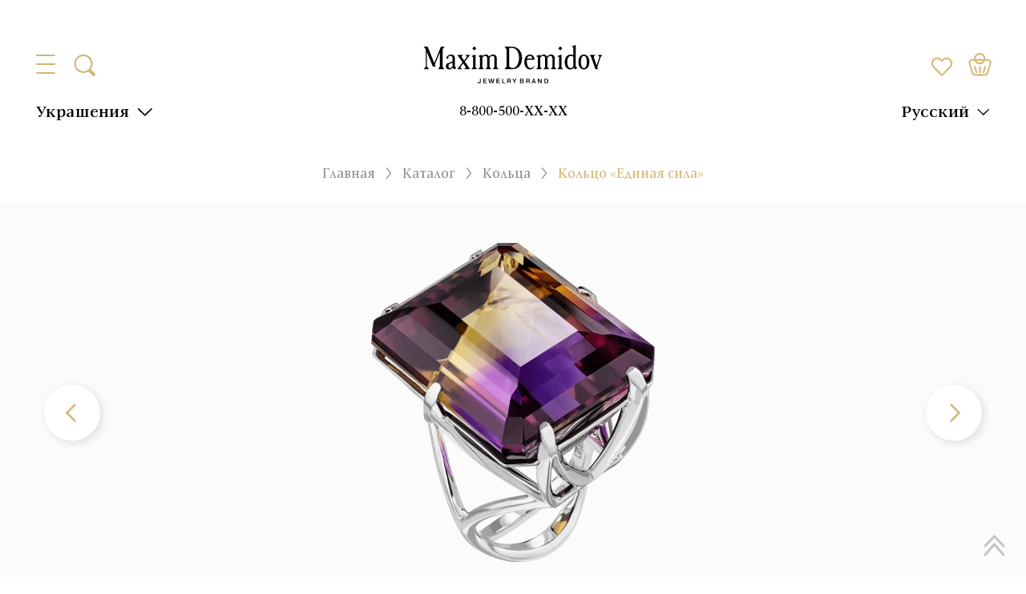

--- FILE ---
content_type: text/html;charset=utf-8
request_url: https://spb.maxim-demidov.ru/products/kolco-edinaya-sila
body_size: 77613
content:
<!DOCTYPE html><html  lang="ru"><head><meta charset="utf-8">
<meta name="viewport" content="width=device-width, initial-scale=1">
<title>Кольцо «Единая сила» Аметрин 85,57 карат Золото 585 белое - купить с доставкой по России | Ювелирный дом Maxim Demidov</title>
<script src="/js/sourcebuster.min.js" async></script>
<script src="https://mc.yandex.ru/metrika/tag.js" async type="text/partytown"></script>
<style>.modal-overlay{inset:0;position:fixed;z-index:100}.btn{background-color:transparent;border:1px solid transparent;color:var(--text-black);cursor:pointer;font-size:.875rem;font-weight:500;line-height:1.75;outline:none;padding:4px 16px}.btn.primary{background-color:var(--bg-button-primary);color:var(--tx-button-primary)}.btn.secondary{background-color:var(--bg-button-secondary);color:var(--tx-button-secondary)}.btn.outlined{background-color:transparent;border:1px solid var(--text-black)}.btn.primary.outlined{border:1px solid var(--bg-button-primary);color:var(--bg-button-primary)}.btn.secondary.outlined{border-color:var(--bg-button-secondary);color:var(--bg-button-secondary)}.checkbox-primary:checked,.checkbox-primary[checked=true]{background-color:var(--primary);border-color:transparent;color:#fff;opacity:1}.checkbox:checked,.checkbox[checked=true]{animation:checkmark .4s ease-in-out;background-color:var(--primary);background-image:linear-gradient(-45deg,transparent 65%,var(--primary) 0),linear-gradient(45deg,transparent 75%,var(--primary) 0),linear-gradient(-45deg,var(--primary) 40%,transparent 0),linear-gradient(45deg,var(--primary) 30%,#fff 0,#fff 40%,transparent 0),linear-gradient(-45deg,#fff 50%,var(--primary) 0);background-repeat:no-repeat;border-color:transparent;opacity:1}.checkbox-secondary:checked,.checkbox-secondary[checked=true]{background:var(--secondary);background-image:linear-gradient(-45deg,transparent 65%,var(--secondary) 0),linear-gradient(45deg,transparent 75%,var(--secondary) 0),linear-gradient(-45deg,var(--secondary) 40%,transparent 0),linear-gradient(45deg,var(--secondary) 30%,#fff 0,#fff 40%,transparent 0),linear-gradient(-45deg,#fff 50%,var(--secondary) 0);color:#fff;opacity:1}.checkbox{-webkit-appearance:none;-moz-appearance:none;appearance:none;border:1px solid #565656;border-radius:6px;cursor:pointer;height:1.5rem;min-height:1.5rem;min-width:1.5rem;width:1.5rem}.toast-component__content{border-radius:6px;box-shadow:0 2px 26px #0000001a;box-sizing:border-box;max-width:320px;padding:12px;width:100vw}.toast-component__message{color:#fff;font-size:18px;line-height:24px}.modal{box-sizing:border-box;inset:0;overflow:auto;padding:20px;position:fixed;z-index:1000}.modal__content{background-color:#fff;border-radius:20px;box-shadow:0 8px 24px #8282821a;box-sizing:border-box;display:flex;flex-direction:column;gap:20px;left:50%;margin:0;max-width:754px;padding:30px;position:relative;top:50%;transform:translate(-50%,-50%);width:100%}.modal__content.xl{max-width:1146px}.modal__body{background:#fff;border-radius:10px;box-shadow:0 8px 24px #8282821a;margin:0 auto;max-width:760px;overflow:hidden;padding:30px;position:relative;width:100%}.modal__title{color:var(--text-black);font-feature-settings:"pnum" on,"lnum" on;font-size:20px;font-weight:600;line-height:20px;text-align:center;width:100%}.modal__overlay{background-color:var(--popup-gallery-overlay);inset:0;opacity:.6;position:fixed;z-index:-1}.modal__close{align-items:center;cursor:pointer;display:flex;height:24px;justify-content:center;position:absolute;right:30px;top:30px;transition:all .2s;width:24px;z-index:2}.modal__close.relative{position:static}.modal__close:hover{transform:rotate(180deg)}@media (max-width:1199px){.modal__content{padding:20px}.modal__close{right:20px;top:20px}}:root{--global-small-gutter:30px;--grid-small-gutter-horizontal:var(--global-small-gutter);--grid-small-gutter-vertical:var(--grid-small-gutter-horizontal)}.uk-width-1-1{box-sizing:border-box;width:100%}.uk-width-1-2{box-sizing:border-box;width:50%}.uk-width-1-3{box-sizing:border-box;width:33.3222259247%}.uk-width-2-3{box-sizing:border-box;width:66.6444518494%}.uk-width-1-4{box-sizing:border-box;width:25%}.uk-width-2-4{box-sizing:border-box;width:50%}.uk-width-3-4{box-sizing:border-box;width:75%}@media (min-width:1024px){.uk-width-1-1\@m{box-sizing:border-box;width:100%}.uk-width-1-2\@m{box-sizing:border-box;width:50%}.uk-width-1-3\@m{box-sizing:border-box;width:33.3222259247%}.uk-width-2-3\@m{box-sizing:border-box;width:66.6444518494%}.uk-width-1-4\@m{box-sizing:border-box;width:25%}.uk-width-2-4\@m{box-sizing:border-box;width:50%}.uk-width-3-4\@m{box-sizing:border-box;width:75%}}.select{position:relative}.select.open .select-element{border-color:var(--select-main-boder-color)}.select.open .select-element img{transform:translateY(-50%) rotate(180deg)}.select.open .select-dropdown,.select.open .select-overlay{display:block}.select.disabled .select-element{cursor:not-allowed;opacity:.6}.select.disabled .select-element:hover{border:1px solid var(--select-main-boder-color-hover)}.select-element{background:var(--select-element-bg);border:1px solid var(--select-element-border);border-radius:10px;box-sizing:border-box;color:var(--select-element-text);cursor:pointer;font-size:14px;font-weight:600;line-height:20px;min-height:40px;padding:8px 15px;position:relative}.select-element img{filter:invert(70%) sepia(4%) saturate(20%) hue-rotate(314deg) brightness(83%) contrast(90%);position:absolute;right:15px;top:50%;transform:translateY(-50%)}.select-element:hover{border-color:var(--select-element-border-hover)}.select-dropdown{background-color:var(--select-dropdown-bg);border:1px solid var(--select-dropdown-border);border-radius:10px;color:var(--select-dropdown-text);display:none;filter:drop-shadow(0 8px 24px rgba(131,131,131,.1));left:0;overflow:hidden;position:absolute;top:calc(100% + 15px);width:100%;z-index:21}.select-dropdown>div{cursor:pointer;font-weight:600;line-height:20px;padding:8px 15px}.select-dropdown>div:hover{opacity:.8}.select-dropdown>div:not(:last-child){border-bottom:1px solid var(--gray);padding-bottom:8px}.select-overlay{display:none;inset:0;position:fixed;z-index:20}@media (max-width:859px){.select.open .select-element{border-bottom-color:transparent;border-radius:10px 10px 0 0}.select-dropdown{border-radius:0 0 10px 10px;border-top:none;top:calc(100% - 1px)}}:root{--primary:red;--secondary:blue;--bg-color:#fff;--bg-primary:#d6b46e;--text-white:#fff;--text-black:#000;--text-primary:#d6b46e;--main-body-color-text:var(--text-black);--main-body-color-bg:var(--text-white);--popup-gallery-overlay:rgba(70,0,0,.8);--search-root-z-index:101;--bg-button-primary:var(--bg-primary);--tx-button-primary:var(--text-white);--bg-button-secondary:#1976d2;--tx-button-secondary:var(--text-white);--toast-success-bg:#6fcf97;--toast-success-text:#fff;--toast-error-bg:#eb5757;--toast-error-text:#fff;--toast-warning-bg:#f2c94c;--toast-warning-text:#fff;--toast-info-bg:#02a7fd;--toast-info-text:#fff;--toast-main-z-index:999999999;--toast-overlay-bg:rgba(0,0,0,.5);--toast-overlay-z-index:100;--select-main-boder-color:var(--primary);--select-main-boder-color-hover:var(--secondary);--select-element-bg:var(--text-white);--select-element-border:var(--primary);--select-element-text:var(--text-white);--select-element-border-hover:var(--primary);--select-dropdown-bg:var(--text-white);--select-dropdown-border:var(--primary);--select-dropdown-text:var(--text-white)}</style>
<style>@font-face{font-display:swap;font-family:ITC New Veljovic Pro;font-weight:500;src:url(/_nuxt/ITCNewVeljovicPro-Md.DxNA5Yem.woff2) format("woff2"),url(/_nuxt/ITCNewVeljovicPro-Md.CLMhA0nn.woff) format("woff")}@font-face{font-display:swap;font-family:ITC New Veljovic Pro;font-weight:900;src:url(/_nuxt/ITCNewVeljovicPro-Black.CdKwv1uA.woff2) format("woff2"),url(/_nuxt/ITCNewVeljovicPro-Black.QUGZ7eVL.woff) format("woff")}@font-face{font-display:swap;font-family:ITC New Veljovic Pro;font-weight:400;src:url(/_nuxt/ITCNewVeljovicPro-Regular.B3j0M482.woff2) format("woff2"),url(/_nuxt/ITCNewVeljovicPro-Regular.D0S_sTcX.woff) format("woff")}@font-face{font-display:swap;font-family:ITC New Veljovic Pro;font-weight:300;src:url(/_nuxt/ITCNewVeljovicPro-Book.DUQYatZg.woff2) format("woff2"),url(/_nuxt/ITCNewVeljovicPro-Book.BsKPWtGX.woff) format("woff")}@font-face{font-display:swap;font-family:ITC New Veljovic Pro;font-weight:700;src:url(/_nuxt/ITCNewVeljovicPro-Bold.D6e1cQdV.woff2) format("woff2"),url(/_nuxt/ITCNewVeljovicPro-Bold.CZGfv6jJ.woff) format("woff")}@font-face{font-display:swap;font-family:Source Sans Pro;font-weight:900;src:url(/_nuxt/SourceSansPro-Black.C6R4NrpH.woff2) format("woff2"),url(/_nuxt/SourceSansPro-Black.CUA-Zpoa.woff) format("woff")}@font-face{font-display:swap;font-family:Source Sans Pro;font-weight:700;src:url(/_nuxt/SourceSansPro-Bold.Cb4pLm_G.woff2) format("woff2"),url(/_nuxt/SourceSansPro-Bold.CJOHu0n8.woff) format("woff")}@font-face{font-display:swap;font-family:Source Sans Pro;font-weight:200;src:url(/_nuxt/SourceSansPro-ExtraLight.ASrjhqxN.woff2) format("woff2"),url(/_nuxt/SourceSansPro-ExtraLight.hM1ZztGp.woff) format("woff")}@font-face{font-display:swap;font-family:Source Sans Pro;font-weight:300;src:url(/_nuxt/SourceSansPro-Light.IMrnZdr2.woff2) format("woff2"),url(/_nuxt/SourceSansPro-Light.RO6o24jL.woff) format("woff")}@font-face{font-display:swap;font-family:Source Sans Pro;font-weight:600;src:url(/_nuxt/SourceSansPro-Semibold.766kdeuk.woff2) format("woff2"),url(/_nuxt/SourceSansPro-Semibold.DRD5-frD.woff) format("woff")}@font-face{font-display:swap;font-family:Source Sans Pro;font-weight:400;src:url(/_nuxt/SourceSansPro-Regular.QDb3CUfV.woff2) format("woff2"),url(/_nuxt/SourceSansPro-Regular.BmYuo0Bu.woff) format("woff")}@font-face{font-display:swap;font-family:Oranienbaum;font-weight:400;src:url(/_nuxt/Oranienbaum-Regular.C8bAsq2U.woff2) format("woff2"),url(/_nuxt/Oranienbaum-Regular.BTWsC4N8.woff) format("woff")}</style>
<style>:root{--font-family-primary:"ITC New Veljovic Pro";--bg-color:#fff;--bg-primary:#d6b46e;--bg-light-gray:#f7f7f7;--text-black:#000;--text-gray:#272727;--text-meduim-gray:#666;--text-light-gray:#8b8c8d;--text-primary:#d6b46e;--text-C4C4C4:#c4c4c4;--text-5F5F5F:#5f5f5f;--text-8F8F8F:#8f8f8f;--text-FAFAFA:#fafafa;--text-8B8C8E:#8b8c8e;--text-error:#dc3545;--filter-icon-primary:invert(94%) sepia(8%) saturate(2790%) hue-rotate(327deg) brightness(87%) contrast(92%);--filter-icon-primary-hover:invert(57%) sepia(54%) saturate(278%) hue-rotate(1deg) brightness(91%) contrast(87%);--filter-icon-C4C4C4:invert(99%) sepia(90%) saturate(3%) hue-rotate(292deg) brightness(83%) contrast(83%);--filter-icon-8B8C8D:invert(56%) sepia(0%) saturate(1958%) hue-rotate(274deg) brightness(99%) contrast(87%);--filter-icon-666666:invert(32%) sepia(0%) saturate(989%) hue-rotate(145deg) brightness(116%) contrast(78%);--filter-icon-white:invert(100%) sepia(0%) saturate(0%) hue-rotate(3deg) brightness(105%) contrast(101%);--filter-icon-FEFEFE:invert(100%) sepia(0%) saturate(4942%) hue-rotate(208deg) brightness(127%) contrast(99%)}*,:after,:before{box-sizing:border-box}ol[class],ul[class]{list-style:none;padding:0}blockquote,body,dd,dl,figcaption,figure,h1,h2,h3,h4,li,ol[class],p,ul[class]{margin:0}body{line-height:1.5;min-height:100vh;scroll-behavior:smooth;text-rendering:optimizespeed}a:not([class]){-webkit-text-decoration-skip:ink;text-decoration-skip-ink:auto}img{display:block;max-width:100%}article>*+*{margin-top:1em}button,input,select,textarea{font:inherit}@media (prefers-reduced-motion:reduce){*{animation-duration:.01ms!important;animation-iteration-count:1!important;scroll-behavior:auto!important;transition-duration:.01ms!important}}.container{box-sizing:border-box;margin:0 auto;max-width:1250px;padding-left:30px;padding-right:30px;width:100%}.container .container{padding-left:0;padding-right:0}@media (max-width:1023px){.container{padding-left:15px;padding-right:15px}}body,html{font-family:var(--font-family-primary);scrollbar-gutter:stable}body{scroll-behavior:unset}html.with-fancybox body.hide-scrollbar .header{right:calc(var(--fancybox-body-margin, 0px) + var(--fancybox-scrollbar-compensate, 0px))}.hide-breadcrumbs .breadcrumbs-custom{display:none}.loading-skeleton{position:relative}.loading-skeleton:after{animation:shine 1.5s linear infinite;background:#eee;background:linear-gradient(110deg,#ececec 8%,#f5f5f5 18%,#ececec 33%);background-size:200% 100%;content:"";height:100%;left:0;position:absolute;top:0;width:100%}@keyframes shine{to{background-position-x:-200%}}body::-webkit-scrollbar{width:10px}body::-webkit-scrollbar-button{display:none}body::-webkit-scrollbar-thumb{background-color:#c8c8c8;background-size:100% 100%;border-radius:0;cursor:pointer}body ::-webkit-scrollbar{background:#f6f6f6;width:6px}body ::-webkit-scrollbar-button{display:none}body ::-webkit-scrollbar-thumb{background-color:#d5b26b}.tags-template__tags{align-items:center;display:flex;flex-wrap:wrap;margin-left:-8px;margin-top:-8px}.tags-template__tags>*{background-color:#f7f7f7;color:#000;cursor:pointer;font-size:22px;font-weight:500;line-height:24px;margin-left:8px;margin-top:8px;padding:3px 12px}.tags-template__tags>.active,.tags-template__tags>:hover{background-color:#d6b46e}.tags-template__tags>:first-child{background-color:transparent;padding:0;text-decoration-line:underline}.tags-template__tags>:first-child.active,.tags-template__tags>:first-child:hover{color:#d6b46e}@media (max-width:859px){.tags-template__tags>:first-child{margin-bottom:5px;margin-right:100%;white-space:nowrap}}.h1,.h2,.h3,.h4,.h5,.h6,h1,h2,h3,h4,h5,h6{font-family:Oranienbaum,sans-serif}.h1,h1{font-size:60px;line-height:64px}.h1,.h2,h1,h2{color:var(--text-black);font-weight:500;letter-spacing:1px;margin-bottom:25px}.h2,h2{font-family:ITC New Veljovic Pro;font-size:30px;line-height:34px}.h3,h3{font-size:1.75rem}.h4,h4{font-size:1.5rem}.h5,h5{font-size:1.25rem}.h6,h6{font-size:1rem}a{font-size:18px;text-decoration:none}a,p{color:var(--text-gray);line-height:24px}p{font-size:22px}.text-lines p:first-child{position:relative}.text-lines p:first-child:after,.text-lines p:first-child:before{background:var(--bg-primary);content:"";height:3px;position:absolute;top:50%;transform:translateY(-50%);width:35px}.text-lines p:first-child:before{left:-45px}.text-lines p:first-child:after{right:-45px}@media (max-width:859px){.text-lines p:first-child:after,.text-lines p:first-child:before{height:2px;width:24px}}@media (max-width:639px){.h1,h1{font-size:26px;font-weight:500;line-height:29px}}.multiselect{min-height:auto}.multiselect__tags{border-color:var(--bg-primary);border-radius:0;color:var(--text-black);font-family:ITC New Veljovic Pro,sans-serif;font-size:22px;font-style:normal;font-weight:300;line-height:28px;min-height:auto;padding:5px 10px}.multiselect__placeholder{margin:0;padding:0}.multiselect__select{height:100%;padding:0;width:40px;z-index:2}.multiselect__select:before{content:none}.multiselect__select:after{background-image:url("data:image/svg+xml;charset=utf-8,%3Csvg xmlns='http://www.w3.org/2000/svg' width='24' height='24' fill='none' viewBox='0 0 24 24'%3E%3Cpath stroke='%23000' stroke-linecap='round' stroke-width='2' d='m2 7 9.768 9.5L21.536 7'/%3E%3C/svg%3E");background-position:50%;background-repeat:no-repeat;background-size:20px;content:"";filter:invert(71%) sepia(39%) saturate(419%) hue-rotate(2deg) brightness(96%) contrast(90%);height:100%;left:50%;position:absolute;top:50%;transform:translate(-50%,-50%);width:100%}.multiselect__input,.multiselect__single{font-size:inherit;height:auto;line-height:inherit;margin:0;min-height:auto;overflow:hidden;padding:0;text-overflow:ellipsis;white-space:nowrap}.checkbox{-webkit-appearance:none;-moz-appearance:none;appearance:none;background-color:transparent;border:1px solid;border-color:var(--bg-primary);border-radius:0;height:20px;margin:0;min-height:auto;min-width:auto;transition:all .2s;width:20px}.checkbox.--filed:checked,.checkbox.--filed[checked=true]{background-image:none}.checkbox:checked,.checkbox[checked=true]{animation:checkmark .4s ease-in-out;background-color:var(--bg-primary);background-image:linear-gradient(-45deg,transparent 65%,var(--bg-primary) 0),linear-gradient(45deg,transparent 75%,var(--bg-primary) 0),linear-gradient(-45deg,var(--bg-primary) 40%,transparent 0),linear-gradient(45deg,var(--bg-primary) 30%,#fff 0,#fff 40%,transparent 0),linear-gradient(-45deg,#fff 50%,var(--bg-primary) 0);background-repeat:no-repeat;border-color:transparent;opacity:1}.select{position:relative}.select.open .select__tag{z-index:999}.select__dropdown{background-color:var(--bg-color);border:1px solid var(--bg-primary);left:0;position:absolute;top:calc(100% - 1px);width:100%;z-index:999}.select__dropdown>*{align-items:center;box-sizing:border-box;color:#383838;cursor:pointer;display:flex;font-family:ITC New Veljovic Pro;font-size:18px;font-weight:500;line-height:30px;padding:4px 10px}.select__dropdown>* .checkbox{margin-right:10px;pointer-events:none}.select__close{inset:0;position:fixed;z-index:998}.btn{background-color:transparent;border:1px solid transparent;border-radius:0;font-family:ITC New Veljovic Pro,sans-serif;font-size:22px;font-weight:500;line-height:28px;padding:4px 12px;text-align:center}.btn:disabled{cursor:not-allowed;opacity:.6}.btn-primary{background:linear-gradient(to top,#eeb643 50%,var(--bg-primary) 50%) repeat top;background-clip:border-box;background-origin:border-box;background-position-y:-.1px;background-size:100% 203%;color:var(--text-white);transition:all .3s}.btn-primary:hover:not(.disabled){background-position-y:100%}.btn-outlined,.btn.outline{background:linear-gradient(to top,var(--bg-primary) 50%,var(--bg-color) 50%) repeat top;background-position-y:0;background-size:100% 200%;border-color:var(--bg-primary);color:var(--text-primary);overflow:hidden;position:relative;transition:all .3s;z-index:0}.btn-outlined:hover,.btn.outline:hover{background-position-y:100%;color:var(--text-white)}.btn-filled-accent{background:linear-gradient(to top,var(--bg-primary) 50%,#fff8e9 50%) repeat top;background-position-y:0;background-size:100% 200%;border-color:var(--text-primary);color:var(--text-primary);overflow:hidden;position:relative;transition:all .3s;z-index:0}.btn-filled-accent:hover{background-position-y:100%;color:var(--text-white)}.btn-effect-1{overflow:hidden;position:relative}.btn-effect-1:after{animation:move 5s linear infinite;background:linear-gradient(90deg,#fff0 0,#ffffff08 1%,#fff9 30%,#ffffffd9 50% 70%,#ffffffd9 71%,#fff0);content:"";display:block;height:100%;left:0;opacity:.3;position:absolute;top:0;transform:skew(-10deg);width:30px}.btn-text{color:var(--text-black);position:relative}.btn-text span{background-color:var(--bg-color);padding:0 8px}.btn-text:after{background-color:var(--bg-primary);content:"";height:1px;left:0;position:absolute;top:50%;transform:translateY(-50%);width:100%;z-index:-1}.btn-text:hover{background-color:transparent;color:var(--text-primary)}.btn.btn-telegram{background-color:var(--bg-primary);color:#fff;display:inline-block;font-size:36px;font-weight:700;line-height:32px;padding:12px 123px 16px 67px;position:relative}.btn.btn-telegram:after{background-image:url("data:image/svg+xml;charset=utf-8,%3Csvg xmlns='http://www.w3.org/2000/svg' width='60' height='51' fill='none' viewBox='0 0 60 51'%3E%3Cpath fill='%23d8d2c6' d='M22.568 47.47c-1.788 0-1.484-.675-2.1-2.377l-5.257-17.3L55.673 3.79'/%3E%3Cpath fill='%23adaaa3' d='M22.566 47.47c1.38 0 1.989-.631 2.76-1.38l7.356-7.153-9.177-5.534'/%3E%3Cpath fill='%23fff' d='m23.505 33.405 22.236 16.428c2.538 1.4 4.369.675 5-2.356l9.052-42.652c.926-3.715-1.416-5.4-3.844-4.298L2.801 21.02c-3.628 1.455-3.606 3.48-.661 4.381l13.639 4.257 31.576-19.92c1.49-.904 2.859-.419 1.736.578'/%3E%3C/svg%3E");background-position:50%;background-repeat:no-repeat;background-size:contain;content:"";height:100%;margin-left:17px;margin-top:-10px;position:absolute;width:60px}.btn.btn-filled-accent{background:linear-gradient(to top,var(--bg-primary) 50%,#fff8e9 50%) repeat top;background-position-y:0;background-size:100% 200%;border-color:var(--text-primary);color:var(--text-primary);overflow:hidden;position:relative;transition:all .3s;z-index:0}.btn.btn-filled-accent:hover{background-position-y:100%;color:var(--text-white)}@media (max-width:1199px){.btn.btn-telegram{font-size:30px;line-height:30px;padding:15px 90px 15px 25px}.btn.btn-telegram:after{margin-left:16px;margin-top:-14px;width:50px}}@media (max-width:859px){.btn.btn-telegram{font-size:28px;line-height:30px}.btn.btn-telegram:after{margin-left:16px;margin-top:-14px;width:50px}}@media (max-width:639px){.btn.btn-telegram{font-size:18px;line-height:30px;padding:10px 75px 10px 20px}.btn.btn-telegram:after{margin-left:16px;margin-top:-10px;width:40px}}@keyframes move{0%{left:0}20%{left:100%}to{left:100%}}.custom-section{box-sizing:border-box;padding:50px 0}.custom-section.small,.custom-section.xsmall{padding:30px 0}.custom-section.large{padding:60px 0}.custom-section.xlarge{padding:70px 0}.custom-section.xxlarge{padding:80px 0}.custom-section.xxxlarge{padding:90px 0}.custom-section.xxxxlarge{padding:100px 0}.custom-section.xxxxxlarge{padding:110px 0}.custom-section.xxxxxxlarge{padding:120px 0}.custom-section.xxxxxxxlarge{padding:130px 0}.custom-section.xxxxxxxxlarge{padding:140px 0}.custom-section.rpt{padding-top:0!important}.custom-section.rpb{padding-bottom:0!important}.custom-section.gray-section{background-color:var(--text-FAFAFA)}.custom-section.x-dark-gray-section{background-color:#f8f8f8}.custom-section.default-section *,.custom-section.default-section p,.custom-section.gray-section *,.custom-section.gray-section p,.custom-section.x-dark-gray-section *,.custom-section.x-dark-gray-section p{font-size:28px;font-weight:500;line-height:120%}.custom-section.default-section p,.custom-section.gray-section p,.custom-section.x-dark-gray-section p{margin-top:15px}.custom-section.default-section p:first-child,.custom-section.gray-section p:first-child,.custom-section.x-dark-gray-section p:first-child{margin-top:0}.custom-section__title{font-size:36px;line-height:42px;margin-bottom:32px;text-align:center}@media (max-width:1023px){.custom-section{padding:40px 0}.custom-section.xxxlarge{padding:60px 0}.custom-section.xxxxlarge{padding:80px 0}.custom-section.xxxxxxxxlarge{padding:100px 0}.custom-section.default-section *,.custom-section.default-section p,.custom-section.gray-section *,.custom-section.gray-section p,.custom-section.x-dark-gray-section *,.custom-section.x-dark-gray-section p{font-size:24px;font-weight:500;line-height:120%}.custom-section.default-section p,.custom-section.gray-section p,.custom-section.x-dark-gray-section p{margin-top:10px}}@media (max-width:859px){.custom-section.xlarge,.custom-section.xxxlarge{padding:40px 0}.custom-section.xxxxlarge{padding:50px 0}.custom-section.default-section *,.custom-section.default-section p,.custom-section.gray-section *,.custom-section.gray-section p,.custom-section.x-dark-gray-section *,.custom-section.x-dark-gray-section p{font-size:20px;font-weight:500;line-height:120%}.custom-section__title{font-size:32px;line-height:36px}}@media (max-width:639px){.custom-section{padding:30px 0}.custom-section__title{font-size:28px;line-height:32px}}.modal{box-sizing:border-box;inset:0;overflow:auto;padding:20px;position:fixed;z-index:999}.modal__overlay{background-color:#ffffffe6;inset:0;opacity:1;position:fixed;z-index:-1}.modal__overlay:after{background-color:#000;content:"";inset:0;opacity:.5;position:fixed;z-index:-1}.modal__content{background:#fff;border-radius:10px;box-shadow:0 3px 68px #00000030;margin:0 auto;max-width:760px;overflow:hidden;padding:30px;position:relative;width:100%}.modal__close{background-image:url("data:image/svg+xml;charset=utf-8,%3Csvg xmlns='http://www.w3.org/2000/svg' width='24' height='24' fill='none' viewBox='0 0 24 24'%3E%3Cpath fill='%2322282f' fill-rule='evenodd' d='M5.47 5.47a.75.75 0 0 1 1.06 0L12 10.94l5.47-5.47a.75.75 0 1 1 1.06 1.06L13.06 12l5.47 5.47a.75.75 0 1 1-1.06 1.06L12 13.06l-5.47 5.47a.75.75 0 0 1-1.06-1.06L10.94 12 5.47 6.53a.75.75 0 0 1 0-1.06' clip-rule='evenodd'/%3E%3C/svg%3E");background-position:50%;background-repeat:no-repeat;background-size:100%;cursor:pointer;filter:invert(66%) sepia(8%) saturate(21%) hue-rotate(343deg) brightness(86%) contrast(93%);height:32px;position:absolute;right:20px;top:20px;width:32px}.modal__close:hover{filter:invert(37%) sepia(20%) saturate(5482%) hue-rotate(355deg) brightness(107%) contrast(84%)}.form-input{border:1px solid #d6b46e;box-shadow:none;font-family:ITC New Veljovic Pro;font-size:22px;height:50px;outline:none;padding:0 17px}.form-input::-moz-placeholder{color:var(--text-C4C4C4)}.form-input::placeholder{color:var(--text-C4C4C4)}.form-error{color:var(--text-error);font-size:16px;line-height:120%}.radio{-webkit-appearance:none;-moz-appearance:none;appearance:none;background-color:transparent;border:1px solid;border-color:var(--bg-primary);border-radius:100%;height:20px;margin:0;transition:all .2s;width:20px}.radio:checked,.radio[checked=true]{animation:checkmark .4s ease-in-out;background-color:var(--bg-primary);background-image:radial-gradient(circle,#d6b46e 50%,#fff 0);background-repeat:no-repeat;box-shadow:inset 0 0 0 4px #fff;opacity:1}.fancybox__slide{transform:none}.fancybox__slide .fancybox__content{padding:0}.fancybox__slide.has-html .fancybox__content{position:static}.fancybox__slide.has-vimeo:after,.fancybox__slide.has-vimeo:before{content:none}.fancybox__slide.has-vimeo .fancybox__content{height:100%!important;position:static}.fancybox__slide.has-vimeo .fancybox__content .fancybox__iframe{background-color:#000}.fancybox-iframe{border:none;box-shadow:none;height:100%;left:0;outline:none;position:absolute;top:0;width:100%}.select-border{position:relative}.select-border.open .filter-select__tag{z-index:999}.select-border__tag{border:1px solid #d6b46e;box-sizing:border-box;color:var(--text-black);cursor:pointer;font-size:22px;font-weight:300;line-height:28px;overflow:hidden;padding:4px 40px 4px 10px;position:relative;text-overflow:ellipsis;white-space:nowrap}.select-border__tag:after{background-image:url("data:image/svg+xml;charset=utf-8,%3Csvg xmlns='http://www.w3.org/2000/svg' width='24' height='24' fill='none' viewBox='0 0 24 24'%3E%3Cpath stroke='%23000' stroke-linecap='round' stroke-width='2' d='m2 7 9.768 9.5L21.536 7'/%3E%3C/svg%3E");background-position:50%;background-repeat:no-repeat;background-size:20px;content:"";filter:invert(71%) sepia(39%) saturate(419%) hue-rotate(2deg) brightness(96%) contrast(90%);height:100%;position:absolute;right:10px;top:0;width:32px}.select-border__dropdown{background-color:#fff;border:1px solid #d6b46e;border-top:none;display:flex;flex-direction:column;left:0;max-height:220px;overflow:auto;position:absolute;top:100%;width:100%;z-index:999}.select-border__dropdown>*{align-items:center;box-sizing:border-box;color:#383838;cursor:pointer;display:flex;font-size:18px;font-weight:500;line-height:30px;padding:4px 10px;transition:all .3s}.select-border__dropdown>* .checkbox{margin-right:10px}.select-border__close{inset:0;position:fixed;z-index:998}.cms-block-stub{color:#272727;font-size:24px;font-weight:300}.cms-block-stub h1{color:#d6b46e;font-family:Oranienbaum;font-size:36px;line-height:120%;margin-bottom:30px;text-transform:uppercase}.cms-block-stub h1:not(:first-child){margin-top:50px}.cms-block-stub p{margin-bottom:20px}.cms-block-stub a{border-bottom:1px solid var(--text-primary);color:var(--text-primary);font-size:24px;font-weight:300;transition:all .3s}.cms-block-stub a:hover{border-bottom-color:transparent}.cms-block-stub ul{list-style-type:none;margin:0;padding-left:25px}.cms-block-stub ul li{color:#272727;font-size:18px;font-weight:300;line-height:24px;margin-bottom:0;position:relative}.cms-block-stub ul li:before{background-color:var(--text-primary);border-radius:100%;content:"";height:6px;left:-15px;position:absolute;top:14px;width:6px}@media (max-width:859px){.cms-block-stub h1{font-size:24px;line-height:120%;margin-bottom:20px}.cms-block-stub p{color:#272727;font-size:20px;margin-bottom:10px}.cms-block-stub a{font-size:20px;font-weight:300}.cms-block-stub ul{padding-left:15px}.cms-block-stub ul li{font-size:20px;font-weight:300;line-height:110%}.cms-block-stub ul li:before{top:9px}}.swiper-navigation-triangle .swiper-button-next:after,.swiper-navigation-triangle .swiper-button-prev:after{background-image:url("data:image/svg+xml;charset=utf-8,%3Csvg xmlns='http://www.w3.org/2000/svg' width='11' height='18' fill='none' viewBox='0 0 11 18'%3E%3Cpath fill='%23000' d='M10.182 7.502 1.455.65C.75.11 0-.49 0 .65v15.986c0 1.143.652.54 1.455 0l8.727-6.85c1.109-.893 1.073-1.391 0-2.284'/%3E%3C/svg%3E");background-size:100%;content:"";filter:var(--filter-icon-C4C4C4);height:17px;width:11px}.swiper-navigation-triangle .swiper-button-prev:after{transform:rotate(180deg)}.block-arrow{display:flex;flex-direction:column;margin:0 auto;max-width:-moz-max-content;max-width:max-content}.block-arrow div:first-child{display:flex;justify-content:center}.arrow{content:url("data:image/svg+xml;charset=utf-8,%3Csvg xmlns='http://www.w3.org/2000/svg' width='107' height='124' fill='none' viewBox='0 0 107 124'%3E%3Cpath fill='%23d6b46e' fill-rule='evenodd' d='M33.62 0h39.755c9.048 0 16.45 7.43 16.45 16.51v39.537h5.906c6.245 0 17.585.73 6.804 14.487L65.859 117.33c-6.831 8.717-17.851 8.917-24.49.447L3.995 70.089c-10.78-13.756 3.228-14.041 7.29-14.041h5.888V16.511C17.173 7.43 24.576 0 33.623 0z' clip-rule='evenodd'/%3E%3C/svg%3E");margin-bottom:16px}.arrow[data-size=sm]{width:60px}.arrow[data-size=l]{width:110px}@keyframes moveDownUp{0%{transform:translateY(0)}50%{transform:translateY(10px)}to{transform:translateY(0)}}.block-icon{align-items:center;display:flex;gap:40px;height:-moz-max-content;height:max-content;justify-content:center}.block-icon--10px{padding:10px 0}.block-icon--20px{padding:20px 0}.block-icon--30px{padding:30px 0}.block-icon--40px{padding:40px 0}.block-icon--50px{padding:50px 0}.block-icon--60px{padding:60px 0}.block-icon--70px{padding:70px 0}.block-icon--80px{padding:80px 0}.block-icon--90px{padding:90px 0}.block-icon--100px{padding:100px 0}.icon-social{background-color:var(--bg-primary);height:100%;-webkit-mask-position:center;mask-position:center;-webkit-mask-repeat:no-repeat;mask-repeat:no-repeat;-webkit-mask-size:cover;mask-size:cover;transition:all .5s;width:100%}.icon-social:hover{background-color:#898989}.icon-social.icon-vk{-webkit-mask-image:url("data:image/svg+xml;charset=utf-8,%3Csvg xmlns='http://www.w3.org/2000/svg' fill='none' viewBox='0 0 51 29'%3E%3Cpath fill='%23d6b46e' d='M.889 2.46h8.834c.343 0 .649.2.792.512 2.028 4.414 4.502 8.407 7.481 11.924a.598.598 0 0 0 1.06-.082c.931-2.263 2.647-7.77-.676-11.68-.296-.348-.176-.896.246-1.071C21.99.66 25.286.455 28.488 1.892c.673.301 1.113.969 1.113 1.707l.75 11.34c0 .503.46.906.954.801 3.692-.784 5.868-6.315 8.019-12.091a1.81 1.81 0 0 1 1.696-1.19h8.134c.665 0 1.203.594 1.08 1.248-.764 4.1-4.887 9.414-7.042 11.97a2.374 2.374 0 0 0-.009 3.058l7.275 8.662a.957.957 0 0 1-.733 1.572H40.52a2.7 2.7 0 0 1-1.99-.872l-6.436-5.36c-.336-.363-.967-.493-1.282-.111-.797.969-.734 2.165-1.112 4.882-.119.85-.882 1.46-1.74 1.46h-6.295c-.895 0-1.779-.187-2.588-.57-3.612-1.713-13.48-7.782-19.03-24.774A.89.89 0 0 1 .89 2.46z'/%3E%3C/svg%3E");mask-image:url("data:image/svg+xml;charset=utf-8,%3Csvg xmlns='http://www.w3.org/2000/svg' fill='none' viewBox='0 0 51 29'%3E%3Cpath fill='%23d6b46e' d='M.889 2.46h8.834c.343 0 .649.2.792.512 2.028 4.414 4.502 8.407 7.481 11.924a.598.598 0 0 0 1.06-.082c.931-2.263 2.647-7.77-.676-11.68-.296-.348-.176-.896.246-1.071C21.99.66 25.286.455 28.488 1.892c.673.301 1.113.969 1.113 1.707l.75 11.34c0 .503.46.906.954.801 3.692-.784 5.868-6.315 8.019-12.091a1.81 1.81 0 0 1 1.696-1.19h8.134c.665 0 1.203.594 1.08 1.248-.764 4.1-4.887 9.414-7.042 11.97a2.374 2.374 0 0 0-.009 3.058l7.275 8.662a.957.957 0 0 1-.733 1.572H40.52a2.7 2.7 0 0 1-1.99-.872l-6.436-5.36c-.336-.363-.967-.493-1.282-.111-.797.969-.734 2.165-1.112 4.882-.119.85-.882 1.46-1.74 1.46h-6.295c-.895 0-1.779-.187-2.588-.57-3.612-1.713-13.48-7.782-19.03-24.774A.89.89 0 0 1 .89 2.46z'/%3E%3C/svg%3E")}.icon-social.icon-instagram{-webkit-mask-image:url(/_nuxt/insta-logo.NpA52vnj.svg);mask-image:url(/_nuxt/insta-logo.NpA52vnj.svg)}.icon-social.icon-tg{-webkit-mask-image:url("data:image/svg+xml;charset=utf-8,%3Csvg xmlns='http://www.w3.org/2000/svg' fill='none' viewBox='0 0 41 34'%3E%3Cpath fill='%23d6b46e' d='M40.238 1.403C39.832.5 38.983 0 37.848 0c-.828 0-1.553.263-1.638.295-.242.093-24.225 9.257-34.06 13.293-.863.353-1.421.85-1.66 1.48-.368.973.32 1.974.976 2.263 2.444 1.076 7.528 2.57 9.121 3.029.526 1.746 2.36 7.836 3.215 10.445.224.679.88 1.084 1.757 1.084.129 0 .211-.008.211-.008a.92.92 0 0 0 .59-.318.9.9 0 0 0 .225-.521l.508-7.357c.962.722 2.362 1.771 3.909 2.927 3.06 2.287 6.705 5 8.745 6.475.724.523 1.425.788 2.084.788 1.476 0 2.325-1.265 2.603-2.347 1.69-6.578 4.168-19.009 5.65-26.436l.325-1.626c.206-1.026.03-1.618-.17-2.062zm-24.84 20.492-.451 6.534c-1.113-3.55-2.746-8.999-2.766-9.065-.006-.018-.022-.03-.029-.048l-.004-.04 18.75-12.208s1.278-.877 1.764-.983c.656-.143.813.117.694.274-.453.61-2.603 2.464-2.603 2.464L15.805 21.2v.008a.9.9 0 0 0-.407.686'/%3E%3C/svg%3E");mask-image:url("data:image/svg+xml;charset=utf-8,%3Csvg xmlns='http://www.w3.org/2000/svg' fill='none' viewBox='0 0 41 34'%3E%3Cpath fill='%23d6b46e' d='M40.238 1.403C39.832.5 38.983 0 37.848 0c-.828 0-1.553.263-1.638.295-.242.093-24.225 9.257-34.06 13.293-.863.353-1.421.85-1.66 1.48-.368.973.32 1.974.976 2.263 2.444 1.076 7.528 2.57 9.121 3.029.526 1.746 2.36 7.836 3.215 10.445.224.679.88 1.084 1.757 1.084.129 0 .211-.008.211-.008a.92.92 0 0 0 .59-.318.9.9 0 0 0 .225-.521l.508-7.357c.962.722 2.362 1.771 3.909 2.927 3.06 2.287 6.705 5 8.745 6.475.724.523 1.425.788 2.084.788 1.476 0 2.325-1.265 2.603-2.347 1.69-6.578 4.168-19.009 5.65-26.436l.325-1.626c.206-1.026.03-1.618-.17-2.062zm-24.84 20.492-.451 6.534c-1.113-3.55-2.746-8.999-2.766-9.065-.006-.018-.022-.03-.029-.048l-.004-.04 18.75-12.208s1.278-.877 1.764-.983c.656-.143.813.117.694.274-.453.61-2.603 2.464-2.603 2.464L15.805 21.2v.008a.9.9 0 0 0-.407.686'/%3E%3C/svg%3E")}.icon-social.icon-youtube{-webkit-mask-image:url("data:image/svg+xml;charset=utf-8,%3Csvg xmlns='http://www.w3.org/2000/svg' fill='none' viewBox='0 0 41 30'%3E%3Cpath fill='%23d6b46e' d='M40.21 3.898c-.203-1.706-1.558-3.06-3.272-3.187a222 222 0 0 0-32.441 0c-1.714.127-3.07 1.48-3.272 3.187a93.3 93.3 0 0 0 0 22.08c.203 1.706 1.558 3.06 3.272 3.187a221 221 0 0 0 32.441 0c1.714-.127 3.069-1.48 3.271-3.188a93.3 93.3 0 0 0 0-22.079M27.813 14.872 16.72 21.224a.61.61 0 0 1-.912-.529V7.991c0-.468.506-.762.912-.528l11.094 6.351a.61.61 0 0 1 0 1.058'/%3E%3C/svg%3E");mask-image:url("data:image/svg+xml;charset=utf-8,%3Csvg xmlns='http://www.w3.org/2000/svg' fill='none' viewBox='0 0 41 30'%3E%3Cpath fill='%23d6b46e' d='M40.21 3.898c-.203-1.706-1.558-3.06-3.272-3.187a222 222 0 0 0-32.441 0c-1.714.127-3.07 1.48-3.272 3.187a93.3 93.3 0 0 0 0 22.08c.203 1.706 1.558 3.06 3.272 3.187a221 221 0 0 0 32.441 0c1.714-.127 3.069-1.48 3.271-3.188a93.3 93.3 0 0 0 0-22.079M27.813 14.872 16.72 21.224a.61.61 0 0 1-.912-.529V7.991c0-.468.506-.762.912-.528l11.094 6.351a.61.61 0 0 1 0 1.058'/%3E%3C/svg%3E")}.snowflakeOne{animation:fall 5s linear infinite,sway 3s ease-in-out infinite;left:30%;position:absolute;top:-10px}.snowflakeTwo{left:31%;rotate:40deg}.snowflakeThree,.snowflakeTwo{animation:fall 5s linear infinite,sway 2s ease-in-out infinite;position:absolute;top:-10px;transform:translate(-20px)}.snowflakeThree{left:29%;rotate:36deg}.snowflakeFour{animation:fall 5s linear infinite,sway 2s ease-in-out infinite;left:29%;position:absolute;rotate:-36deg;top:-10px}.snowflakeFife{animation:fall 10s linear infinite,sway 2s ease-in-out infinite;left:30%;transform:translate(-16px)}.snowflakeFife,.snowflakeSix{position:absolute;rotate:36deg;top:-10px}.snowflakeSix{animation:fall 5s linear infinite,sway 2s ease-in-out infinite;left:31%;transform:translate(-2px)}.snowflakeSeven{animation:fall 3s linear infinite,sway 2s ease-in-out infinite;rotate:-36deg;transform:translate(-2px)}.snowflakeEight,.snowflakeSeven{left:26%;position:absolute;top:-10px}.snowflakeEight{animation:fall 2s linear infinite,sway 2s ease-in-out infinite;rotate:36deg;transform:translate(-10px)}.snowflakeNine{animation:fall 9s linear infinite,sway 2s ease-in-out infinite;left:32%}.snowflakeNine,.snowflakeTen{position:absolute;rotate:36deg;top:-10px;transform:translate(-10px)}.snowflakeTen{animation:fall 8s linear infinite,sway 2s ease-in-out infinite;left:33%}.starOne{animation:fall 6s linear infinite,sway 2s ease-in-out infinite;left:30%}.starOne,.starTwo{position:absolute;top:-10px}.starTwo{animation:fall 3s linear infinite,sway 2s ease-in-out infinite;left:31%}.starThree{animation:fall 6s linear infinite,sway 2s ease-in-out infinite;left:30%;position:absolute;top:-42px}.starFour{animation:fall 7s linear infinite,sway 3s ease-in-out infinite;left:31%;position:absolute;top:-32px;transform:translate(-26px)}.starFife{animation:fall 7s linear infinite,sway 2s ease-in-out infinite;left:29%;position:absolute;top:-6px}.starSix{animation:fall 5s linear infinite,sway 2s ease-in-out infinite;left:31%;position:absolute;top:-4px;transform:translate(-4px)}.snowflakeEight.--reverse,.snowflakeFife.--reverse,.snowflakeFour.--reverse,.snowflakeNine.--reverse,.snowflakeOne.--reverse,.snowflakeSeven.--reverse,.snowflakeSix.--reverse,.snowflakeTen.--reverse,.snowflakeThree.--reverse,.snowflakeTwo.--reverse,.starFife.--reverse,.starFour.--reverse,.starOne.--reverse,.starSix.--reverse,.starThree.--reverse,.starTwo.--reverse{left:auto}.snowflakeEight.--reverse-28,.snowflakeFife.--reverse-28,.snowflakeFour.--reverse-28,.snowflakeNine.--reverse-28,.snowflakeOne.--reverse-28,.snowflakeSeven.--reverse-28,.snowflakeSix.--reverse-28,.snowflakeTen.--reverse-28,.snowflakeThree.--reverse-28,.snowflakeTwo.--reverse-28,.starFife.--reverse-28,.starFour.--reverse-28,.starOne.--reverse-28,.starSix.--reverse-28,.starThree.--reverse-28,.starTwo.--reverse-28{right:30%}.snowflakeEight.--reverse-29,.snowflakeFife.--reverse-29,.snowflakeFour.--reverse-29,.snowflakeNine.--reverse-29,.snowflakeOne.--reverse-29,.snowflakeSeven.--reverse-29,.snowflakeSix.--reverse-29,.snowflakeTen.--reverse-29,.snowflakeThree.--reverse-29,.snowflakeTwo.--reverse-29,.starFife.--reverse-29,.starFour.--reverse-29,.starOne.--reverse-29,.starSix.--reverse-29,.starThree.--reverse-29,.starTwo.--reverse-29{right:33%}.snowflakeEight.--reverse-30,.snowflakeFife.--reverse-30,.snowflakeFour.--reverse-30,.snowflakeNine.--reverse-30,.snowflakeOne.--reverse-30,.snowflakeSeven.--reverse-30,.snowflakeSix.--reverse-30,.snowflakeTen.--reverse-30,.snowflakeThree.--reverse-30,.snowflakeTwo.--reverse-30,.starFife.--reverse-30,.starFour.--reverse-30,.starOne.--reverse-30,.starSix.--reverse-30,.starThree.--reverse-30,.starTwo.--reverse-30{right:29%}.snowflakeEight.--reverse-31,.snowflakeFife.--reverse-31,.snowflakeFour.--reverse-31,.snowflakeNine.--reverse-31,.snowflakeOne.--reverse-31,.snowflakeSeven.--reverse-31,.snowflakeSix.--reverse-31,.snowflakeTen.--reverse-31,.snowflakeThree.--reverse-31,.snowflakeTwo.--reverse-31,.starFife.--reverse-31,.starFour.--reverse-31,.starOne.--reverse-31,.starSix.--reverse-31,.starThree.--reverse-31,.starTwo.--reverse-31{right:35%}.snowflakeEight.--reverse-32,.snowflakeFife.--reverse-32,.snowflakeFour.--reverse-32,.snowflakeNine.--reverse-32,.snowflakeOne.--reverse-32,.snowflakeSeven.--reverse-32,.snowflakeSix.--reverse-32,.snowflakeTen.--reverse-32,.snowflakeThree.--reverse-32,.snowflakeTwo.--reverse-32,.starFife.--reverse-32,.starFour.--reverse-32,.starOne.--reverse-32,.starSix.--reverse-32,.starThree.--reverse-32,.starTwo.--reverse-32{right:34%}@keyframes fall{0%{opacity:0}40%{opacity:1}60%{opacity:.6}80%{opacity:.2}to{opacity:0;top:100px}}@keyframes sway{0%,to{transform:translate(0)}50%{transform:translate(20px)}}.stores-page__title{color:#000;font-family:ITC New Veljovic Pro;font-size:32px;font-weight:400;line-height:41px;margin-top:20px;text-align:center}.stores-page__message{color:#000;font-size:18px;font-weight:300;line-height:23px;text-align:center}.stores-page__content{margin-top:40px}.stores-page__subtitle{border-bottom:1.5px solid #c4c4c4;font-family:ITC New Veljovic Pro,sans-serif;font-size:32px;font-weight:300;letter-spacing:-1.7px;line-height:40px;margin-bottom:0;padding-bottom:15px;text-align:center;text-transform:uppercase;word-break:normal}.stores-page__header-container{margin:0 auto;width:-moz-fit-content;width:fit-content}.stores-page__content-header{display:flex;flex-direction:column;width:auto}.stores-page__boutiques{align-items:center;display:flex;gap:30px;justify-content:space-between;letter-spacing:-1.1px;margin:30px 0 65px}.stores-page__boutiques .stores-page__link{font-size:22px}.stores-page__dot{background:#000;border-radius:50%;height:4px;width:4px}.stores-page__link{-webkit-text-decoration:underline transparent;text-decoration:underline transparent;transition:text-decoration-color .3s ease}.stores-page__link:hover{text-decoration-color:#000}.stores-page__representations{-moz-column-count:auto;-moz-column-width:170px;columns:170px;font-size:22px;margin-top:45px}.stores-page__representation-group{margin-top:30px;-moz-column-break-inside:avoid;break-inside:avoid}.stores-page__representation-group:first-child{margin-top:0}.stores-page__representation-group .stores-page__link{font-size:22px;font-weight:400}.stores-page__group-title{font-weight:700}.stores-page__city{margin-top:60px}.stores-page__city .--title{color:#000;font-size:18px;font-weight:300;line-height:23px;margin-bottom:20px;text-align:center}.stores-page__city .--select{margin:0 auto;max-width:380px;width:100%}.stores-page__list-title{margin-top:50px}.stores-page__list-title .--title{color:#d6b46e;font-family:Oranienbaum;font-size:32px;font-weight:400;line-height:37px;margin-bottom:0;text-align:center;text-transform:uppercase}.stores-page__list-title .--city{color:#8b8c8d;display:block;font-size:28px;font-weight:300;line-height:36px;margin-top:10px;position:relative;text-align:center;text-transform:uppercase;width:100%;z-index:0}.stores-page__list-title .--city span{background-color:#fff;padding:0 20px}.stores-page__list-title .--city:after{background-color:#c4c4c4;content:"";height:1px;left:0;position:absolute;right:0;top:50%;z-index:-1}.stores-page__list{display:flex;flex-direction:column;margin-top:60px}.stores-page__list>*{margin-top:50px}.stores-page__list>:first-child{margin-top:0}.stores-page__icons-map{align-items:center;display:flex;justify-content:center;margin:55px 0}.stores-page__icons-map>*{align-items:center;display:flex;flex-direction:column;margin-left:55px}.stores-page__icons-map>* span{color:#000;font-size:18px;font-weight:300;line-height:23px;margin-top:20px;text-align:center}.stores-page__icons-map>:first-child{margin-left:0}.stores-page__map{margin-bottom:60px}@media (max-width:1199px){.stores-page__list{flex-flow:row wrap;margin-left:-20px;margin-top:-20px;padding-top:40px}.stores-page__list>*{margin-left:20px;margin-top:20px!important;width:calc(50% - 20px)}}@media (max-width:859px){.stores-page__title{margin-bottom:20px;margin-top:0}.stores-page__city{margin-top:30px}.stores-page__city .--title{margin-bottom:10px}.stores-page__list-title{margin-top:40px}.stores-page__list-title .--title{font-size:26px;line-height:30px}.stores-page__list-title .--city{font-size:24px;line-height:30px}.stores-page__list{padding-top:20px}.stores-page__list>*{width:calc(100% - 20px)}}@media (max-width:639px){.stores-page__title{font-size:26px;line-height:30px}.stores-page__representations{-moz-column-count:1;-moz-column-width:auto;columns:1}.stores-page__dot{display:none}.stores-page__subtitle{padding-bottom:5px}.stores-page__boutiques{align-items:center;flex-direction:column;gap:20px;margin:10px 10px 30px}.stores-page__representations{margin-top:30px}.stores-page__group-title{align-items:center;background:#fff;display:flex;font-family:Oranienbaum,serif;font-size:40px;font-weight:300;gap:10px;justify-content:center;position:sticky;text-align:center;top:62px;z-index:3}.stores-page__group-title:after,.stores-page__group-title:before{background-color:#000;content:"";display:block;flex-shrink:0;height:1px;width:28px}.stores-page__cities{line-height:1.8;text-align:center}.stores-page__icons-map{margin:30px 0}.stores-page__icons-map>* span{font-size:16px;line-height:20px;margin-top:20px}.stores-page__map{margin:0 -15px 30px}}.main-custom-block-h1{box-sizing:border-box;padding:60px 0;position:relative;z-index:0}.main-custom-block-h1--block__content{display:flex;flex-direction:column;justify-content:flex-end;margin-left:auto;max-width:600px}.main-custom-block-h1--block__title{color:var(--text-white);font-family:var(--font-family-primary);font-size:40px;font-weight:700;line-height:51px;text-align:right;text-transform:uppercase}.main-custom-block-h1--block__description{color:var(--text-white);font-size:24px;font-style:italic;font-weight:400;line-height:31px;margin-top:55px;text-align:right}.main-custom-block-h1--block__description>*{all:revert;margin:0}.main-custom-block-h1--block__link{align-items:flex-end;display:flex;justify-content:flex-end;margin-top:60px}.main-custom-block-h1--block__link .btn{font-size:24px;font-weight:700;line-height:32px;padding:17px 70px}.main-custom-block-h1--block__image{content:" ";height:100%;left:0;-o-object-fit:cover;object-fit:cover;position:absolute;top:0;width:100%;z-index:-1}@media (max-width:1023px){.main-custom-block-h1{padding:40px 0}.main-custom-block-h1--block__title{font-size:32px;line-height:36px}.main-custom-block-h1--block__description,.main-custom-block-h1--block__link{font-size:20px;line-height:24px;margin-top:20px}.main-custom-block-h1--block__link .btn{line-height:24px;padding:12px 20px}}@media (max-width:639px){.main-custom-block-h1{padding:40px 0}.main-custom-block-h1--block__title{font-size:24px;line-height:30px}.main-custom-block-h1--block__description{font-size:18px;line-height:20px}.main-custom-block-h1--block__link{margin-top:30px}.main-custom-block-h1--block__link .btn{font-size:20px}.main-custom-block-h1:after{background-color:#00000040;content:"";height:100%;left:0;position:absolute;top:0;width:100%;z-index:-1}}:root{--f-spinner-width:36px;--f-spinner-height:36px;--f-spinner-color-1:rgba(0,0,0,.1);--f-spinner-color-2:rgba(17,24,28,.8);--f-spinner-stroke:2.75}.f-spinner{height:var(--f-spinner-height);margin:auto;padding:0;width:var(--f-spinner-width)}.f-spinner svg{animation:f-spinner-rotate 2s linear infinite;height:100%;vertical-align:top;width:100%}.f-spinner svg *{stroke-width:var(--f-spinner-stroke);fill:none}.f-spinner svg :first-child{stroke:var(--f-spinner-color-1)}.f-spinner svg :last-child{stroke:var(--f-spinner-color-2);animation:f-spinner-dash 2s ease-in-out infinite}@keyframes f-spinner-rotate{to{transform:rotate(1turn)}}@keyframes f-spinner-dash{0%{stroke-dasharray:1,150;stroke-dashoffset:0}50%{stroke-dasharray:90,150;stroke-dashoffset:-35}to{stroke-dasharray:90,150;stroke-dashoffset:-124}}.f-throwOutUp{animation:var(--f-throw-out-duration,.175s) ease-out both f-throwOutUp}.f-throwOutDown{animation:var(--f-throw-out-duration,.175s) ease-out both f-throwOutDown}@keyframes f-throwOutUp{to{opacity:0;transform:translate3d(0,calc(var(--f-throw-out-distance, 150px)*-1),0)}}@keyframes f-throwOutDown{to{opacity:0;transform:translate3d(0,var(--f-throw-out-distance,150px),0)}}.f-zoomInUp{animation:var(--f-transition-duration,.2s) ease .1s both f-zoomInUp}.f-zoomOutDown{animation:var(--f-transition-duration,.2s) ease both f-zoomOutDown}@keyframes f-zoomInUp{0%{opacity:0;transform:scale(.975) translate3d(0,16px,0)}to{opacity:1;transform:scale(1) translateZ(0)}}@keyframes f-zoomOutDown{to{opacity:0;transform:scale(.975) translate3d(0,16px,0)}}.f-fadeIn{animation:var(--f-transition-duration,.2s) var(--f-transition-easing,ease) var(--f-transition-delay,0s) both f-fadeIn;z-index:2}.f-fadeOut{animation:var(--f-transition-duration,.2s) var(--f-transition-easing,ease) var(--f-transition-delay,0s) both f-fadeOut;z-index:1}@keyframes f-fadeIn{0%{opacity:0}to{opacity:1}}@keyframes f-fadeOut{to{opacity:0}}.f-fadeFastIn{animation:var(--f-transition-duration,.2s) ease-out both f-fadeFastIn;z-index:2}.f-fadeFastOut{animation:var(--f-transition-duration,.1s) ease-out both f-fadeFastOut;z-index:2}@keyframes f-fadeFastIn{0%{opacity:.75}to{opacity:1}}@keyframes f-fadeFastOut{to{opacity:0}}.f-fadeSlowIn{animation:var(--f-transition-duration,.5s) ease both f-fadeSlowIn;z-index:2}.f-fadeSlowOut{animation:var(--f-transition-duration,.5s) ease both f-fadeSlowOut;z-index:1}@keyframes f-fadeSlowIn{0%{opacity:0}to{opacity:1}}@keyframes f-fadeSlowOut{to{opacity:0}}.f-crossfadeIn{animation:var(--f-transition-duration,.2s) ease-out both f-crossfadeIn;z-index:2}.f-crossfadeOut{animation:calc(var(--f-transition-duration, .2s)*.5) linear .1s both f-crossfadeOut;z-index:1}@keyframes f-crossfadeIn{0%{opacity:0}to{opacity:1}}@keyframes f-crossfadeOut{to{opacity:0}}.f-slideIn.from-next{animation:var(--f-transition-duration,.85s) cubic-bezier(.16,1,.3,1) f-slideInNext}.f-slideIn.from-prev{animation:var(--f-transition-duration,.85s) cubic-bezier(.16,1,.3,1) f-slideInPrev}.f-slideOut.to-next{animation:var(--f-transition-duration,.85s) cubic-bezier(.16,1,.3,1) f-slideOutNext}.f-slideOut.to-prev{animation:var(--f-transition-duration,.85s) cubic-bezier(.16,1,.3,1) f-slideOutPrev}@keyframes f-slideInPrev{0%{transform:translate(100%)}to{transform:translateZ(0)}}@keyframes f-slideInNext{0%{transform:translate(-100%)}to{transform:translateZ(0)}}@keyframes f-slideOutNext{to{transform:translate(-100%)}}@keyframes f-slideOutPrev{to{transform:translate(100%)}}.f-classicIn.from-next{animation:var(--f-transition-duration,.85s) cubic-bezier(.16,1,.3,1) f-classicInNext;z-index:2}.f-classicIn.from-prev{animation:var(--f-transition-duration,.85s) cubic-bezier(.16,1,.3,1) f-classicInPrev;z-index:2}.f-classicOut.to-next{animation:var(--f-transition-duration,.85s) cubic-bezier(.16,1,.3,1) f-classicOutNext;z-index:1}.f-classicOut.to-prev{animation:var(--f-transition-duration,.85s) cubic-bezier(.16,1,.3,1) f-classicOutPrev;z-index:1}@keyframes f-classicInNext{0%{opacity:0;transform:translate(-75px)}to{opacity:1;transform:translateZ(0)}}@keyframes f-classicInPrev{0%{opacity:0;transform:translate(75px)}to{opacity:1;transform:translateZ(0)}}@keyframes f-classicOutNext{to{opacity:0;transform:translate(-75px)}}@keyframes f-classicOutPrev{to{opacity:0;transform:translate(75px)}}:root{--f-button-width:40px;--f-button-height:40px;--f-button-border:0;--f-button-border-radius:0;--f-button-color:#374151;--f-button-bg:#f8f8f8;--f-button-hover-bg:#e0e0e0;--f-button-active-bg:#d0d0d0;--f-button-shadow:none;--f-button-transition:all .15s ease;--f-button-transform:none;--f-button-svg-width:20px;--f-button-svg-height:20px;--f-button-svg-stroke-width:1.5;--f-button-svg-fill:none;--f-button-svg-filter:none;--f-button-svg-disabled-opacity:.65}.f-button{align-items:center;background:var(--f-button-bg);border:var(--f-button-border);border-radius:var(--f-button-border-radius);box-shadow:var(--f-button-shadow);box-sizing:content-box;color:var(--f-button-color);cursor:pointer;display:flex;height:var(--f-button-height);justify-content:center;margin:0;padding:0;pointer-events:all;position:relative;transition:var(--f-button-transition);width:var(--f-button-width)}@media (hover:hover){.f-button:hover:not([disabled]){background-color:var(--f-button-hover-bg);color:var(--f-button-hover-color)}}.f-button:active:not([disabled]){background-color:var(--f-button-active-bg)}.f-button:focus:not(:focus-visible){outline:none}.f-button:focus-visible{box-shadow:inset 0 0 0 var(--f-button-outline,2px) var(--f-button-outline-color,var(--f-button-color));outline:none}.f-button svg{height:var(--f-button-svg-height);width:var(--f-button-svg-width);fill:var(--f-button-svg-fill);stroke:currentColor;stroke-width:var(--f-button-svg-stroke-width);stroke-linecap:round;stroke-linejoin:round;filter:var(--f-button-svg-filter);pointer-events:none;transform:var(--f-button-transform);transition:opacity .15s ease}.f-button[disabled]{cursor:default}.f-button[disabled] svg{opacity:var(--f-button-svg-disabled-opacity)}.f-carousel__nav .f-button.is-next,.f-carousel__nav .f-button.is-prev,.fancybox__nav .f-button.is-next,.fancybox__nav .f-button.is-prev{position:absolute;z-index:1}.is-horizontal .f-carousel__nav .f-button.is-next,.is-horizontal .f-carousel__nav .f-button.is-prev,.is-horizontal .fancybox__nav .f-button.is-next,.is-horizontal .fancybox__nav .f-button.is-prev{top:50%;transform:translateY(-50%)}.is-horizontal .f-carousel__nav .f-button.is-prev,.is-horizontal .fancybox__nav .f-button.is-prev{left:var(--f-button-prev-pos)}.is-horizontal .f-carousel__nav .f-button.is-next,.is-horizontal .fancybox__nav .f-button.is-next{right:var(--f-button-next-pos)}.is-horizontal.is-rtl .f-carousel__nav .f-button.is-prev,.is-horizontal.is-rtl .fancybox__nav .f-button.is-prev{left:auto;right:var(--f-button-next-pos)}.is-horizontal.is-rtl .f-carousel__nav .f-button.is-next,.is-horizontal.is-rtl .fancybox__nav .f-button.is-next{left:var(--f-button-prev-pos);right:auto}.is-vertical .f-carousel__nav .f-button.is-next,.is-vertical .f-carousel__nav .f-button.is-prev,.is-vertical .fancybox__nav .f-button.is-next,.is-vertical .fancybox__nav .f-button.is-prev{left:50%;top:auto;transform:translate(-50%)}.is-vertical .f-carousel__nav .f-button.is-prev,.is-vertical .fancybox__nav .f-button.is-prev{top:var(--f-button-next-pos)}.is-vertical .f-carousel__nav .f-button.is-next,.is-vertical .fancybox__nav .f-button.is-next{bottom:var(--f-button-next-pos)}.is-vertical .f-carousel__nav .f-button.is-next svg,.is-vertical .f-carousel__nav .f-button.is-prev svg,.is-vertical .fancybox__nav .f-button.is-next svg,.is-vertical .fancybox__nav .f-button.is-prev svg{transform:rotate(90deg)}.f-carousel__nav .f-button:disabled,.fancybox__nav .f-button:disabled{pointer-events:none}html.with-fancybox{overflow:visible;scroll-behavior:auto;width:auto}html.with-fancybox body{touch-action:none}html.with-fancybox body.hide-scrollbar{margin-right:calc(var(--fancybox-body-margin, 0px) + var(--fancybox-scrollbar-compensate, 0px));overflow:hidden!important;overscroll-behavior-y:none;width:auto}.fancybox__container{--fancybox-color:#dbdbdb;--fancybox-hover-color:#fff;--fancybox-bg:rgba(24,24,27,.98);--fancybox-slide-gap:10px;--f-spinner-width:50px;--f-spinner-height:50px;--f-spinner-color-1:hsla(0,0%,100%,.1);--f-spinner-color-2:#bbb;--f-spinner-stroke:3.65;box-sizing:border-box;color:#f8f8f8;direction:ltr;display:flex;flex-direction:column;inset:0;margin:0;padding:0;position:fixed;-webkit-tap-highlight-color:rgba(0,0,0,0);outline:none;overflow:visible;transform-origin:top left;z-index:var(--fancybox-zIndex,1050);-webkit-text-size-adjust:100%;-moz-text-size-adjust:none;text-size-adjust:100%;overscroll-behavior-y:contain}.fancybox__container *,.fancybox__container :after,.fancybox__container :before{box-sizing:inherit}.fancybox__container::backdrop{background-color:transparent}.fancybox__backdrop{background:var(--fancybox-bg);inset:0;opacity:var(--fancybox-opacity,1);position:fixed;will-change:opacity;z-index:-1}.fancybox__carousel{box-sizing:border-box;flex:1;min-height:0;overflow-x:clip;overflow-y:visible;position:relative;z-index:10}.fancybox__viewport{height:100%;width:100%}.fancybox__viewport.is-draggable{cursor:move;cursor:grab}.fancybox__viewport.is-dragging{cursor:move;cursor:grabbing}.fancybox__track{display:flex;height:100%;margin:0 auto}.fancybox__slide{align-items:center;backface-visibility:hidden;display:flex;flex:0 0 auto;flex-direction:column;height:100%;margin:0 var(--fancybox-slide-gap) 0 0;overflow:auto;overscroll-behavior:contain;padding:4px;position:relative;transform:translateZ(0);width:100%}.fancybox__container:not(.is-compact) .fancybox__slide.has-close-btn{padding-top:40px}.fancybox__slide.has-html5video,.fancybox__slide.has-iframe,.fancybox__slide.has-image,.fancybox__slide.has-video{overflow:hidden}.fancybox__slide.has-image.is-animating,.fancybox__slide.has-image.is-selected{overflow:visible}.fancybox__slide:after,.fancybox__slide:before{content:"";flex:0 0 0;margin:auto}.fancybox__backdrop:empty,.fancybox__slide:empty,.fancybox__track:empty,.fancybox__viewport:empty{display:block}.fancybox__content{align-self:center;background:var(--fancybox-content-bg,#fff);border-radius:0;color:var(--fancybox-content-color,#374151);cursor:default;display:flex;flex-direction:column;margin:0;max-width:100%;padding:2rem;position:relative;z-index:20}.is-loading .fancybox__content{opacity:0}.is-draggable .fancybox__content{cursor:move;cursor:grab}.can-zoom_in .fancybox__content{cursor:zoom-in}.can-zoom_out .fancybox__content{cursor:zoom-out}.is-dragging .fancybox__content{cursor:move;cursor:grabbing}.fancybox__content [contenteditable],.fancybox__content [data-selectable]{cursor:auto}.fancybox__slide.has-image>.fancybox__content{backface-visibility:hidden;background:transparent;background-position:50%;background-repeat:no-repeat;background-size:contain;min-height:1px;padding:0;transform:translateZ(0);transition:none}.fancybox__slide.has-image>.fancybox__content>picture>img{height:auto;max-height:100%;width:100%}.is-animating .fancybox__content,.is-dragging .fancybox__content{will-change:transform,width,height}.fancybox-image{display:block;filter:blur(0);height:100%;margin:auto;min-height:0;-o-object-fit:contain;object-fit:contain;-webkit-user-select:none;-moz-user-select:none;user-select:none;width:100%}.fancybox__caption{align-self:center;color:var(--fancybox-color,currentColor);cursor:auto;flex-shrink:0;line-height:1.375;margin:0;max-width:100%;opacity:var(--fancybox-opacity,1);overflow-wrap:anywhere;padding:14px 0 4px;visibility:visible}.is-closing .fancybox__caption,.is-loading .fancybox__caption{opacity:0;visibility:hidden}.is-compact .fancybox__caption{padding-bottom:0}.f-button.is-close-btn{--f-button-svg-stroke-width:2;position:absolute;right:8px;top:0;z-index:40}.fancybox__content>.f-button.is-close-btn{--f-button-width:34px;--f-button-height:34px;--f-button-border-radius:4px;--f-button-color:var(--fancybox-color,#fff);--f-button-hover-color:var(--fancybox-color,#fff);--f-button-bg:transparent;--f-button-hover-bg:transparent;--f-button-active-bg:transparent;--f-button-svg-width:22px;--f-button-svg-height:22px;opacity:.75;position:absolute;right:0;top:-38px}.is-loading .fancybox__content>.f-button.is-close-btn,.is-zooming-out .fancybox__content>.f-button.is-close-btn{visibility:hidden}.fancybox__content>.f-button.is-close-btn:hover{opacity:1}.fancybox__footer{margin:0;padding:0;position:relative}.fancybox__footer .fancybox__caption{opacity:var(--fancybox-opacity,1);padding:24px;transition:all .25s ease;width:100%}.is-compact .fancybox__footer{background:#18181b80;bottom:0;left:0;position:absolute;right:0;z-index:20}.is-compact .fancybox__footer .fancybox__caption{padding:12px}.is-compact .fancybox__content>.f-button.is-close-btn{--f-button-border-radius:50%;--f-button-color:#fff;--f-button-hover-color:#fff;--f-button-outline-color:#000;--f-button-bg:rgba(0,0,0,.6);--f-button-active-bg:rgba(0,0,0,.6);--f-button-hover-bg:rgba(0,0,0,.6);--f-button-svg-width:18px;--f-button-svg-height:18px;--f-button-svg-filter:none;right:5px;top:5px}.fancybox__nav{--f-button-width:50px;--f-button-height:50px;--f-button-border:0;--f-button-border-radius:50%;--f-button-color:var(--fancybox-color);--f-button-hover-color:var(--fancybox-hover-color);--f-button-bg:transparent;--f-button-hover-bg:rgba(24,24,27,.3);--f-button-active-bg:rgba(24,24,27,.5);--f-button-shadow:none;--f-button-transition:all .15s ease;--f-button-transform:none;--f-button-svg-width:26px;--f-button-svg-height:26px;--f-button-svg-stroke-width:2.5;--f-button-svg-fill:none;--f-button-svg-filter:drop-shadow(1px 1px 1px rgba(24,24,27,.5));--f-button-svg-disabled-opacity:.65;--f-button-next-pos:1rem;--f-button-prev-pos:1rem;opacity:var(--fancybox-opacity,1)}.fancybox__nav .f-button:before{content:"";inset:-30px -20px;position:absolute;z-index:1}.is-idle .fancybox__nav,.is-idle.is-compact .fancybox__footer{animation:f-fadeOut .15s ease-out both}.is-idle.is-compact .fancybox__footer{pointer-events:none}.fancybox__slide>.f-spinner{cursor:pointer;left:50%;margin:var(--f-spinner-top,calc(var(--f-spinner-width)*-.5)) 0 0 var(--f-spinner-left,calc(var(--f-spinner-height)*-.5));position:absolute;top:50%;z-index:30}.fancybox-protected{bottom:0;right:0}.fancybox-ghost,.fancybox-protected{left:0;position:absolute;top:0;-webkit-user-select:none;-moz-user-select:none;user-select:none;z-index:40}.fancybox-ghost{height:100%;min-height:0;-o-object-fit:contain;object-fit:contain;pointer-events:none;width:100%}.fancybox-focus-guard{opacity:0;outline:none;pointer-events:none;position:fixed}.fancybox__container:not([aria-hidden]){opacity:0}.fancybox__container.is-animated[aria-hidden=false] .fancybox__carousel>:not(.fancybox__viewport),.fancybox__container.is-animated[aria-hidden=false] .fancybox__slide>:not(.fancybox__content),.fancybox__container.is-animated[aria-hidden=false]>:not(.fancybox__backdrop,.fancybox__carousel){animation:var(--f-interface-enter-duration,.25s) ease .1s backwards f-fadeIn}.fancybox__container.is-animated[aria-hidden=false] .fancybox__backdrop{animation:var(--f-backdrop-enter-duration,.35s) ease backwards f-fadeIn}.fancybox__container.is-animated[aria-hidden=true] .fancybox__carousel>:not(.fancybox__viewport),.fancybox__container.is-animated[aria-hidden=true] .fancybox__slide>:not(.fancybox__content),.fancybox__container.is-animated[aria-hidden=true]>:not(.fancybox__backdrop,.fancybox__carousel){animation:var(--f-interface-exit-duration,.15s) ease forwards f-fadeOut}.fancybox__container.is-animated[aria-hidden=true] .fancybox__backdrop{animation:var(--f-backdrop-exit-duration,.35s) ease forwards f-fadeOut}.has-html5video .fancybox__content,.has-iframe .fancybox__content,.has-map .fancybox__content,.has-pdf .fancybox__content,.has-vimeo .fancybox__content,.has-youtube .fancybox__content{flex-shrink:1;max-width:100%;min-height:1px;overflow:visible}.has-iframe .fancybox__content,.has-map .fancybox__content,.has-pdf .fancybox__content{height:90%;width:calc(100% - 120px)}.fancybox__container.is-compact .has-iframe .fancybox__content,.fancybox__container.is-compact .has-map .fancybox__content,.fancybox__container.is-compact .has-pdf .fancybox__content{height:100%;width:100%}.has-html5video .fancybox__content,.has-vimeo .fancybox__content,.has-youtube .fancybox__content{height:540px;max-height:100%;max-width:100%;width:960px}.has-html5video .fancybox__content,.has-map .fancybox__content,.has-pdf .fancybox__content,.has-vimeo .fancybox__content,.has-youtube .fancybox__content{background:#18181be6;color:#fff;padding:0}.has-map .fancybox__content{background:#e5e3df}.fancybox__html5video,.fancybox__iframe{background:transparent;border:0;display:block;height:100%;width:100%}.fancybox-placeholder{border:0!important;clip:rect(1px,1px,1px,1px)!important;clip-path:inset(50%)!important;height:1px!important;margin:-1px!important;overflow:hidden!important;padding:0!important;position:absolute!important;white-space:nowrap!important;width:1px!important}.f-carousel__thumbs{--f-thumb-width:96px;--f-thumb-height:72px;--f-thumb-outline:0;--f-thumb-outline-color:#5eb0ef;--f-thumb-opacity:1;--f-thumb-hover-opacity:1;--f-thumb-selected-opacity:1;--f-thumb-border-radius:2px;--f-thumb-offset:0px;--f-button-next-pos:0;--f-button-prev-pos:0}.f-carousel__thumbs.is-classic{--f-thumb-gap:8px;--f-thumb-opacity:.5;--f-thumb-hover-opacity:1;--f-thumb-selected-opacity:1}.f-carousel__thumbs.is-modern{--f-thumb-gap:4px;--f-thumb-extra-gap:16px;--f-thumb-clip-width:46px}.f-thumbs{flex:0 0 auto;margin:0;overflow:hidden;position:relative;-webkit-tap-highlight-color:rgba(0,0,0,0);perspective:1000px;transform:translateZ(0);-webkit-user-select:none;-moz-user-select:none;user-select:none}.f-thumbs .f-spinner{background-image:linear-gradient(#ebeff2,#e2e8f0);border-radius:2px;height:100%;left:0;position:absolute;top:0;width:100%;z-index:-1}.f-thumbs .f-spinner svg{display:none}.f-thumbs.is-vertical{height:100%}.f-thumbs__viewport{height:auto;overflow:hidden;transform:translateZ(0);width:100%}.f-thumbs__track{display:flex}.f-thumbs__slide{align-items:center;box-sizing:content-box;cursor:pointer;display:flex;flex:0 0 auto;height:var(--f-thumb-height);justify-content:center;margin:0;overflow:visible;padding:0;position:relative;width:var(--f-thumb-width)}.f-thumbs__slide.is-loading img{opacity:0}.is-classic .f-thumbs__viewport{height:100%}.is-modern .f-thumbs__track{width:-moz-max-content;width:max-content}.is-modern .f-thumbs__track:before{bottom:0;content:"";cursor:pointer;left:calc((var(--f-thumb-clip-width, 0))*-.5);position:absolute;top:0;width:calc(var(--width, 0)*1px + var(--f-thumb-clip-width, 0))}.is-modern .f-thumbs__slide{pointer-events:none;transform:translate3d(calc(var(--shift, 0)*-1px),0,0);transition:none;width:var(--f-thumb-clip-width)}.is-modern.is-resting .f-thumbs__slide{transition:transform .33s ease}.is-modern.is-resting .f-thumbs__slide__button{transition:clip-path .33s ease}.is-using-tab .is-modern .f-thumbs__slide:focus-within{filter:drop-shadow(-1px 0 0 var(--f-thumb-outline-color)) drop-shadow(2px 0 0 var(--f-thumb-outline-color)) drop-shadow(0 -1px 0 var(--f-thumb-outline-color)) drop-shadow(0 2px 0 var(--f-thumb-outline-color))}.f-thumbs__slide__button{-webkit-appearance:none;-moz-appearance:none;appearance:none;background:transparent;border:0;border-radius:var(--f-thumb-border-radius);cursor:pointer;height:100%;margin:0 -100%;opacity:var(--f-thumb-opacity);outline:none;overflow:hidden;padding:0;pointer-events:auto;position:relative;touch-action:manipulation;transition:opacity .2s ease;width:var(--f-thumb-width)}.f-thumbs__slide__button:hover{opacity:var(--f-thumb-hover-opacity)}.f-thumbs__slide__button:focus:not(:focus-visible){outline:none}.f-thumbs__slide__button:focus-visible{opacity:var(--f-thumb-selected-opacity);outline:none}.is-modern .f-thumbs__slide__button{--clip-path:inset(0 calc((var(--f-thumb-width, 0) - var(--f-thumb-clip-width, 0))*(1 - var(--progress, 0))*.5) round var(--f-thumb-border-radius,0));clip-path:var(--clip-path)}.is-classic .is-nav-selected .f-thumbs__slide__button{opacity:var(--f-thumb-selected-opacity)}.is-classic .is-nav-selected .f-thumbs__slide__button:after{animation:f-fadeIn .2s ease-out;border:var(--f-thumb-outline,0) solid var(--f-thumb-outline-color,transparent);content:"";height:auto;z-index:10}.f-thumbs__slide__img,.is-classic .is-nav-selected .f-thumbs__slide__button:after{border-radius:var(--f-thumb-border-radius);inset:0;position:absolute}.f-thumbs__slide__img{box-sizing:border-box;height:100%;margin:0;-o-object-fit:cover;object-fit:cover;overflow:hidden;padding:var(--f-thumb-offset);pointer-events:none;width:100%}.f-thumbs.is-horizontal .f-thumbs__track{padding:8px 0 12px}.f-thumbs.is-horizontal .f-thumbs__slide{margin:0 var(--f-thumb-gap) 0 0}.f-thumbs.is-vertical .f-thumbs__track{flex-wrap:wrap;padding:0 8px}.f-thumbs.is-vertical .f-thumbs__slide{margin:0 0 var(--f-thumb-gap) 0}.fancybox__thumbs{--f-thumb-width:96px;--f-thumb-height:72px;--f-thumb-border-radius:2px;--f-thumb-outline:2px;--f-thumb-outline-color:#ededed;opacity:var(--fancybox-opacity,1);position:relative;transition:max-height .35s cubic-bezier(.23,1,.32,1)}.fancybox__thumbs.is-classic{--f-thumb-gap:8px;--f-thumb-opacity:.5;--f-thumb-hover-opacity:1}.fancybox__thumbs.is-classic .f-spinner{background-image:linear-gradient(#ffffff1a,#ffffff0d)}.fancybox__thumbs.is-modern{--f-thumb-gap:4px;--f-thumb-extra-gap:16px;--f-thumb-clip-width:46px;--f-thumb-opacity:1;--f-thumb-hover-opacity:1}.fancybox__thumbs.is-modern .f-spinner{background-image:linear-gradient(#ffffff1a,#ffffff0d)}.fancybox__thumbs.is-horizontal{padding:0 var(--f-thumb-gap)}.fancybox__thumbs.is-vertical{padding:var(--f-thumb-gap) 0}.is-compact .fancybox__thumbs{--f-thumb-width:64px;--f-thumb-clip-width:32px;--f-thumb-height:48px;--f-thumb-extra-gap:10px}.fancybox__thumbs.is-masked{max-height:0!important}.is-closing .fancybox__thumbs{transition:none!important}.fancybox__toolbar{--f-progress-color:var(--fancybox-color,hsla(0,0%,100%,.94));--f-button-width:46px;--f-button-height:46px;--f-button-color:var(--fancybox-color);--f-button-hover-color:var(--fancybox-hover-color);--f-button-bg:rgba(24,24,27,.65);--f-button-hover-bg:rgba(70,70,73,.65);--f-button-active-bg:rgba(90,90,93,.65);--f-button-border-radius:0;--f-button-svg-width:24px;--f-button-svg-height:24px;--f-button-svg-stroke-width:1.5;--f-button-svg-filter:drop-shadow(1px 1px 1px rgba(24,24,27,.15));--f-button-svg-fill:none;--f-button-svg-disabled-opacity:.65;color:var(--fancybox-color,currentColor);display:flex;flex-direction:row;font-family:-apple-system,BlinkMacSystemFont,Segoe UI Adjusted,Segoe UI,Liberation Sans,sans-serif;justify-content:space-between;margin:0;opacity:var(--fancybox-opacity,1);padding:0;pointer-events:none;text-shadow:var(--fancybox-toolbar-text-shadow,1px 1px 1px rgba(0,0,0,.5));z-index:20}.fancybox__toolbar :focus-visible{z-index:1}.fancybox__toolbar.is-absolute,.is-compact .fancybox__toolbar{left:0;position:absolute;right:0;top:0}.is-idle .fancybox__toolbar{animation:f-fadeOut .15s ease-out both;pointer-events:none}.fancybox__toolbar__column{align-content:flex-start;display:flex;flex-direction:row;flex-wrap:wrap}.fancybox__toolbar__column.is-left,.fancybox__toolbar__column.is-right{flex-basis:0;flex-grow:1}.fancybox__toolbar__column.is-right{display:flex;flex-wrap:nowrap;justify-content:flex-end}.fancybox__infobar{font-size:17px;font-variant-numeric:tabular-nums;line-height:var(--f-button-height);padding:0 5px;text-align:center;-webkit-font-smoothing:subpixel-antialiased;cursor:default;-webkit-user-select:none;-moz-user-select:none;user-select:none}.fancybox__infobar span{padding:0 5px}.fancybox__infobar:not(:first-child):not(:last-child){background:var(--f-button-bg)}[data-fancybox-toggle-slideshow]{position:relative}[data-fancybox-toggle-slideshow] .f-progress{height:100%;opacity:.3}[data-fancybox-toggle-slideshow] svg g:first-child{display:flex}.has-slideshow [data-fancybox-toggle-slideshow] svg g:first-child,[data-fancybox-toggle-slideshow] svg g:last-child{display:none}.has-slideshow [data-fancybox-toggle-slideshow] svg g:last-child,[data-fancybox-toggle-fullscreen] svg g:first-child{display:flex}[data-fancybox-toggle-fullscreen] svg g:last-child{display:none}:fullscreen [data-fancybox-toggle-fullscreen] svg g:first-child{display:none}:fullscreen [data-fancybox-toggle-fullscreen] svg g:last-child{display:flex}.f-progress{background:var(--f-progress-color,var(--f-carousel-theme-color,#0091ff));height:3px;left:0;pointer-events:none;position:absolute;right:0;top:0;transform:scaleX(0);transform-origin:0;transition-property:transform;transition-timing-function:linear;-webkit-user-select:none;-moz-user-select:none;user-select:none;z-index:30}@font-face{font-family:swiper-icons;font-style:normal;font-weight:400;src:url(data:application/font-woff;charset=utf-8;base64,\ [base64]//wADZ2x5ZgAAAywAAADMAAAD2MHtryVoZWFkAAABbAAAADAAAAA2E2+eoWhoZWEAAAGcAAAAHwAAACQC9gDzaG10eAAAAigAAAAZAAAArgJkABFsb2NhAAAC0AAAAFoAAABaFQAUGG1heHAAAAG8AAAAHwAAACAAcABAbmFtZQAAA/gAAAE5AAACXvFdBwlwb3N0AAAFNAAAAGIAAACE5s74hXjaY2BkYGAAYpf5Hu/j+W2+MnAzMYDAzaX6QjD6/4//Bxj5GA8AuRwMYGkAPywL13jaY2BkYGA88P8Agx4j+/8fQDYfA1AEBWgDAIB2BOoAeNpjYGRgYNBh4GdgYgABEMnIABJzYNADCQAACWgAsQB42mNgYfzCOIGBlYGB0YcxjYGBwR1Kf2WQZGhhYGBiYGVmgAFGBiQQkOaawtDAoMBQxXjg/wEGPcYDDA4wNUA2CCgwsAAAO4EL6gAAeNpj2M0gyAACqxgGNWBkZ2D4/wMA+xkDdgAAAHjaY2BgYGaAYBkGRgYQiAHyGMF8FgYHIM3DwMHABGQrMOgyWDLEM1T9/w8UBfEMgLzE////P/5//f/V/xv+r4eaAAeMbAxwIUYmIMHEgKYAYjUcsDAwsLKxc3BycfPw8jEQA/[base64]/uznmfPFBNODM2K7MTQ45YEAZqGP81AmGGcF3iPqOop0r1SPTaTbVkfUe4HXj97wYE+yNwWYxwWu4v1ugWHgo3S1XdZEVqWM7ET0cfnLGxWfkgR42o2PvWrDMBSFj/IHLaF0zKjRgdiVMwScNRAoWUoH78Y2icB/yIY09An6AH2Bdu/UB+yxopYshQiEvnvu0dURgDt8QeC8PDw7Fpji3fEA4z/PEJ6YOB5hKh4dj3EvXhxPqH/SKUY3rJ7srZ4FZnh1PMAtPhwP6fl2PMJMPDgeQ4rY8YT6Gzao0eAEA409DuggmTnFnOcSCiEiLMgxCiTI6Cq5DZUd3Qmp10vO0LaLTd2cjN4fOumlc7lUYbSQcZFkutRG7g6JKZKy0RmdLY680CDnEJ+UMkpFFe1RN7nxdVpXrC4aTtnaurOnYercZg2YVmLN/d/gczfEimrE/fs/bOuq29Zmn8tloORaXgZgGa78yO9/cnXm2BpaGvq25Dv9S4E9+5SIc9PqupJKhYFSSl47+Qcr1mYNAAAAeNptw0cKwkAAAMDZJA8Q7OUJvkLsPfZ6zFVERPy8qHh2YER+3i/BP83vIBLLySsoKimrqKqpa2hp6+jq6RsYGhmbmJqZSy0sraxtbO3sHRydnEMU4uR6yx7JJXveP7WrDycAAAAAAAH//wACeNpjYGRgYOABYhkgZgJCZgZNBkYGLQZtIJsFLMYAAAw3ALgAeNolizEKgDAQBCchRbC2sFER0YD6qVQiBCv/H9ezGI6Z5XBAw8CBK/m5iQQVauVbXLnOrMZv2oLdKFa8Pjuru2hJzGabmOSLzNMzvutpB3N42mNgZGBg4GKQYzBhYMxJLMlj4GBgAYow/P/PAJJhLM6sSoWKfWCAAwDAjgbRAAB42mNgYGBkAIIbCZo5IPrmUn0hGA0AO8EFTQAA)}:root{--swiper-theme-color:#007aff}:host{display:block;margin-left:auto;margin-right:auto;position:relative;z-index:1}.swiper{display:block;list-style:none;margin-left:auto;margin-right:auto;overflow:hidden;padding:0;position:relative;z-index:1}.swiper-vertical>.swiper-wrapper{flex-direction:column}.swiper-wrapper{box-sizing:content-box;display:flex;height:100%;position:relative;transition-property:transform;transition-timing-function:var(--swiper-wrapper-transition-timing-function,initial);width:100%;z-index:1}.swiper-android .swiper-slide,.swiper-ios .swiper-slide,.swiper-wrapper{transform:translateZ(0)}.swiper-horizontal{touch-action:pan-y}.swiper-vertical{touch-action:pan-x}.swiper-slide{display:block;flex-shrink:0;height:100%;position:relative;transition-property:transform;width:100%}.swiper-slide-invisible-blank{visibility:hidden}.swiper-autoheight,.swiper-autoheight .swiper-slide{height:auto}.swiper-autoheight .swiper-wrapper{align-items:flex-start;transition-property:transform,height}.swiper-backface-hidden .swiper-slide{backface-visibility:hidden;transform:translateZ(0)}.swiper-3d.swiper-css-mode .swiper-wrapper{perspective:1200px}.swiper-3d .swiper-wrapper{transform-style:preserve-3d}.swiper-3d{perspective:1200px}.swiper-3d .swiper-cube-shadow,.swiper-3d .swiper-slide{transform-style:preserve-3d}.swiper-css-mode>.swiper-wrapper{overflow:auto;scrollbar-width:none;-ms-overflow-style:none}.swiper-css-mode>.swiper-wrapper::-webkit-scrollbar{display:none}.swiper-css-mode>.swiper-wrapper>.swiper-slide{scroll-snap-align:start start}.swiper-css-mode.swiper-horizontal>.swiper-wrapper{scroll-snap-type:x mandatory}.swiper-css-mode.swiper-vertical>.swiper-wrapper{scroll-snap-type:y mandatory}.swiper-css-mode.swiper-free-mode>.swiper-wrapper{scroll-snap-type:none}.swiper-css-mode.swiper-free-mode>.swiper-wrapper>.swiper-slide{scroll-snap-align:none}.swiper-css-mode.swiper-centered>.swiper-wrapper:before{content:"";flex-shrink:0;order:9999}.swiper-css-mode.swiper-centered>.swiper-wrapper>.swiper-slide{scroll-snap-align:center center;scroll-snap-stop:always}.swiper-css-mode.swiper-centered.swiper-horizontal>.swiper-wrapper>.swiper-slide:first-child{margin-inline-start:var(--swiper-centered-offset-before)}.swiper-css-mode.swiper-centered.swiper-horizontal>.swiper-wrapper:before{height:100%;min-height:1px;width:var(--swiper-centered-offset-after)}.swiper-css-mode.swiper-centered.swiper-vertical>.swiper-wrapper>.swiper-slide:first-child{margin-block-start:var(--swiper-centered-offset-before)}.swiper-css-mode.swiper-centered.swiper-vertical>.swiper-wrapper:before{height:var(--swiper-centered-offset-after);min-width:1px;width:100%}.swiper-3d .swiper-slide-shadow,.swiper-3d .swiper-slide-shadow-bottom,.swiper-3d .swiper-slide-shadow-left,.swiper-3d .swiper-slide-shadow-right,.swiper-3d .swiper-slide-shadow-top{height:100%;left:0;pointer-events:none;position:absolute;top:0;width:100%;z-index:10}.swiper-3d .swiper-slide-shadow{background:#00000026}.swiper-3d .swiper-slide-shadow-left{background-image:linear-gradient(270deg,rgba(0,0,0,.5),transparent)}.swiper-3d .swiper-slide-shadow-right{background-image:linear-gradient(90deg,rgba(0,0,0,.5),transparent)}.swiper-3d .swiper-slide-shadow-top{background-image:linear-gradient(0deg,rgba(0,0,0,.5),transparent)}.swiper-3d .swiper-slide-shadow-bottom{background-image:linear-gradient(180deg,rgba(0,0,0,.5),transparent)}.swiper-lazy-preloader{border:4px solid var(--swiper-preloader-color,var(--swiper-theme-color));border-radius:50%;border-top:4px solid transparent;box-sizing:border-box;height:42px;left:50%;margin-left:-21px;margin-top:-21px;position:absolute;top:50%;transform-origin:50%;width:42px;z-index:10}.swiper-watch-progress .swiper-slide-visible .swiper-lazy-preloader,.swiper:not(.swiper-watch-progress) .swiper-lazy-preloader{animation:swiper-preloader-spin 1s linear infinite}.swiper-lazy-preloader-white{--swiper-preloader-color:#fff}.swiper-lazy-preloader-black{--swiper-preloader-color:#000}@keyframes swiper-preloader-spin{0%{transform:rotate(0)}to{transform:rotate(1turn)}}.swiper-virtual .swiper-slide{-webkit-backface-visibility:hidden;transform:translateZ(0)}.swiper-virtual.swiper-css-mode .swiper-wrapper:after{content:"";left:0;pointer-events:none;position:absolute;top:0}.swiper-virtual.swiper-css-mode.swiper-horizontal .swiper-wrapper:after{height:1px;width:var(--swiper-virtual-size)}.swiper-virtual.swiper-css-mode.swiper-vertical .swiper-wrapper:after{height:var(--swiper-virtual-size);width:1px}:root{--swiper-navigation-size:44px}.swiper-button-next,.swiper-button-prev{align-items:center;color:var(--swiper-navigation-color,var(--swiper-theme-color));cursor:pointer;display:flex;height:var(--swiper-navigation-size);justify-content:center;margin-top:calc(0px - var(--swiper-navigation-size)/2);position:absolute;top:var(--swiper-navigation-top-offset,50%);width:calc(var(--swiper-navigation-size)/44*27);z-index:10}.swiper-button-next.swiper-button-disabled,.swiper-button-prev.swiper-button-disabled{cursor:auto;opacity:.35;pointer-events:none}.swiper-button-next.swiper-button-hidden,.swiper-button-prev.swiper-button-hidden{cursor:auto;opacity:0;pointer-events:none}.swiper-navigation-disabled .swiper-button-next,.swiper-navigation-disabled .swiper-button-prev{display:none!important}.swiper-button-next svg,.swiper-button-prev svg{height:100%;-o-object-fit:contain;object-fit:contain;transform-origin:center;width:100%}.swiper-rtl .swiper-button-next svg,.swiper-rtl .swiper-button-prev svg{transform:rotate(180deg)}.swiper-button-prev,.swiper-rtl .swiper-button-next{left:var(--swiper-navigation-sides-offset,10px);right:auto}.swiper-button-lock{display:none}.swiper-button-next:after,.swiper-button-prev:after{font-family:swiper-icons;font-size:var(--swiper-navigation-size);font-variant:normal;letter-spacing:0;line-height:1;text-transform:none!important}.swiper-button-prev:after,.swiper-rtl .swiper-button-next:after{content:"prev"}.swiper-button-next,.swiper-rtl .swiper-button-prev{left:auto;right:var(--swiper-navigation-sides-offset,10px)}.swiper-button-next:after,.swiper-rtl .swiper-button-prev:after{content:"next"}.swiper-pagination{position:absolute;text-align:center;transform:translateZ(0);transition:opacity .3s;z-index:10}.swiper-pagination.swiper-pagination-hidden{opacity:0}.swiper-pagination-disabled>.swiper-pagination,.swiper-pagination.swiper-pagination-disabled{display:none!important}.swiper-horizontal>.swiper-pagination-bullets,.swiper-pagination-bullets.swiper-pagination-horizontal,.swiper-pagination-custom,.swiper-pagination-fraction{bottom:var(--swiper-pagination-bottom,8px);left:0;top:var(--swiper-pagination-top,auto);width:100%}.swiper-pagination-bullets-dynamic{font-size:0;overflow:hidden}.swiper-pagination-bullets-dynamic .swiper-pagination-bullet{position:relative;transform:scale(.33)}.swiper-pagination-bullets-dynamic .swiper-pagination-bullet-active,.swiper-pagination-bullets-dynamic .swiper-pagination-bullet-active-main{transform:scale(1)}.swiper-pagination-bullets-dynamic .swiper-pagination-bullet-active-prev{transform:scale(.66)}.swiper-pagination-bullets-dynamic .swiper-pagination-bullet-active-prev-prev{transform:scale(.33)}.swiper-pagination-bullets-dynamic .swiper-pagination-bullet-active-next{transform:scale(.66)}.swiper-pagination-bullets-dynamic .swiper-pagination-bullet-active-next-next{transform:scale(.33)}.swiper-pagination-bullet{background:var(--swiper-pagination-bullet-inactive-color,#000);border-radius:var(--swiper-pagination-bullet-border-radius,50%);display:inline-block;height:var(--swiper-pagination-bullet-height,var(--swiper-pagination-bullet-size,8px));opacity:var(--swiper-pagination-bullet-inactive-opacity,.2);width:var(--swiper-pagination-bullet-width,var(--swiper-pagination-bullet-size,8px))}button.swiper-pagination-bullet{-webkit-appearance:none;-moz-appearance:none;appearance:none;border:none;box-shadow:none;margin:0;padding:0}.swiper-pagination-clickable .swiper-pagination-bullet{cursor:pointer}.swiper-pagination-bullet:only-child{display:none!important}.swiper-pagination-bullet-active{background:var(--swiper-pagination-color,var(--swiper-theme-color));opacity:var(--swiper-pagination-bullet-opacity,1)}.swiper-pagination-vertical.swiper-pagination-bullets,.swiper-vertical>.swiper-pagination-bullets{left:var(--swiper-pagination-left,auto);right:var(--swiper-pagination-right,8px);top:50%;transform:translate3d(0,-50%,0)}.swiper-pagination-vertical.swiper-pagination-bullets .swiper-pagination-bullet,.swiper-vertical>.swiper-pagination-bullets .swiper-pagination-bullet{display:block;margin:var(--swiper-pagination-bullet-vertical-gap,6px) 0}.swiper-pagination-vertical.swiper-pagination-bullets.swiper-pagination-bullets-dynamic,.swiper-vertical>.swiper-pagination-bullets.swiper-pagination-bullets-dynamic{top:50%;transform:translateY(-50%);width:8px}.swiper-pagination-vertical.swiper-pagination-bullets.swiper-pagination-bullets-dynamic .swiper-pagination-bullet,.swiper-vertical>.swiper-pagination-bullets.swiper-pagination-bullets-dynamic .swiper-pagination-bullet{display:inline-block;transition:transform .2s,top .2s}.swiper-horizontal>.swiper-pagination-bullets .swiper-pagination-bullet,.swiper-pagination-horizontal.swiper-pagination-bullets .swiper-pagination-bullet{margin:0 var(--swiper-pagination-bullet-horizontal-gap,4px)}.swiper-horizontal>.swiper-pagination-bullets.swiper-pagination-bullets-dynamic,.swiper-pagination-horizontal.swiper-pagination-bullets.swiper-pagination-bullets-dynamic{left:50%;transform:translate(-50%);white-space:nowrap}.swiper-horizontal>.swiper-pagination-bullets.swiper-pagination-bullets-dynamic .swiper-pagination-bullet,.swiper-pagination-horizontal.swiper-pagination-bullets.swiper-pagination-bullets-dynamic .swiper-pagination-bullet{transition:transform .2s,left .2s}.swiper-horizontal.swiper-rtl>.swiper-pagination-bullets-dynamic .swiper-pagination-bullet{transition:transform .2s,right .2s}.swiper-pagination-fraction{color:var(--swiper-pagination-fraction-color,inherit)}.swiper-pagination-progressbar{background:var(--swiper-pagination-progressbar-bg-color,rgba(0,0,0,.25));position:absolute}.swiper-pagination-progressbar .swiper-pagination-progressbar-fill{background:var(--swiper-pagination-color,var(--swiper-theme-color));height:100%;left:0;position:absolute;top:0;transform:scale(0);transform-origin:left top;width:100%}.swiper-rtl .swiper-pagination-progressbar .swiper-pagination-progressbar-fill{transform-origin:right top}.swiper-horizontal>.swiper-pagination-progressbar,.swiper-pagination-progressbar.swiper-pagination-horizontal,.swiper-pagination-progressbar.swiper-pagination-vertical.swiper-pagination-progressbar-opposite,.swiper-vertical>.swiper-pagination-progressbar.swiper-pagination-progressbar-opposite{height:var(--swiper-pagination-progressbar-size,4px);left:0;top:0;width:100%}.swiper-horizontal>.swiper-pagination-progressbar.swiper-pagination-progressbar-opposite,.swiper-pagination-progressbar.swiper-pagination-horizontal.swiper-pagination-progressbar-opposite,.swiper-pagination-progressbar.swiper-pagination-vertical,.swiper-vertical>.swiper-pagination-progressbar{height:100%;left:0;top:0;width:var(--swiper-pagination-progressbar-size,4px)}.swiper-pagination-lock{display:none}.swiper-scrollbar{background:var(--swiper-scrollbar-bg-color,rgba(0,0,0,.1));border-radius:var(--swiper-scrollbar-border-radius,10px);position:relative;touch-action:none}.swiper-scrollbar-disabled>.swiper-scrollbar,.swiper-scrollbar.swiper-scrollbar-disabled{display:none!important}.swiper-horizontal>.swiper-scrollbar,.swiper-scrollbar.swiper-scrollbar-horizontal{bottom:var(--swiper-scrollbar-bottom,4px);height:var(--swiper-scrollbar-size,4px);left:var(--swiper-scrollbar-sides-offset,1%);position:absolute;top:var(--swiper-scrollbar-top,auto);width:calc(100% - var(--swiper-scrollbar-sides-offset, 1%)*2);z-index:50}.swiper-scrollbar.swiper-scrollbar-vertical,.swiper-vertical>.swiper-scrollbar{height:calc(100% - var(--swiper-scrollbar-sides-offset, 1%)*2);left:var(--swiper-scrollbar-left,auto);position:absolute;right:var(--swiper-scrollbar-right,4px);top:var(--swiper-scrollbar-sides-offset,1%);width:var(--swiper-scrollbar-size,4px);z-index:50}.swiper-scrollbar-drag{background:var(--swiper-scrollbar-drag-bg-color,rgba(0,0,0,.5));border-radius:var(--swiper-scrollbar-border-radius,10px);height:100%;left:0;position:relative;top:0;width:100%}.swiper-scrollbar-cursor-drag{cursor:move}.swiper-scrollbar-lock{display:none}.swiper-zoom-container{align-items:center;display:flex;height:100%;justify-content:center;text-align:center;width:100%}.swiper-zoom-container>canvas,.swiper-zoom-container>img,.swiper-zoom-container>svg{max-height:100%;max-width:100%;-o-object-fit:contain;object-fit:contain}.swiper-slide-zoomed{cursor:move;touch-action:none}.swiper .swiper-notification{left:0;opacity:0;pointer-events:none;position:absolute;top:0;z-index:-1000}.swiper-free-mode>.swiper-wrapper{margin:0 auto;transition-timing-function:ease-out}.swiper-grid>.swiper-wrapper{flex-wrap:wrap}.swiper-grid-column>.swiper-wrapper{flex-direction:column;flex-wrap:wrap}.swiper-fade.swiper-free-mode .swiper-slide{transition-timing-function:ease-out}.swiper-fade .swiper-slide{pointer-events:none;transition-property:opacity}.swiper-fade .swiper-slide .swiper-slide{pointer-events:none}.swiper-fade .swiper-slide-active,.swiper-fade .swiper-slide-active .swiper-slide-active{pointer-events:auto}.swiper.swiper-cube{overflow:visible}.swiper-cube .swiper-slide{backface-visibility:hidden;height:100%;pointer-events:none;transform-origin:0 0;visibility:hidden;width:100%;z-index:1}.swiper-cube .swiper-slide .swiper-slide{pointer-events:none}.swiper-cube.swiper-rtl .swiper-slide{transform-origin:100% 0}.swiper-cube .swiper-slide-active,.swiper-cube .swiper-slide-active .swiper-slide-active{pointer-events:auto}.swiper-cube .swiper-slide-active,.swiper-cube .swiper-slide-next,.swiper-cube .swiper-slide-prev{pointer-events:auto;visibility:visible}.swiper-cube .swiper-cube-shadow{bottom:0;height:100%;left:0;opacity:.6;position:absolute;width:100%;z-index:0}.swiper-cube .swiper-cube-shadow:before{background:#000;content:"";filter:blur(50px);inset:0;position:absolute}.swiper-cube .swiper-slide-next+.swiper-slide{pointer-events:auto;visibility:visible}.swiper-cube .swiper-slide-shadow-cube.swiper-slide-shadow-bottom,.swiper-cube .swiper-slide-shadow-cube.swiper-slide-shadow-left,.swiper-cube .swiper-slide-shadow-cube.swiper-slide-shadow-right,.swiper-cube .swiper-slide-shadow-cube.swiper-slide-shadow-top{backface-visibility:hidden;z-index:0}.swiper.swiper-flip{overflow:visible}.swiper-flip .swiper-slide{backface-visibility:hidden;pointer-events:none;z-index:1}.swiper-flip .swiper-slide .swiper-slide{pointer-events:none}.swiper-flip .swiper-slide-active,.swiper-flip .swiper-slide-active .swiper-slide-active{pointer-events:auto}.swiper-flip .swiper-slide-shadow-flip.swiper-slide-shadow-bottom,.swiper-flip .swiper-slide-shadow-flip.swiper-slide-shadow-left,.swiper-flip .swiper-slide-shadow-flip.swiper-slide-shadow-right,.swiper-flip .swiper-slide-shadow-flip.swiper-slide-shadow-top{backface-visibility:hidden;z-index:0}.swiper-creative .swiper-slide{backface-visibility:hidden;overflow:hidden;transition-property:transform,opacity,height}.swiper.swiper-cards{overflow:visible}.swiper-cards .swiper-slide{backface-visibility:hidden;overflow:hidden;transform-origin:center bottom}.articles-page__link{color:var(--text-primary);cursor:pointer;text-decoration:underline;transition:all .3s}.articles-page__link:hover{text-decoration-color:transparent}.filter-link{cursor:pointer}.catalog-page__bottom-content{margin-top:25px;text-align:center}.catalog-page__bottom-content p{font-size:24px;line-height:31px}.icon-play{align-items:center;background-color:#00000080;background-image:url("data:image/svg+xml;charset=utf-8,%3Csvg xmlns='http://www.w3.org/2000/svg' width='24' height='24' fill='none' viewBox='0 0 24 24'%3E%3Cpath fill='%23fff' d='M5 16.227V7.774c0-1.885 0-2.827.394-3.358a2 2 0 0 1 1.446-.8c.66-.054 1.458.445 3.056 1.444l6.762 4.227c1.44.9 2.16 1.35 2.407 1.925a2 2 0 0 1 0 1.576c-.247.576-.967 1.026-2.407 1.926L9.896 18.94c-1.598.999-2.397 1.498-3.056 1.445a2 2 0 0 1-1.446-.8C5 19.052 5 18.11 5 16.226'/%3E%3C/svg%3E");background-position:50%;background-repeat:no-repeat;background-size:60%;border-radius:100%;display:flex;height:64px;justify-content:center;left:50%;max-height:30%;max-width:30%;position:absolute;top:50%;transform:translate(-50%,-50%);width:64px}@media (max-width:1023px){.catalog-page__bottom-content p{font-size:16px;line-height:20px}}</style>
<style>.toast-root{position:relative}.toast-component{position:fixed;z-index:var(--toast-main-z-index)}.toast-component.center{left:50%;top:50%;transform:translate(-50%,-50%)}.toast-component.top{left:50%;top:20px;transform:translate(-50px)}.toast-component.top-right{right:20px;top:20px}.toast-component.top-left{left:20px;top:20px}.toast-component.bottom{bottom:20px;left:50%;transform:translate(-50px)}.toast-component.bottom-right{bottom:20px;right:20px}.toast-component.bottom-left{bottom:20px;left:20px}.toast-overlay{background:var(--toast-overlay-bg);inset:0;position:fixed;z-index:var(--toast-overlay-z-index)}.toast-component__content.success{background-color:var(--toast-success-bg);color:var(--toast-success-text)}.toast-component__content.info{background-color:var(--toast-info-bg);color:var(--toast-info-text)}.toast-component__content.error{background-color:var(--toast-error-bg);color:var(--toast-error-text)}.toast-component__content.warning{background-color:var(--toast-warning-bg);color:var(--toast-warning-text)}.toast-component__content.default{background-color:var(--toast-info-bg);color:var(--toast-info-text)}@keyframes up{0%{transform:translate(-50%,-50%)}95%{transform:translateY(999px)}}</style>
<style>.vue-map{width:100%}.vue-map,.vue-map-container{height:100%}</style>
<style>.common-phone-number{all:revert;margin:0;text-decoration:none}.common-phone-number .--plug{align-items:center;cursor:pointer;display:flex;justify-content:center}.common-phone-number .--get-number{font-size:12px;font-weight:400;line-height:15px;margin-left:5px}</style>
<style>.mobile-menu[data-v-ca999968]{background-color:#fff;display:none;height:calc(100lvh - 62px);left:0;position:fixed;right:0;top:62px;z-index:200}@supports not (height: calc(100lvh - 62px)){.mobile-menu[data-v-ca999968]{height:calc(100vh - 62px)}}.mobile-menu__sections[data-v-ca999968]{display:flex;flex-direction:column;overflow:auto;width:100%}.mobile-menu-section.--open .mobile-menu-section__body[data-v-ca999968]{max-height:300vh;padding:15px 20px}.mobile-menu-section:not(.--open) .mobile-menu-section__head[data-v-ca999968]:after{transform:translateY(-50%) rotate(-45deg)}.mobile-menu-section__head[data-v-ca999968]{background-color:#efefef;color:#383838;font-size:18px;font-weight:500;line-height:30px;padding:13px 20px;position:relative;text-transform:uppercase}.mobile-menu-section__head[data-v-ca999968]:after{background-image:url("data:image/svg+xml;charset=utf-8,%3Csvg xmlns='http://www.w3.org/2000/svg' width='24' height='24' fill='none' viewBox='0 0 24 24'%3E%3Cpath fill='%2322282f' fill-rule='evenodd' d='M5.47 5.47a.75.75 0 0 1 1.06 0L12 10.94l5.47-5.47a.75.75 0 1 1 1.06 1.06L13.06 12l5.47 5.47a.75.75 0 1 1-1.06 1.06L12 13.06l-5.47 5.47a.75.75 0 0 1-1.06-1.06L10.94 12 5.47 6.53a.75.75 0 0 1 0-1.06' clip-rule='evenodd'/%3E%3C/svg%3E");background-position:50%;background-repeat:no-repeat;background-size:contain;content:"";height:40px;opacity:.4;position:absolute;right:10px;top:50%;transform:translateY(-50%) rotate(90deg);transition:all .3s;width:40px}.mobile-menu-section__body[data-v-ca999968]{box-sizing:border-box;max-height:0;overflow:hidden;padding:0 20px;transition:max-height .4s,padding .3s}.mobile-menu-section__body ul[data-v-ca999968]{list-style:none;margin:0;padding:0}.mobile-menu-section__body ul li[data-v-ca999968]{margin-top:10px}.mobile-menu-section__body ul li[data-v-ca999968]:first-child{margin-top:0}.mobile-menu-section__body ul li.--mt[data-v-ca999968]{margin-top:33px}.mobile-menu-section__body ul li a[data-v-ca999968]{color:#383838;font-size:20px;font-weight:500;line-height:30px}.mobile-menu-section__body .--divide[data-v-ca999968]{background-color:#000;height:1px;margin:20px 0;opacity:.4}.socials-list[data-v-ca999968]{align-items:center;display:flex;justify-content:center;margin-left:-15px;margin-top:-15px;padding-top:30px}.socials-list[data-v-ca999968]>*{margin-left:15px;margin-top:15px}.socials-list>* img[data-v-ca999968]{filter:var(--filter-icon-666666)}.number-phone[data-v-ca999968]{align-items:center;display:flex;justify-content:center;margin-top:20px}.number-phone a[data-v-ca999968]{color:#383838;font-size:25px;font-weight:500;line-height:30px;text-decoration:none}@media (max-width:1023px){.mobile-menu[data-v-ca999968]{display:flex}}</style>
<style>.header-search[data-v-68ad7166]{background-color:var(--bg-color);box-sizing:border-box;left:0;padding:10px 0;position:fixed;right:0;top:160px}.header-search.--header-fixed[data-v-68ad7166]{top:80px}.header-search__block[data-v-68ad7166]{align-items:flex-end;border:1px solid var(--bg-primary);display:flex;padding:40px;position:relative}.header-search__input[data-v-68ad7166]{border:none;border-bottom:1px solid var(--text-C4C4C4);box-shadow:none;font-size:22px;font-weight:500;line-height:28px;outline:none;width:100%}.header-search__input[data-v-68ad7166]::-moz-placeholder{color:var(--text-C4C4C4)}.header-search__input[data-v-68ad7166]::placeholder{color:var(--text-C4C4C4)}.header-search__input[data-v-68ad7166]:focus{border-color:var(--text-primary)}.header-search__btn[data-v-68ad7166]{color:var(--text-primary)}.header-search__btn[data-v-68ad7166]:after{content:none}.header-search__close[data-v-68ad7166]{align-items:center;cursor:pointer;display:flex;height:32px;justify-content:center;position:absolute;right:0;top:0;width:32px}.header-search__close img[data-v-68ad7166]{filter:var(--filter-icon-C4C4C4);height:100%;width:100%}.header-search__close img[data-v-68ad7166]:hover{filter:var(--filter-icon-primary)}@media (max-width:1199px){.header-search[data-v-68ad7166]{top:116px}}@media (max-width:1023px){.header-search[data-v-68ad7166]{top:62px}.header-search__block[data-v-68ad7166]{padding:20px}}</style>
<style>.select-language:hover .select-language__dropdown[data-v-1a1c52d5]{display:block;opacity:1}.select-language__tag[data-v-1a1c52d5]{align-items:center;color:#000;cursor:pointer;display:flex;font-size:22px;font-weight:500;line-height:24px}.select-language__tag img[data-v-1a1c52d5]{margin-bottom:-4px;margin-left:10px;width:16px}.select-language__dropdown[data-v-1a1c52d5]{background-color:#fff;border:none;display:none;opacity:0;top:calc(100% + 5px);transition:all .3s}.select-language__dropdown[data-v-1a1c52d5]:after{content:"";height:5px;left:0;position:absolute;right:0;top:-5px}.select-language__dropdown[data-v-1a1c52d5]>:hover{text-decoration:underline}@media (max-width:859px){.select-language__tag[data-v-1a1c52d5]{align-items:center;background:#fff;border:1px solid rgba(0,0,0,.5);color:#666;display:flex;font-size:18px;font-style:normal;font-weight:500;line-height:30px;padding:0 4px 0 11px;position:relative}.select-language__tag img[data-v-1a1c52d5]{width:12px}.select-language__dropdown[data-v-1a1c52d5]{border:1px solid rgba(0,0,0,.5);top:calc(100% - 1px)}}</style>
<style>.desktop-cms-menu[data-v-744739f3]{background-color:#fff;box-sizing:border-box;left:0;padding:55px 0;position:fixed;right:0;top:160px}.desktop-cms-menu .container[data-v-744739f3]{position:relative}.desktop-cms-menu.--header-fixed[data-v-744739f3]{top:80px}.desktop-cms-menu__list[data-v-744739f3]{display:flex}.desktop-cms-menu__list[data-v-744739f3]>*{flex:auto}.desktop-cms-menu__close[data-v-744739f3]{align-items:center;cursor:pointer;display:flex;height:32px;justify-content:center;opacity:.4;position:absolute;right:-10px;top:-30px;width:32px}.desktop-cms-menu__close img[data-v-744739f3]{height:100%;width:100%}.desktop-cms-item[data-v-744739f3]{font-weight:500}.desktop-cms-item__head[data-v-744739f3]{color:#5f5f5f;font-size:20px;line-height:26px;padding-bottom:8px;position:relative;text-transform:uppercase}.desktop-cms-item__head[data-v-744739f3]:after{background-color:var(--text-light-gray);bottom:0;content:"";height:1px;left:-15px;position:absolute;right:-15px}.desktop-cms-item__body[data-v-744739f3]{align-items:flex-start;display:flex;flex-direction:column;justify-content:flex-start}.desktop-cms-item__body[data-v-744739f3]>*{color:var(--text-black);font-size:22px;line-height:40px}.desktop-cms-item__body[data-v-744739f3]>:hover{color:var(--text-primary);text-decoration:underline}.desktop-cms-socials[data-v-744739f3]{display:flex;margin-left:-16px;margin-top:-16px;padding-top:55px}.desktop-cms-socials[data-v-744739f3]>*{cursor:pointer;filter:var(--filter-icon-666666);height:34px;margin-left:16px;margin-top:16px;width:34px}.desktop-cms-socials[data-v-744739f3]>:hover{filter:var(--filter-icon-primary)}@media (max-width:1199px){.desktop-cms-menu[data-v-744739f3]{padding:30px 0;top:116px}.desktop-cms-menu__close[data-v-744739f3]{right:10px}}@media (max-width:1023px){.desktop-cms-menu[data-v-744739f3]{display:none}}</style>
<style>.last-product[data-v-22954bad]{background:#fff;border:.5px solid #d6b46e;height:240px;margin-top:52px;max-width:340px;position:relative}.last-product__tags[data-v-22954bad]{left:7px;position:absolute;top:7px;z-index:1}.last-product__image[data-v-22954bad]{left:50%;max-height:100%;max-width:100%;position:absolute;top:50%;transform:translate(-50%,-50%)}.last-product__link[data-v-22954bad]{height:100%;left:0;position:absolute;top:0;width:100%;z-index:2}</style>
<style>.header-categories.--pointer-events[data-v-81be7143]{pointer-events:none}.header-categories:hover .header-categories-content[data-v-81be7143]{display:block}.header-categories__button[data-v-81be7143]{align-items:center;color:#000;cursor:pointer;display:flex;font-size:22px;font-weight:500;line-height:28px}.header-categories__button img[data-v-81be7143]{margin-bottom:-4px;margin-left:10px;width:20px}.header-categories-content[data-v-81be7143]{background-color:var(--bg-color);box-sizing:border-box;display:none;left:0;overflow:auto;position:fixed;right:0}.header-categories-content .container[data-v-81be7143]{padding-left:30px;padding-right:30px}.header-categories-content__body[data-v-81be7143]{padding:40px 0}.header-categories-content__list[data-v-81be7143]{display:flex}.header-categories-content__list[data-v-81be7143]>*{flex:1}.header-categories-content__footer[data-v-81be7143]{align-items:center;display:flex;justify-content:center;margin-top:80px;position:relative;width:100%;z-index:0}.header-categories-content__footer .btn[data-v-81be7143]{border-width:2px;font-size:24px;font-weight:700;line-height:32px;padding:13px 20px;position:relative;width:340px}.header-categories-content__footer .--line[data-v-81be7143]{background-color:#fff;box-sizing:border-box;padding:0 40px}.header-categories-content__footer[data-v-81be7143]:after{background-color:var(--bg-primary);content:"";height:1.5px;left:0;position:absolute;right:0;top:50%;z-index:-2}.header-category[data-v-81be7143]{align-items:flex-start;display:flex;flex-direction:column}.header-category__head[data-v-81be7143]{color:var(--text-5F5F5F);font-size:20px;font-weight:500;line-height:30px;padding-bottom:4px;position:relative;width:100%}.header-category__head[data-v-81be7143]:after{background-color:var(--text-light-gray);bottom:0;content:"";height:1px;left:0;position:absolute;right:0}.header-category__list[data-v-81be7143]{padding-right:30px;padding-top:28px}.header-category__list ul[data-v-81be7143]{list-style:none;margin:0;padding:0}.header-category__list a[data-v-81be7143]{color:var(--text-black);font-size:22px;font-weight:500;line-height:40px;position:relative;transition:all .3s}.header-category__list a[data-v-81be7143]:hover{color:var(--text-light-gray)}.header-category__list a[data-v-81be7143]:hover:after{opacity:1}.header-category__list a.router-link-active[data-v-81be7143]{color:#8b8c8d;text-decoration:underline}.header-category__list a[data-v-81be7143]:after{background-color:var(--text-light-gray);bottom:2px;content:"";height:1px;left:0;opacity:0;position:absolute;right:0;transition:all .5s}.header-category__list .--mt[data-v-81be7143]{margin-top:18px}.header-category__product[data-v-81be7143]{width:100%}@media (max-width:1199px){.header-categories-content__body[data-v-81be7143]{padding:20px 0}.header-categories-content__footer[data-v-81be7143]{margin-top:20px}.header-category__list[data-v-81be7143]{padding-top:10px}.header-category__list .--mt[data-v-81be7143]{margin-top:12px}.header-category__list ul[data-v-81be7143]{display:flex;flex-direction:column}.header-category__list ul li[data-v-81be7143]{display:flex}.header-category__list a[data-v-81be7143]{line-height:32px}}</style>
<style>.common-icon-wish{align-items:center;cursor:pointer;display:flex;height:100%;justify-content:center;position:relative;width:100%}.common-icon-wish .--icon{background-image:url("data:image/svg+xml;charset=utf-8,%3Csvg xmlns='http://www.w3.org/2000/svg' width='24' height='24' fill='none' viewBox='0 0 24 24'%3E%3Cpath fill='%23000' fill-rule='evenodd' d='M10.438 6.975a3.97 3.97 0 0 0-5.676 5.55l7.1 7.26a.194.194 0 0 0 .277 0l7.1-7.26a3.969 3.969 0 1 0-5.677-5.55l-1.025 1.05a.75.75 0 0 1-1.073 0zM3.69 5.926a5.47 5.47 0 0 1 7.82 0l.49.501.49-.5a5.469 5.469 0 1 1 7.82 7.647l-7.098 7.26c-.665.68-1.758.68-2.423 0l-7.1-7.26a5.47 5.47 0 0 1 0-7.648' clip-rule='evenodd'/%3E%3C/svg%3E");background-position:50%;background-size:contain;filter:var(--filter-icon-primary);height:100%;pointer-events:none;position:absolute;transition:transform .4s;width:100%}.common-icon-wish.active .--icon,.common-icon-wish:hover .--icon{background-image:url("data:image/svg+xml;charset=utf-8,%3Csvg xmlns='http://www.w3.org/2000/svg' width='24' height='24' fill='none' viewBox='0 0 24 24'%3E%3Cpath fill='%23000' fill-rule='evenodd' d='M11.51 5.926a5.469 5.469 0 1 0-7.82 7.647l7.099 7.26c.664.68 1.758.68 2.422 0l7.1-7.26a5.47 5.47 0 0 0-7.821-7.647l-.49.501z' clip-rule='evenodd'/%3E%3C/svg%3E");transform:scaleX(-1)}</style>
<style>.common-icon-cart{align-items:center;cursor:pointer;display:flex;height:100%;justify-content:center;position:relative;width:100%}.common-icon-cart .--icon{background-image:url("data:image/svg+xml;charset=utf-8,%3Csvg xmlns='http://www.w3.org/2000/svg' width='24' height='24' fill='none' viewBox='0 0 24 24'%3E%3Cpath stroke='%23d6b46e' stroke-linecap='round' stroke-width='1.5' d='M11.05 8.054h8.173c1.75 0 2.335 1.61 2.335 2.335 0 1.401-2.14 7.005-2.92 9.924-.31 1.167-1.4 1.75-2.334 1.75h-5.253'/%3E%3Cpath stroke='%23d6b46e' stroke-linecap='round' stroke-width='1.5' d='M12.35 8.054H4.178c-1.75 0-2.335 1.61-2.335 2.335 0 1.401 2.14 7.005 2.919 9.924.311 1.167 1.4 1.75 2.335 1.75h5.253M11.7 14.473v5.251M8.415 19.724l-1.643-5.251M16.629 14.473l-1.643 5.251'/%3E%3Cpath stroke='%23d6b46e' stroke-width='1.5' d='M11.477 11.443a4.553 4.553 0 1 0 0-9.106 4.553 4.553 0 0 0 0 9.106Z'/%3E%3C/svg%3E");background-position:50%;background-size:contain;height:100%;pointer-events:none;position:absolute;transition:transform .4s;width:100%}.common-icon-cart.active .--icon{background-image:url(/_nuxt/cart-active.DCE5_TAE.svg);transform:scaleX(-1)}.common-icon-cart:hover .--icon{background-image:url(/_nuxt/cart-active.DCE5_TAE.svg);transform:scaleX(-1)}</style>
<style>.snowflakeAnim[data-v-a66a7879]{animation:fill-anim 2s infinite}</style>
<style>.new-year__decoration--block[data-v-fce7c20a]{align-items:center;display:flex;flex-direction:column;height:100%;position:relative;width:100%;z-index:-2}</style>
<style>.header__new-year[data-v-70e20d2b]{height:100%;left:0;position:absolute;top:-15px;transition:top .2s;width:100%;z-index:-1}.header__new-year.--fixed[data-v-70e20d2b]{top:-65px}.header__new-year[data-v-70e20d2b]>*{position:absolute}.header__new-year--line[data-v-70e20d2b]{left:0;margin-left:auto;margin-right:auto;right:0;top:-12px;fill:#d9d9d9}.header__new-year--line.--dark[data-v-70e20d2b]{fill:#8b8c8d}.header__new-year--free-one[data-v-70e20d2b]{left:197px;top:-4px}.header__new-year--free-two[data-v-70e20d2b]{left:415px;top:10px}.header__new-year--free-four[data-v-70e20d2b]{right:480px;top:102px}.header__new-year--free-six[data-v-70e20d2b]{left:150px;top:16px}.header__new-year--free-seven[data-v-70e20d2b]{left:292px;top:35px}.header__new-year--free-eight[data-v-70e20d2b]{right:280px;top:6px}.header__new-year--free-nine[data-v-70e20d2b]{right:190px;top:-2px}.header__new-year--decoration_one[data-v-70e20d2b]{height:86px;left:205px;top:19px;width:48px}.header__new-year--decoration_one-snowflake[data-v-70e20d2b]{margin-top:-4px}.header__new-year--decoration_two[data-v-70e20d2b]{animation:slow-wide-swing 2s ease-out infinite;height:65px;left:248px;top:-2px;transform-origin:top center;width:31px}.header__new-year--decoration_two-snowflake[data-v-70e20d2b]{margin-top:-7px}.header__new-year--decoration_four[data-v-70e20d2b]{height:44px;left:336px;top:3px;width:22px}.header__new-year--decoration_four-snowflake[data-v-70e20d2b]{margin-top:-2px}.header__new-year--decoration_six[data-v-70e20d2b]{height:68px;left:356px;top:23px;width:36px}.header__new-year--decoration_six-snowflake[data-v-70e20d2b]{margin-top:-3px}.header__new-year--decoration_seven[data-v-70e20d2b]{height:48px;left:398px;top:74px;width:25px}.header__new-year--decoration_seven-snowflake[data-v-70e20d2b]{margin-top:-1px}.header__new-year--decoration_eight[data-v-70e20d2b]{height:59px;left:476px;top:60px;width:30px}.header__new-year--decoration_eight-snowflake[data-v-70e20d2b]{margin-top:-1px}.header__new-year--decoration_nine[data-v-70e20d2b]{animation:swing-pause 2s ease-in-out infinite;height:86px;right:35%;top:1.2em;transform-origin:top center;width:41px}.header__new-year--decoration_nine-snowflake[data-v-70e20d2b]{margin-top:-6px}.header__new-year--decoration_ten[data-v-70e20d2b]{height:48px;right:30%;top:24px;width:31px}.header__new-year--decoration_ten-snowflake[data-v-70e20d2b]{margin-top:-2px}.header__new-year--decoration_eleven[data-v-70e20d2b]{height:69px;right:26%;top:53px;width:35px}.header__new-year--decoration_eleven-snowflake[data-v-70e20d2b]{margin-top:-.5px}.header__new-year--decoration_twelve[data-v-70e20d2b]{animation:swing 2s ease-in-out infinite;height:111px;right:18%;top:-5px;transform-origin:top center;width:53px}.header__new-year--decoration_twelve-snowflake[data-v-70e20d2b]{margin-top:-5px}.header__new-year--decoration_thirteen[data-v-70e20d2b]{height:51px;right:13%;top:-2px;width:25px}.header__new-year--decoration_thirteen-snowflake[data-v-70e20d2b]{margin-top:-4px}@media (max-width:1250px){.header__new-year[data-v-70e20d2b]{left:50%;max-width:800px;top:-15px;transform:translate(-56%)}.header__new-year.--fixed[data-v-70e20d2b]{top:-47px}.header__new-year--line[data-v-70e20d2b]{top:-22px}.header__new-year--free-one[data-v-70e20d2b]{left:60px;top:-16px}.header__new-year--free-two[data-v-70e20d2b]{left:280px;top:-4px}.header__new-year--free-four[data-v-70e20d2b]{right:230px;top:74px}.header__new-year--free-six[data-v-70e20d2b]{left:10px;top:8px}.header__new-year--free-seven[data-v-70e20d2b]{left:156px;top:22px}.header__new-year--free-eight[data-v-70e20d2b]{right:26px;top:-4px}.header__new-year--free-nine[data-v-70e20d2b]{right:-76px;top:-6px}.header__new-year--decoration_one[data-v-70e20d2b]{height:54px;left:74px;top:10px;width:30px}.header__new-year--decoration_two[data-v-70e20d2b]{left:112px;top:-12px}.header__new-year--decoration_four[data-v-70e20d2b]{left:208px;top:-1px}.header__new-year--decoration_six[data-v-70e20d2b]{height:48px;left:230px;top:24px;width:25px}.header__new-year--decoration_seven[data-v-70e20d2b]{display:none}.header__new-year--decoration_eight[data-v-70e20d2b]{left:310px;top:50px}.header__new-year--decoration_nine[data-v-70e20d2b]{right:21%;top:.6em}.header__new-year--decoration_ten[data-v-70e20d2b]{right:14%;top:10px}.header__new-year--decoration_eleven[data-v-70e20d2b]{right:8%;top:38px}.header__new-year--decoration_twelve[data-v-70e20d2b]{right:-5%;top:-17px}.header__new-year--decoration_thirteen[data-v-70e20d2b]{right:-14%;top:-9px}}@media (max-width:1023px){.header[data-v-70e20d2b]{height:62px}.header[data-v-70e20d2b],.header.--fixed[data-v-70e20d2b]{padding:15px 0}.header__logo img[data-v-70e20d2b]{aspect-ratio:auto;height:auto;max-height:32px;max-width:100%;-o-object-fit:contain;object-fit:contain;width:auto}.header__bottom[data-v-70e20d2b]{display:none}.header__control-buttons[data-v-70e20d2b]>*{margin-left:15px}.header-placeholder[data-v-70e20d2b]{height:62px}.header__new-year[data-v-70e20d2b]{max-width:500px;top:0}.header__new-year.--fixed[data-v-70e20d2b]{top:0}.header__new-year--line[data-v-70e20d2b]{height:63px;max-width:600px;top:-17px}.header__new-year--free-one[data-v-70e20d2b]{height:18px;left:22%;top:-24px;width:15px}.header__new-year--free-two[data-v-70e20d2b]{display:none}.header__new-year--free-four[data-v-70e20d2b]{right:154px;top:24px}.header__new-year--free-six[data-v-70e20d2b]{left:-4%;top:20px}.header__new-year--free-seven[data-v-70e20d2b]{height:20px;left:156px;top:2px;width:16px}.header__new-year--free-eight[data-v-70e20d2b]{right:50px;top:-48px}.header__new-year--free-nine[data-v-70e20d2b]{right:-20%}.header__new-year--decoration_one[data-v-70e20d2b]{display:none}.header__new-year--decoration_two[data-v-70e20d2b]{height:50px;left:24%;top:-4px;width:17px}.header__new-year--decoration_two-rope[data-v-70e20d2b]{height:20px}.header__new-year--decoration_four[data-v-70e20d2b]{display:none}.header__new-year--decoration_six[data-v-70e20d2b]{left:5%;top:-28px}.header__new-year--decoration_seven[data-v-70e20d2b]{display:none}.header__new-year--decoration_eight[data-v-70e20d2b]{left:98%;top:8px}.header__new-year--decoration_nine[data-v-70e20d2b]{display:none}.header__new-year--decoration_ten[data-v-70e20d2b]{right:14%;top:4px}.header__new-year--decoration_ten-rope[data-v-70e20d2b]{height:10px}.header__new-year--decoration_eleven[data-v-70e20d2b],.header__new-year--decoration_twelve[data-v-70e20d2b]{display:none}.header__new-year--decoration_thirteen[data-v-70e20d2b]{right:3%;top:-16px}}@media (max-width:550px){.header__new-year[data-v-70e20d2b]{max-width:500px;top:0}.header__new-year--line[data-v-70e20d2b]{max-width:400px}.header__new-year--free-one[data-v-70e20d2b]{height:18px;left:22%;top:-24px;width:15px}.header__new-year--free-four[data-v-70e20d2b]{right:70%;top:24px}.header__new-year--free-six[data-v-70e20d2b]{left:-4%;top:20px}.header__new-year--free-seven[data-v-70e20d2b]{height:20px;left:156px;top:2px;width:16px}.header__new-year--free-eight[data-v-70e20d2b]{right:50px;top:-48px}.header__new-year--free-nine[data-v-70e20d2b]{right:-20%}.header__new-year--decoration_six[data-v-70e20d2b],.header__new-year--decoration_two[data-v-70e20d2b]{display:none}.header__new-year--decoration_eight[data-v-70e20d2b]{left:79%;top:8px}.header__new-year--decoration_eight-snowflake[data-v-70e20d2b]{width:18px}.header__new-year--decoration_ten[data-v-70e20d2b],.header__new-year--decoration_thirteen[data-v-70e20d2b]{display:none}}</style>
<style>.header[data-v-2e3f900e]{background-color:var(--bg-color);box-sizing:border-box;left:0;padding-bottom:28px;padding-top:56px;position:fixed;right:0;top:0;transition:padding .2s;z-index:600}.header.--fixed[data-v-2e3f900e]{padding:16px 0}.header.--fixed .header__bottom[data-v-2e3f900e]{display:none}.header__content[data-v-2e3f900e]{position:relative}.header__bottom[data-v-2e3f900e],.header__top[data-v-2e3f900e]{align-items:center;display:flex}.header__bottom[data-v-2e3f900e]{justify-content:flex-start;margin-top:20px}.header__bottom[data-v-2e3f900e]>*{flex:1}.header__bottom>.--left[data-v-2e3f900e]{display:flex;justify-content:flex-start}.header__bottom>.--center[data-v-2e3f900e]{text-align:center}.header__bottom>.--right[data-v-2e3f900e]{display:flex;justify-content:flex-end}.header__logo[data-v-2e3f900e]{align-items:center;display:flex;flex:1;justify-content:center}.header__control-buttons[data-v-2e3f900e]{display:flex}.header__control-buttons[data-v-2e3f900e]>*{align-items:center;cursor:pointer;display:flex;height:24px;justify-content:center;margin-left:24px;position:relative;width:24px}.header__control-buttons>* img[data-v-2e3f900e]{height:100%;-o-object-fit:contain;object-fit:contain;width:100%}.header__control-buttons[data-v-2e3f900e]>:first-child{margin-left:0}.header__control-buttons span[data-v-2e3f900e]{background:#fff;border-radius:50%;box-shadow:0 1px 4px #00000040;color:#000;font-size:11px;font-weight:600;height:21px;line-height:21px;position:absolute;right:-13px;text-align:center;top:-13px;width:21px;z-index:2}.header__control-buttons .search[data-v-2e3f900e]{position:relative}.header__control-buttons .search img[data-v-2e3f900e]{height:28px;left:50%;max-width:none;position:absolute;top:0;transform:translate(-50%);width:28px}.header__control-buttons .wish[data-v-2e3f900e]{box-sizing:border-box;padding-top:4px}.header__control-buttons .wish img[data-v-2e3f900e]{filter:var(--filter-icon-primary);transition:all .3s}.header__control-buttons .wish.--active img[data-v-2e3f900e]{transform:rotateY(180deg)}.header__control-buttons .cart img[data-v-2e3f900e]{transition:all .3s}.header__control-buttons .cart.--active img[data-v-2e3f900e]{transform:rotateY(180deg)}.header__contact-phone[data-v-2e3f900e]{color:var(--text-black);font-size:22px;font-weight:500;line-height:28px}.header-placeholder[data-v-2e3f900e]{height:180px}.header-placeholder.--small[data-v-2e3f900e]{height:80px}.icon-menu[data-v-2e3f900e]{height:100%;position:relative;width:100%}.icon-menu[data-v-2e3f900e]>*{background-color:var(--text-primary);border-radius:100px;height:2px;position:absolute;transition:all .3s;width:100%}.icon-menu[data-v-2e3f900e]>:nth-child(2){bottom:calc(50% - .5px)}.icon-menu[data-v-2e3f900e]>:nth-child(3){bottom:0}.icon-menu.open[data-v-2e3f900e]>:first-child{top:calc(50% - 1px);transform:rotate(-45deg)}.icon-menu.open[data-v-2e3f900e]>:nth-child(2){opacity:0}.icon-menu.open[data-v-2e3f900e]>:nth-child(3){bottom:calc(50% - 1px);transform:rotate(45deg)}@keyframes swing-2e3f900e{0%,to{transform:rotate(0)}50%{transform:rotate(1deg)}25%,75%{transform:rotate(-1deg)}}@keyframes slow-wide-swing-2e3f900e{0%{transform:rotate(0)}20%{transform:rotate(1deg)}40%{transform:rotate(-1.5deg)}60%{transform:rotate(1.2deg)}80%{transform:rotate(-1deg)}to{transform:rotate(0)}}@keyframes swing-pause-2e3f900e{0%,to{transform:rotate(0)}40%{transform:rotate(2deg)}60%{transform:rotate(-2deg)}}@media (max-width:1199px){.header[data-v-2e3f900e]{padding-bottom:10px;padding-top:20px}.header__bottom[data-v-2e3f900e]{margin-top:10px}.header-placeholder[data-v-2e3f900e]{height:116px}}@media (max-width:1023px){.header[data-v-2e3f900e]{height:62px}.header[data-v-2e3f900e],.header.--fixed[data-v-2e3f900e]{padding:15px 0}.header__logo img[data-v-2e3f900e]{aspect-ratio:auto;height:auto;max-height:32px;max-width:100%;-o-object-fit:contain;object-fit:contain;width:auto}.header__bottom[data-v-2e3f900e]{display:none}.header__control-buttons[data-v-2e3f900e]>*{margin-left:15px}.header-placeholder[data-v-2e3f900e]{height:62px}}</style>
<style>.header .header__contact-phone a{color:var(--text-black)}.header.--dark{background:#111011}.header.--dark .icon-menu>*{background-color:#fff}.header.--dark .search img{filter:brightness(6)}.header.--dark .header__logo img{filter:invert(1)}.header.--dark .common-icon-wish .--icon{filter:var(--filter-icon-white)}.header.--dark .common-icon-cart .--icon{filter:brightness(6)}.header.--dark .header-categories__button{color:#fff}.header.--dark .header-categories__button img{filter:invert(1)}.header.--dark .select-language__tag{color:#fff}.header.--dark .select-language__tag img{filter:invert(1)}.header.--dark .header__contact-phone a{color:#fff}.header.--dark .desktop-cms-menu{background-color:#111011}.header.--dark .desktop-cms-menu .desktop-cms-item__head{color:var(--text-primary)}.header.--dark .desktop-cms-menu .desktop-cms-item__body>*{color:#fff}.header.--dark .header-categories-content{background-color:#111011}.header.--dark .header-categories-content .header-category__head,.header.--dark .header-categories-content .header-category__list{color:var(--text-primary)}.header.--dark .header-categories-content .header-category__list a{color:#fff}.header.--dark .header-categories-content__footer .--line{background-color:#111011}.header.--dark .header-categories-content__footer .--line .btn{background:linear-gradient(to top,var(--bg-primary) 50%,#111011 50%) repeat top;background-position-y:0;background-size:100% 200%}.header.--dark .header-categories-content__footer .--line .btn:hover{background-position-y:100%}.header.--dark .header-search{background:#111011}.header.--dark .header-search__input{background-color:transparent;color:#fff}.header__control-buttons .--icon{height:32px;width:32px}@keyframes fill-anim{0%{opacity:1}50%{opacity:.5}to{opacity:1}}</style>
<style>.footer-categories__list[data-v-b5aefe27]{display:flex;margin-left:-60px}.footer-categories__list[data-v-b5aefe27]>*{flex:1 1 auto;margin-left:60px}.footer-categories__list>.big[data-v-b5aefe27]{flex:14 1 auto}.footer-categories__list>.gray[data-v-b5aefe27]{flex:1 0 auto}.footer-categories-section[data-v-b5aefe27]{position:relative}.footer-categories-section.primary .footer-categories-section__head[data-v-b5aefe27]{color:var(--text-primary)}.footer-categories-section.primary .footer-categories-section__head div[data-v-b5aefe27]:after{background-color:var(--text-primary)}.footer-categories-section.primary .footer-categories-section__list[data-v-b5aefe27]{color:var(--text-primary)}.footer-categories-section.gray .footer-categories-section__head[data-v-b5aefe27]{color:var(--text-meduim-gray)}.footer-categories-section.gray .footer-categories-section__head div[data-v-b5aefe27]:after{background-color:var(--text-meduim-gray)}.footer-categories-section.gray .footer-categories-section__list[data-v-b5aefe27]{color:var(--text-meduim-gray)}.footer-categories-section.big .footer-categories-section__list[data-v-b5aefe27]{-moz-column-count:3;column-count:3}.footer-categories-section__head[data-v-b5aefe27]{font-size:20px;font-weight:500;line-height:26px;padding-bottom:5px;position:relative;z-index:0}.footer-categories-section__head div[data-v-b5aefe27]{position:relative}.footer-categories-section__head div[data-v-b5aefe27]:after{bottom:-2px;content:"";height:1px;left:0;position:absolute;right:0}.footer-categories-section__head.--line-text[data-v-b5aefe27]{display:flex;justify-content:flex-start;position:relative}.footer-categories-section__head.--line-text div[data-v-b5aefe27]{padding-right:10px}.footer-categories-section__list[data-v-b5aefe27]{margin-top:1px}.footer-categories-section__list ul[data-v-b5aefe27]{display:flex;flex-direction:column;list-style:none;margin:-6px 0 0;padding:0}.footer-categories-section__list ul>li[data-v-b5aefe27]{align-items:baseline;display:flex;font-size:18px;font-weight:500;line-height:30px;margin-top:8px}.footer-categories-section__list ul>li a[data-v-b5aefe27]{color:inherit;font-size:inherit;font-weight:inherit;line-height:inherit}.footer-categories-section__list ul>li div[data-v-b5aefe27]{cursor:pointer;display:flex;position:relative}.footer-categories-section__list ul>li div:hover span[data-v-b5aefe27]:after{opacity:1}.footer-categories-section__list ul>li span[data-v-b5aefe27]{position:relative}.footer-categories-section__list ul>li span[data-v-b5aefe27]:after{background-color:var(--text-primary);bottom:0;content:"";height:1px;left:0;opacity:0;position:absolute;right:0;transition:all .4s}.footer-categories-section__list ul>li .filter-checkbox[data-v-b5aefe27]{border:1px solid var(--text-primary);height:15px;margin-right:10px;transition:background-color .2s;width:15px}.footer-categories-section__list ul>li .filter-checkbox.active[data-v-b5aefe27]{background-color:var(--text-primary)}.footer-categories-section__list .--char[data-v-b5aefe27]{display:none}.footer-categories-section__submit[data-v-b5aefe27]{align-items:center;display:flex;justify-content:flex-end;margin-top:35px}.footer-categories-section__submit .btn[data-v-b5aefe27]{border-width:2px;font-size:15px;height:40px;line-height:99%;max-width:250px;width:100%}@media (max-width:1199px){.footer-categories__list[data-v-b5aefe27]{margin-left:-40px}.footer-categories__list[data-v-b5aefe27]>*{margin-left:40px}}@media (max-width:1023px){.footer-categories__list[data-v-b5aefe27]{margin-left:-30px}.footer-categories__list[data-v-b5aefe27]>*{margin-left:30px}.footer-categories-section.big .footer-categories-section__list[data-v-b5aefe27]{-moz-column-count:2;column-count:2}}@media (max-width:859px){.footer-categories__list[data-v-b5aefe27]{flex-direction:column;margin-left:0}.footer-categories__list[data-v-b5aefe27]>*{flex:initial!important;margin-left:0;margin-top:30px;width:100%}.footer-categories__list[data-v-b5aefe27]>:first-child{margin-top:0}.footer-categories-section.gray[data-v-b5aefe27]{margin:30px auto 0;max-width:326px}.footer-categories-section.gray .footer-categories-section__head[data-v-b5aefe27]{margin-bottom:8px}.footer-categories-section.gray .footer-categories-section__list ul[data-v-b5aefe27]{padding-left:0}.footer-categories-section.gray .footer-categories-section__list ul li[data-v-b5aefe27]{margin-top:0}.footer-categories-section__head[data-v-b5aefe27]{background-color:#fff;position:sticky!important;top:62px;z-index:5}.footer-categories-section__head.--small[data-v-b5aefe27]{width:-moz-fit-content;width:fit-content}.footer-categories-section__list[data-v-b5aefe27]{-moz-column-count:1!important;column-count:1!important}.footer-categories-section__list .--char[data-v-b5aefe27]{align-items:center;background-color:#fff;display:flex;justify-content:center;margin-top:20px;position:sticky;top:92px;z-index:5}.footer-categories-section__list .--char span[data-v-b5aefe27]{background:#fff;color:#d6b46e;font-size:40px;line-height:40px;padding:0 10px;text-transform:uppercase}.footer-categories-section__list .--char[data-v-b5aefe27]:after{background-color:var(--text-primary);content:"";height:1px;left:0;position:absolute;right:0;top:50%;transform:translateY(-50%);z-index:-1}.footer-categories-section__list .--char[data-v-b5aefe27]:first-child{margin-top:0}.footer-categories-section__list ul[data-v-b5aefe27]{margin-top:6px;padding-left:5px}.footer-categories-section__list ul li[data-v-b5aefe27]{font-size:20px;line-height:30px;margin-top:12px}.footer-categories-section__list ul li .checkbox[data-v-b5aefe27]{height:20px;margin-right:18px;min-height:20px;min-width:20px;width:20px}.footer-categories-section__list ul li[data-v-b5aefe27]:first-child{margin-top:0!important}.footer-categories-section__submit[data-v-b5aefe27]{align-items:center;display:flex;justify-content:center;margin-top:20px}.footer-categories-section__submit .btn[data-v-b5aefe27]{min-width:auto;padding:0 40px;width:auto}}</style>
<style>.footer-form-input{max-width:280px;width:100%}.footer-form-input__title{color:var(--text-black);font-size:18px;font-weight:500;line-height:22px}.footer-form-input__form{align-items:flex-start;display:flex;margin-top:10px}.footer-form-input__input{display:flex;flex:1;flex-direction:column;margin-right:2px}.footer-form-input__input input{background:#fff;border:1px solid rgba(0,0,0,.5);box-shadow:none;flex:1;font-size:18px;font-weight:300;line-height:18px;min-height:30px;outline:none;padding:0 10px;text-align:center;width:100%}.footer-form-input__input input::-moz-placeholder{color:#c4c4c4}.footer-form-input__input input::placeholder{color:#c4c4c4}.footer-form-input__button{align-items:center;background-color:#6a6768;cursor:pointer;display:flex;height:30px;justify-content:center;width:30px}.footer-form-input__button img{filter:invert(1)}.footer-form-input__button.--email{box-sizing:border-box;padding:5px}@media (max-width:859px){.footer-form-input{align-items:center;display:flex;flex-direction:column;max-width:none}.footer-form-input__form{max-width:288px;width:100%}}</style>
<style>.footer[data-v-e0c9efa5]{background:#fff;box-sizing:border-box;padding:80px 0}.footer__delimiter[data-v-e0c9efa5]{align-items:center;display:flex;justify-content:center;margin-bottom:29px;margin-top:53px;position:relative;z-index:0}.footer__delimiter .--icon[data-v-e0c9efa5]{background-color:#fff;box-sizing:border-box;padding:0 32px}.footer__delimiter[data-v-e0c9efa5]:after{background-color:#000;content:"";height:1px;left:0;opacity:.5;position:absolute;right:0;top:calc(50% + 1px);z-index:-1}.footer__phone[data-v-e0c9efa5]{align-items:center;display:flex;justify-content:center;text-align:center}.footer__phone[data-v-e0c9efa5]>*{color:#00000080;font-size:26px;font-weight:500;line-height:33px}.footer__phone.--mobile[data-v-e0c9efa5]{display:none}.footer__content[data-v-e0c9efa5]{align-items:flex-start;display:flex;margin-top:8px}.footer__content[data-v-e0c9efa5]>*{flex:1}.footer__content .--right[data-v-e0c9efa5]{align-items:center;display:flex;justify-content:flex-end}.footer__content .--center[data-v-e0c9efa5]{align-items:center;display:flex;justify-content:center;margin-top:32px}.footer__annotation[data-v-e0c9efa5]{margin-top:12px}.footer__annotation .--small[data-v-e0c9efa5]{color:gray;font-size:12px;font-weight:700;line-height:15px;text-align:center}.footer__annotation .--medium[data-v-e0c9efa5]{margin-top:10px;text-align:center}.footer__annotation .--medium[data-v-e0c9efa5],.footer__annotation .--medium a[data-v-e0c9efa5]{color:#00000080;font-size:15px;font-weight:500;line-height:30px}.footer__annotation .--medium a[data-v-e0c9efa5]{border-bottom:1px solid rgba(0,0,0,.5);transition:all .4s}.footer__annotation .--medium a[data-v-e0c9efa5]:hover{border-bottom-color:transparent}.footer__annotation .--medium br[data-v-e0c9efa5]{display:none}.footer__payments[data-v-e0c9efa5]{justify-content:center;margin-top:14px}.footer__payments[data-v-e0c9efa5],.footer__socials[data-v-e0c9efa5]{align-items:center;display:flex}.footer__socials[data-v-e0c9efa5]>*{filter:var(--filter-icon-666666);height:30px;margin-left:14px;width:30px}.footer__socials[data-v-e0c9efa5]>:first-child{margin-left:0}.footer__socials[data-v-e0c9efa5]>:hover{filter:var(--filter-icon-primary)}.footer__language[data-v-e0c9efa5]{align-items:center;display:none;justify-content:center;margin:17px auto 0}.footer__language>span[data-v-e0c9efa5]{color:#000;font-size:18px;font-style:normal;font-weight:500;line-height:22px;margin-right:16px}.footer__bottom[data-v-e0c9efa5]{align-items:center;display:flex;justify-content:space-between}.footer__bottom[data-v-e0c9efa5]>*{flex:1}.footer__developer[data-v-e0c9efa5]{margin-top:10px;text-align:right}.footer__developer[data-v-e0c9efa5],.footer__developer a[data-v-e0c9efa5]{color:#00000080;font-size:15px;font-weight:500;line-height:30px}.footer__developer a[data-v-e0c9efa5]{border-bottom:1px solid rgba(0,0,0,.5);transition:all .4s}.footer__developer a[data-v-e0c9efa5]:hover{border-bottom-color:transparent}.footer__policy[data-v-e0c9efa5]{cursor:pointer;text-decoration:underline;transition:all .3s}.footer__policy[data-v-e0c9efa5]:hover{text-decoration-color:transparent}@media (max-width:1023px){.footer__delimiter[data-v-e0c9efa5]{margin:30px 0}.footer__content .--center[data-v-e0c9efa5]{flex:initial}.footer__bottom[data-v-e0c9efa5]{flex-direction:column}}@media (max-width:859px){.footer[data-v-e0c9efa5]{padding:60px 0}.footer__delimiter[data-v-e0c9efa5]{margin:18px auto;max-width:326px}.footer__delimiter .--icon[data-v-e0c9efa5]{padding:0 20px}.footer__content[data-v-e0c9efa5]{flex-direction:column;margin-top:23px}.footer__content[data-v-e0c9efa5]>*{flex:initial;width:100%}.footer__content .--right[data-v-e0c9efa5]{justify-content:normal;margin-top:28px}.footer__content .--center[data-v-e0c9efa5]{flex:initial;justify-content:center;margin-top:12px;order:2;width:100%}.footer__annotation[data-v-e0c9efa5]{margin-top:22px}.footer__annotation .--small[data-v-e0c9efa5]{display:none}.footer__annotation .--medium[data-v-e0c9efa5]{font-size:13px;line-height:15px}.footer__annotation .--medium br[data-v-e0c9efa5]{display:block}.footer__annotation .--medium a[data-v-e0c9efa5]{border-bottom:none;font-size:13px;line-height:15px;text-decoration:none}.footer__phone[data-v-e0c9efa5]{margin-top:10px}.footer__phone.--pc[data-v-e0c9efa5]{display:none}.footer__phone.--mobile[data-v-e0c9efa5]{display:block}.footer__socials[data-v-e0c9efa5]>*{height:40px;margin-left:19px;width:40px}.footer__language[data-v-e0c9efa5]{display:flex}.footer__payments[data-v-e0c9efa5]{margin-top:45px}}@media (max-width:639px){.footer[data-v-e0c9efa5]{padding:40px 0}}</style>
<style>.pop-up-form-body[data-v-a3ca406a]{border-radius:0;max-width:500px;padding:0}.loading-container[data-v-a3ca406a]{background-color:#ffffff80;height:100%;left:0;position:absolute;top:0;width:100%;z-index:0}.loading-container .loading[data-v-a3ca406a]{position:relative;z-index:0}.loading-container .loading[data-v-a3ca406a]:after{background-image:url("data:image/svg+xml;charset=utf-8,%3Csvg xmlns='http://www.w3.org/2000/svg' width='200' height='200' preserveAspectRatio='xMidYMid' style='margin:auto;display:block;shape-rendering:auto' viewBox='0 0 100 100'%3E%3Crect width='1' height='27' x='49.5' y='2.5' rx='.5' ry='13.5'%3E%3Canimate attributeName='opacity' begin='-0.9166666666666666s' dur='1s' keyTimes='0;1' repeatCount='indefinite' values='1;0'/%3E%3C/rect%3E%3Crect width='1' height='27' x='49.5' y='2.5' rx='.5' ry='13.5' transform='rotate(30 50 50)'%3E%3Canimate attributeName='opacity' begin='-0.8333333333333334s' dur='1s' keyTimes='0;1' repeatCount='indefinite' values='1;0'/%3E%3C/rect%3E%3Crect width='1' height='27' x='49.5' y='2.5' rx='.5' ry='13.5' transform='rotate(60 50 50)'%3E%3Canimate attributeName='opacity' begin='-0.75s' dur='1s' keyTimes='0;1' repeatCount='indefinite' values='1;0'/%3E%3C/rect%3E%3Crect width='1' height='27' x='49.5' y='2.5' rx='.5' ry='13.5' transform='rotate(90 50 50)'%3E%3Canimate attributeName='opacity' begin='-0.6666666666666666s' dur='1s' keyTimes='0;1' repeatCount='indefinite' values='1;0'/%3E%3C/rect%3E%3Crect width='1' height='27' x='49.5' y='2.5' rx='.5' ry='13.5' transform='rotate(120 50 50)'%3E%3Canimate attributeName='opacity' begin='-0.5833333333333334s' dur='1s' keyTimes='0;1' repeatCount='indefinite' values='1;0'/%3E%3C/rect%3E%3Crect width='1' height='27' x='49.5' y='2.5' rx='.5' ry='13.5' transform='rotate(150 50 50)'%3E%3Canimate attributeName='opacity' begin='-0.5s' dur='1s' keyTimes='0;1' repeatCount='indefinite' values='1;0'/%3E%3C/rect%3E%3Crect width='1' height='27' x='49.5' y='2.5' rx='.5' ry='13.5' transform='rotate(180 50 50)'%3E%3Canimate attributeName='opacity' begin='-0.4166666666666667s' dur='1s' keyTimes='0;1' repeatCount='indefinite' values='1;0'/%3E%3C/rect%3E%3Crect width='1' height='27' x='49.5' y='2.5' rx='.5' ry='13.5' transform='rotate(210 50 50)'%3E%3Canimate attributeName='opacity' begin='-0.3333333333333333s' dur='1s' keyTimes='0;1' repeatCount='indefinite' values='1;0'/%3E%3C/rect%3E%3Crect width='1' height='27' x='49.5' y='2.5' rx='.5' ry='13.5' transform='rotate(240 50 50)'%3E%3Canimate attributeName='opacity' begin='-0.25s' dur='1s' keyTimes='0;1' repeatCount='indefinite' values='1;0'/%3E%3C/rect%3E%3Crect width='1' height='27' x='49.5' y='2.5' rx='.5' ry='13.5' transform='rotate(270 50 50)'%3E%3Canimate attributeName='opacity' begin='-0.16666666666666666s' dur='1s' keyTimes='0;1' repeatCount='indefinite' values='1;0'/%3E%3C/rect%3E%3Crect width='1' height='27' x='49.5' y='2.5' rx='.5' ry='13.5' transform='rotate(300 50 50)'%3E%3Canimate attributeName='opacity' begin='-0.08333333333333333s' dur='1s' keyTimes='0;1' repeatCount='indefinite' values='1;0'/%3E%3C/rect%3E%3Crect width='1' height='27' x='49.5' y='2.5' rx='.5' ry='13.5' transform='rotate(330 50 50)'%3E%3Canimate attributeName='opacity' begin='0s' dur='1s' keyTimes='0;1' repeatCount='indefinite' values='1;0'/%3E%3C/rect%3E%3C/svg%3E");background-size:contain;content:"";height:124px;left:50%;position:absolute;top:40px;transform:translate(-50%);width:124px;z-index:-1}.pop-up-form-close[data-v-a3ca406a]{opacity:.5;right:0;top:0}.pop-up-form__head[data-v-a3ca406a]{border-bottom:3px solid #f4f4f4;color:#000;font-family:ITC New Veljovic Pro;font-size:30px;font-weight:500;line-height:120%;padding:25px 0;text-align:center}.pop-up-form__body[data-v-a3ca406a]{box-sizing:border-box;padding:28px 40px;position:relative}.pop-up-form__message[data-v-a3ca406a]{color:#000;font-family:ITC New Veljovic Pro;font-size:22px;font-weight:500;line-height:27px;margin-bottom:10px}.pop-up-form__form[data-v-a3ca406a],.pop-up-form__form[data-v-a3ca406a]>*{display:flex;flex-direction:column}.pop-up-form__form[data-v-a3ca406a]>*{margin-top:20px;width:100%}.pop-up-form__form[data-v-a3ca406a]>:first-child{margin-top:0}.pop-up-form__checkboxses[data-v-a3ca406a]{display:flex;flex-direction:column}.pop-up-form__checkboxses[data-v-a3ca406a]>*{align-items:center;color:#000;cursor:pointer;display:flex;font-family:ITC New Veljovic Pro;font-size:18px;font-weight:500;margin-top:10px}.pop-up-form__checkboxses>* .checkbox[data-v-a3ca406a]{margin-right:10px}.pop-up-form__checkboxses[data-v-a3ca406a]>:first-child{margin-top:0}.pop-up-form__accept[data-v-a3ca406a]{align-items:flex-start;color:#000;display:flex;font-family:ITC New Veljovic Pro;font-size:18px;font-weight:500;margin-top:20px}.pop-up-form__accept .radio[data-v-a3ca406a]{margin-top:4px}.pop-up-form__accept span[data-v-a3ca406a]{flex:1;margin-left:10px}.pop-up-form__accept a[data-v-a3ca406a]{color:var(--text-primary)}.pop-up-form__policy[data-v-a3ca406a]{color:#000;font-family:ITC New Veljovic Pro;font-size:18px;font-weight:500;margin-top:20px}.pop-up-form__policy a[data-v-a3ca406a]{color:var(--text-primary);text-decoration:underline}.pop-up-form__policy a[data-v-a3ca406a]:hover{text-decoration:none}.pop-up-form__submit[data-v-a3ca406a]{margin-top:20px}.pop-up-form__submit .btn[data-v-a3ca406a]{font-size:22px;height:60px;width:100%}</style>
<style>.form-template[data-v-1c1a31a2]{box-sizing:border-box;padding:36px 0;position:relative;z-index:0}.form-template .form-template__absolute[data-v-1c1a31a2]{bottom:72px;display:flex;position:absolute;right:0;top:72px;width:100%}.form-template .container[data-v-1c1a31a2]{align-items:flex-end;display:flex;flex-direction:column}.form-template__content[data-v-1c1a31a2]{display:flex;flex-direction:column;height:100%;justify-content:space-between;margin-left:auto;max-width:800px}.form-template__form[data-v-1c1a31a2]{align-items:flex-start;display:flex;margin-bottom:10px;margin-left:-10px;position:relative}.form-template__form .--form-element[data-v-1c1a31a2]{position:relative}.form-template__form .form-input[data-v-1c1a31a2]{border:1px solid hsla(40,56%,64%,.5);font-size:20px;height:40px;width:100%}.form-template__form .form-error[data-v-1c1a31a2]{left:0;position:absolute;top:100%}.form-template__form.--mobile[data-v-1c1a31a2]{display:none}.form-template__form[data-v-1c1a31a2]>*{margin-left:10px;max-width:200px;width:100%}.form-template__form .btn[data-v-1c1a31a2]{max-width:none!important}.form-template__image-content[data-v-1c1a31a2]{display:block;left:calc(-50vw - var(--scrollbar-width, 0px)/2*-1 - -50%);position:relative;width:calc(100vw - var(--scrollbar-width, 0px));z-index:-1}.form-template__image-content img[data-v-1c1a31a2]{width:100%}.form-template__image.--mobile[data-v-1c1a31a2],.form-template__mobile-footer[data-v-1c1a31a2]{display:none}@media (max-width:1023px){.form-template .container[data-v-1c1a31a2]{align-items:normal}.form-template__form[data-v-1c1a31a2]{margin-left:0}.form-template__form.--pc[data-v-1c1a31a2]{display:none}.form-template__form.--mobile[data-v-1c1a31a2]{display:flex;flex-direction:column}.form-template__form .form-error[data-v-1c1a31a2]{position:static}.form-template__form[data-v-1c1a31a2]>*{margin-left:0;margin-top:16px;max-width:none}.form-template__form[data-v-1c1a31a2]>:first-child{margin-top:0}.form-template__mobile-footer[data-v-1c1a31a2]{background-color:#8b8c8d;display:block;margin:0 -15px;padding:11px 15px 12px}.form-template__content[data-v-1c1a31a2]{margin:0 auto}.form-template__image.--pc[data-v-1c1a31a2]{display:none}.form-template__image.--mobile[data-v-1c1a31a2]{display:block}}</style>
<style>.banner-text{display:block;margin-left:calc(-50vw - var(--scrollbar-width, 0px)/2*-1 - -50%);position:relative;width:calc(100vw - var(--scrollbar-width, 0px));z-index:0}.banner-text:after{inset:-300px calc(-50dvw + 50% + 8px) -300px calc(-50dvw + 50% + 8px)}.banner-text:after,.banner-text__background{background-color:#f6f6f6;position:absolute;z-index:-1}.banner-text__background{inset:-300px 0}.banner-text__content{margin:0 auto;max-width:1064px}.banner-text__message,.banner-text__message *{color:#000;font-size:24px;font-weight:400;line-height:31px;text-align:center}.banner-text__socials{margin-top:20px}.banner-text__socials,.banner-text__socials>*{align-items:center;display:flex;justify-content:center}.banner-text__socials>*{height:40px;margin-left:60px;width:40px}.banner-text__socials>* img{filter:var(--filter-icon-primary)}.banner-text__socials>:first-child{margin-left:0}.banner-images__description{color:#5c1273}.banner-images__description p{all:revert;margin:0}.banner-images__description p.banner-images__description--title{font-size:60px;line-height:60px}.banner-images__description p.banner-images__description--subtitle{font-size:30px;line-height:30px}@media (max-width:1023px){.banner-text__content{box-sizing:border-box;padding:50px 0}.banner-text__message,.banner-text__message *{font-size:16px;font-weight:300;line-height:20px;margin-bottom:0;text-align:center}.banner-text__socials>*{margin-left:30px}}@media (max-width:460px){.banner-images__description p.banner-images__description--title{font-size:36px;line-height:38px}.banner-images__description p.banner-images__description--subtitle{font-size:24px;line-height:26px}}</style>
<style>.banner-images[data-v-e760ec8b]{box-sizing:border-box;padding:60px 0;z-index:0}.banner-images[data-v-e760ec8b],.banner-images .container[data-v-e760ec8b]{position:relative}.banner-images__content[data-v-e760ec8b]{font-family:Oranienbaum;left:50%;padding-left:30px;position:absolute;top:50%;transform:translateY(-50%);width:50%}.banner-images__title[data-v-e760ec8b]{color:#5c1273;font-size:4em;line-height:1.3em;text-transform:uppercase}.banner-images__title p[data-v-e760ec8b]{all:revert}.banner-images__description[data-v-e760ec8b]{color:#5c1273}.banner-images__description p[data-v-e760ec8b]{all:revert;margin:0}.banner-images__description p.banner-images__description--title[data-v-e760ec8b]{font-size:60px;line-height:60px}.banner-images__description p.banner-images__description--subtitle[data-v-e760ec8b]{font-size:30px;line-height:30px}.banner-images__action[data-v-e760ec8b]{align-items:flex-start;display:flex;justify-content:flex-start;margin-top:20px}.banner-images__action .btn[data-v-e760ec8b]{border:none;padding:15px 50px}.banner-images__image.--mobile[data-v-e760ec8b]{display:none}.banner-images__image-content[data-v-e760ec8b]{display:block;margin-left:calc(-50vw - var(--scrollbar-width, 0px)/2*-1 - -50%);position:relative;width:calc(100vw - var(--scrollbar-width, 0px));z-index:-1}.banner-images__image-content img[data-v-e760ec8b]{width:100%}.banner-images__url[data-v-e760ec8b]{height:100%;left:0;position:absolute;top:0;width:100%}@media (max-width:1023px){.banner-images__content[data-v-e760ec8b]{left:0;padding:0 10px 10px;position:absolute;top:100%;transform:translateY(calc(-100% - 70px));width:100%;z-index:5}.banner-images__image.--pc[data-v-e760ec8b]{display:none}.banner-images__image.--mobile[data-v-e760ec8b]{display:block}.banner-images__description p[data-v-e760ec8b],.banner-images__description span[data-v-e760ec8b]{font-size:30px;line-height:32px;text-align:center}.banner-images__description p.banner-images__description--title[data-v-e760ec8b]{font-size:42px;line-height:42px}.banner-images__description p.banner-images__description--subtitle[data-v-e760ec8b]{font-size:38px;line-height:38px}.banner-images__action[data-v-e760ec8b]{margin-top:10px}.banner-images__action .btn[data-v-e760ec8b]{align-items:center;display:flex;font-size:18px;font-weight:700;height:45px;justify-content:center;line-height:23px;width:100%}}@media (max-width:460px){.banner-images__description p.banner-images__description--title[data-v-e760ec8b]{font-size:36px;line-height:38px}.banner-images__description p.banner-images__description--subtitle[data-v-e760ec8b]{font-size:24px;line-height:26px}}</style>
<style>.banner-video[data-v-b0a84bde]{box-sizing:border-box;padding:60px 0;position:relative;z-index:0}.banner-video__content[data-v-b0a84bde]{height:50vh;margin-left:calc(-50vw - var(--scrollbar-width, 0px)/2*-1 - -50%);position:relative;width:calc(100vw - var(--scrollbar-width, 0px))}.banner-video__content__image[data-v-b0a84bde]{cursor:pointer;height:100%;left:0;overflow:hidden;position:absolute;right:0;top:0;transition:opacity .3s ease,visibility .3s ease;width:100%;z-index:1}.banner-video__content__image.--hidden[data-v-b0a84bde]{opacity:0;pointer-events:none;visibility:hidden}.banner-video__image[data-v-b0a84bde]{height:100%;-o-object-fit:cover;object-fit:cover;-o-object-position:center;object-position:center;width:100%}.banner-video__image.--mobile[data-v-b0a84bde]{display:none}.banner-video__content__video[data-v-b0a84bde]{height:100%;opacity:0;position:relative;transition:opacity .3s ease,visibility .3s ease;visibility:hidden;width:100%}.banner-video__content__video.--visible[data-v-b0a84bde]{opacity:1;visibility:visible}@media (max-width:1023px){.banner-video__content[data-v-b0a84bde]{height:30vh}.banner-video__image.--pc[data-v-b0a84bde]{display:none}.banner-video__image.--mobile[data-v-b0a84bde]{display:block}}</style>
<style>.banner-feed-back{box-sizing:border-box;display:flex;padding:80px 0;position:relative;z-index:0}.banner-feed-back__content{margin-left:auto;max-width:600px;width:100%}.banner-feed-back__image{background-size:cover;inset:0 calc(-50dvw + 50% + 8px) 0 calc(-50dvw + 50% + 8px);max-width:none;position:absolute;z-index:-1}.banner-feed-back__title{color:#000;font-size:4em;font-weight:400;line-height:1.3em}.banner-feed-back__subtitle{color:#000;font-size:3em;line-height:130%}.banner-feed-back__form .footer-form-input{max-width:none;width:100%}.banner-feed-back__form .footer-form-input__button{width:auto}</style>
<style>.cookie-banner__actions[data-v-f1c2a71f]{display:flex;flex-direction:row;gap:5px;grid-area:c;justify-content:space-between}.cookie-banner__btn[data-v-f1c2a71f]{font-size:15px;font-weight:500;line-height:32px;text-transform:uppercase;white-space:nowrap}@media (max-width:859px){.cookie-banner__actions[data-v-f1c2a71f]{flex-wrap:wrap}.cookie-banner__btn[data-v-f1c2a71f]{flex:1;flex-basis:auto;font-size:10px}}</style>
<style>.cookie-banner[data-v-843f26cc]{animation:slideUp-843f26cc .6s cubic-bezier(.16,1,.3,1) forwards;animation-delay:.5s;background-color:#ffffffe6;bottom:0;position:fixed;transform:translateY(100%);width:100%;z-index:998}.cookie-banner__container[data-v-843f26cc]{align-items:center;display:grid;gap:14px;grid-template-areas:"a a c" "b b c" "b b c";margin:40px auto}.cookie-banner__title[data-v-843f26cc]{font-size:18px;font-weight:500;grid-area:a;line-height:22px}.cookie-banner__description[data-v-843f26cc]{color:#666;font-size:15px;grid-area:b;line-height:22px}.cookie-banner__description a[data-v-843f26cc]{color:var(--text-primary);text-decoration:underline}.cookie-banner.--hiding[data-v-843f26cc]{animation:slideDown-843f26cc .4s cubic-bezier(.4,0,.2,1) forwards}@keyframes slideUp-843f26cc{0%{transform:translateY(100%)}to{transform:translateY(0)}}@keyframes slideDown-843f26cc{0%{transform:translateY(0)}to{transform:translateY(100%)}}@media (max-width:859px){.cookie-banner__container[data-v-843f26cc]{grid-template-areas:"a a a" "c c c" "b b b"}.cookie-banner__title[data-v-843f26cc]{font-size:18px}.cookie-banner__description[data-v-843f26cc],.cookie-banner__description a[data-v-843f26cc]{font-size:15px}}</style>
<style>.pop-up-form__submit[data-v-7ed73a65]{display:flex;gap:7px}.pop-up-form__submit .btn[data-v-7ed73a65]{font-size:15px;font-weight:300;height:40px;line-height:32px;text-transform:uppercase;text-wrap:nowrap;width:100%}@media (max-width:859px){.cookie-label__title[data-v-7ed73a65]{font-size:16px}.pop-up-form__submit[data-v-7ed73a65]{flex-direction:column}.pop-up-form__message__footer[data-v-7ed73a65]{font-size:18px}}</style>
<style>.pop-up-form__form[data-v-225c492a]{display:flex;flex-direction:column;gap:12px}.pop-up-form__form[data-v-225c492a]>*{display:flex;flex-direction:column;margin-top:20px;width:100%}.pop-up-form__form[data-v-225c492a]>:first-child{margin-top:0}.cookie-label[data-v-225c492a]{background-color:#f2f2f2;cursor:pointer;display:flex;flex-direction:row;gap:9px;padding:12px 14px;position:relative}.cookie-label input[data-v-225c492a]{flex-shrink:0;margin-top:4px}.cookie-label__necessarily[data-v-225c492a]{background-color:#d8d8d8;font-size:16px;font-weight:500;padding:2px 8px 4px 9px;position:absolute;right:8px;top:6px}.cookie-label__text[data-v-225c492a]{display:flex;flex-direction:column;gap:15px}.cookie-label__title[data-v-225c492a]{font-size:18px;font-weight:500;text-transform:uppercase}.cookie-label__description[data-v-225c492a]{color:#666;font-size:18px;font-weight:500}@media (max-width:859px){.cookie-label__title[data-v-225c492a]{font-size:16px}}</style>
<style>.pop-up-form-body[data-v-cd13fc72]{border-radius:0;max-width:600px;padding:0}.pop-up-form-close[data-v-cd13fc72]{opacity:.5;right:0;top:0}.pop-up-form__head[data-v-cd13fc72]{border-bottom:3px solid #f4f4f4;color:#000;font-family:ITC New Veljovic Pro;font-size:30px;font-weight:500;line-height:120%;padding:25px 0;text-align:center}.pop-up-form__body[data-v-cd13fc72]{box-sizing:border-box;padding:28px 40px;position:relative}.pop-up-form__message[data-v-cd13fc72]{color:#000;font-family:ITC New Veljovic Pro;font-size:22px;font-weight:500;line-height:27px;margin-bottom:10px}.pop-up-form__message__footer[data-v-cd13fc72]{color:#8b8c8d;font-size:22px;font-weight:500;line-height:27px;margin-bottom:15px;margin-top:20px}.pop-up-form__message__footer a[data-v-cd13fc72]{color:var(--text-primary);font-size:inherit}.pop-up-form__checkboxses[data-v-cd13fc72]{display:flex;flex-direction:column}.pop-up-form__checkboxses[data-v-cd13fc72]>*{align-items:center;color:#000;cursor:pointer;display:flex;font-family:ITC New Veljovic Pro;font-size:18px;font-weight:500;margin-top:10px}.pop-up-form__checkboxses>* .checkbox[data-v-cd13fc72]{margin-right:10px}.pop-up-form__checkboxses[data-v-cd13fc72]>:first-child{margin-top:0}.pop-up-form__accept[data-v-cd13fc72]{align-items:flex-start;color:#000;display:flex;font-family:ITC New Veljovic Pro;font-size:18px;font-weight:500;margin-top:20px}.pop-up-form__accept .radio[data-v-cd13fc72]{margin-top:4px}.pop-up-form__accept span[data-v-cd13fc72]{flex:1;margin-left:10px}.pop-up-form__accept a[data-v-cd13fc72]{color:var(--text-primary)}.pop-up-form__policy[data-v-cd13fc72]{color:#000;font-family:ITC New Veljovic Pro;font-size:18px;font-weight:500;margin-top:20px}.pop-up-form__policy a[data-v-cd13fc72]{color:var(--text-primary);text-decoration:underline}.pop-up-form__policy a[data-v-cd13fc72]:hover{text-decoration:none}@media (max-width:859px){.pop-up-form__message__footer[data-v-cd13fc72]{font-size:18px}}</style>
<style>.root-layout{position:relative}.root-layout.dark,.root-layout.dark .root-layout__body .main>*{background-color:#111011}.root-layout__body{min-height:calc(100lvh - 80px);position:relative;z-index:20}.root-layout__body .main{position:relative;z-index:0}.root-layout__body .main:after{background-image:url("data:image/svg+xml;charset=utf-8,%3Csvg xmlns='http://www.w3.org/2000/svg' width='200' height='200' preserveAspectRatio='xMidYMid' style='margin:auto;background:%23fff;display:block;shape-rendering:auto' viewBox='0 0 100 100'%3E%3Crect width='1' height='27' x='49.5' y='2.5' rx='.5' ry='13.5'%3E%3Canimate attributeName='opacity' begin='-0.9166666666666666s' dur='1s' keyTimes='0;1' repeatCount='indefinite' values='1;0'/%3E%3C/rect%3E%3Crect width='1' height='27' x='49.5' y='2.5' rx='.5' ry='13.5' transform='rotate(30 50 50)'%3E%3Canimate attributeName='opacity' begin='-0.8333333333333334s' dur='1s' keyTimes='0;1' repeatCount='indefinite' values='1;0'/%3E%3C/rect%3E%3Crect width='1' height='27' x='49.5' y='2.5' rx='.5' ry='13.5' transform='rotate(60 50 50)'%3E%3Canimate attributeName='opacity' begin='-0.75s' dur='1s' keyTimes='0;1' repeatCount='indefinite' values='1;0'/%3E%3C/rect%3E%3Crect width='1' height='27' x='49.5' y='2.5' rx='.5' ry='13.5' transform='rotate(90 50 50)'%3E%3Canimate attributeName='opacity' begin='-0.6666666666666666s' dur='1s' keyTimes='0;1' repeatCount='indefinite' values='1;0'/%3E%3C/rect%3E%3Crect width='1' height='27' x='49.5' y='2.5' rx='.5' ry='13.5' transform='rotate(120 50 50)'%3E%3Canimate attributeName='opacity' begin='-0.5833333333333334s' dur='1s' keyTimes='0;1' repeatCount='indefinite' values='1;0'/%3E%3C/rect%3E%3Crect width='1' height='27' x='49.5' y='2.5' rx='.5' ry='13.5' transform='rotate(150 50 50)'%3E%3Canimate attributeName='opacity' begin='-0.5s' dur='1s' keyTimes='0;1' repeatCount='indefinite' values='1;0'/%3E%3C/rect%3E%3Crect width='1' height='27' x='49.5' y='2.5' rx='.5' ry='13.5' transform='rotate(180 50 50)'%3E%3Canimate attributeName='opacity' begin='-0.4166666666666667s' dur='1s' keyTimes='0;1' repeatCount='indefinite' values='1;0'/%3E%3C/rect%3E%3Crect width='1' height='27' x='49.5' y='2.5' rx='.5' ry='13.5' transform='rotate(210 50 50)'%3E%3Canimate attributeName='opacity' begin='-0.3333333333333333s' dur='1s' keyTimes='0;1' repeatCount='indefinite' values='1;0'/%3E%3C/rect%3E%3Crect width='1' height='27' x='49.5' y='2.5' rx='.5' ry='13.5' transform='rotate(240 50 50)'%3E%3Canimate attributeName='opacity' begin='-0.25s' dur='1s' keyTimes='0;1' repeatCount='indefinite' values='1;0'/%3E%3C/rect%3E%3Crect width='1' height='27' x='49.5' y='2.5' rx='.5' ry='13.5' transform='rotate(270 50 50)'%3E%3Canimate attributeName='opacity' begin='-0.16666666666666666s' dur='1s' keyTimes='0;1' repeatCount='indefinite' values='1;0'/%3E%3C/rect%3E%3Crect width='1' height='27' x='49.5' y='2.5' rx='.5' ry='13.5' transform='rotate(300 50 50)'%3E%3Canimate attributeName='opacity' begin='-0.08333333333333333s' dur='1s' keyTimes='0;1' repeatCount='indefinite' values='1;0'/%3E%3C/rect%3E%3Crect width='1' height='27' x='49.5' y='2.5' rx='.5' ry='13.5' transform='rotate(330 50 50)'%3E%3Canimate attributeName='opacity' begin='0s' dur='1s' keyTimes='0;1' repeatCount='indefinite' values='1;0'/%3E%3C/rect%3E%3C/svg%3E");background-size:contain;content:"";height:124px;left:50%;position:absolute;top:40px;transform:translate(-50%);width:124px;z-index:-1}.root-layout__body .main>*{background-color:#fff}.button-upper-top{align-items:center;bottom:20px;cursor:pointer;display:flex;height:40px;justify-content:center;position:fixed;right:20px;width:40px;z-index:20}.root-layout__footer{background-color:#fff}</style>
<style>.card-wish[data-v-442e29ad]{display:flex;flex-direction:column}.card-wish__image[data-v-442e29ad]{display:flex;position:relative;width:100%}.card-wish__image img[data-v-442e29ad]{left:50%;-o-object-fit:contain;object-fit:contain;-o-object-position:center;object-position:center;position:absolute;top:50%;transform:translate(-50%,-50%)}.card-wish__image[data-v-442e29ad]:after{content:"";float:left;padding-top:100%}.card-wish__name[data-v-442e29ad]{color:#000;display:block;font-size:22px;line-height:30px;margin-bottom:auto;margin-top:10px;text-align:center;width:100%}.card-wish__name[data-v-442e29ad]:hover{text-decoration:underline}.card-wish__price[data-v-442e29ad]{color:#000;font-family:Oranienbaum;font-size:35px;line-height:40px;margin-top:10px;text-align:center}.card-wish__button[data-v-442e29ad]{margin-top:25px}.card-wish__button .btn[data-v-442e29ad]{align-items:center;background:linear-gradient(0deg,#eeb643 50%,#c4c4c4 0) repeat top;background-position-y:0;background-size:100% 200%;border:none;display:flex;height:40px;justify-content:center;width:100%}.card-wish__button .btn[data-v-442e29ad]:not(.card-wish__button .btn:disabled):hover{background-position-y:100%}@media (max-width:1023px){.card-wish__name[data-v-442e29ad]{margin-bottom:10px}.card-wish__price[data-v-442e29ad]{font-size:20px;font-weight:400;line-height:23px;margin-top:0}}</style>
<style>.pop-up-carts__body[data-v-863cfa88]{max-width:1200px;padding:40px}.pop-up-carts__title[data-v-863cfa88]{color:#8b8c8d;font-family:Oranienbaum;font-size:50px;font-style:normal;font-weight:400;line-height:58px;margin-bottom:0;padding-bottom:10px;position:relative;text-align:center}.pop-up-carts__title[data-v-863cfa88]:after{background-color:#c4c4c4;bottom:0;content:"";height:1px;left:50%;position:absolute;transform:translate(-50%);width:400px}.pop-up-carts__subtitle[data-v-863cfa88]{color:#8b8c8d;font-family:Oranienbaum;font-size:36px;font-style:normal;font-weight:400;line-height:42px;margin-bottom:30px;margin-top:10px;position:relative;text-align:center}.pop-up-carts__table[data-v-863cfa88]{margin:0 auto;max-width:920px;width:100%}.pop-up-carts__table table[data-v-863cfa88]{border-spacing:0;width:100%}.pop-up-carts__table table thead td[data-v-863cfa88]{border-bottom:2px solid #c4c4c4;border-top:none;color:#8b8c8d;font-size:18px;font-style:normal;font-weight:300;line-height:18px;padding-bottom:12px;padding-top:0}.pop-up-carts__table table tbody tr[data-v-863cfa88]{position:relative}.pop-up-carts__table table tbody td[data-v-863cfa88]{border-bottom:2px solid #c4c4c4}.pop-up-carts__table .image[data-v-863cfa88]{align-items:center;display:flex;justify-content:center}.pop-up-carts__table .name a[data-v-863cfa88]{color:#000;font-family:Oranienbaum;font-size:22px;font-style:normal;font-weight:400;line-height:25px;margin-bottom:0}.pop-up-carts__table .name a[data-v-863cfa88]:hover{text-decoration:underline}.pop-up-carts__table .text[data-v-863cfa88]{color:#8b8c8d;font-size:18px;font-style:normal;font-weight:300;line-height:18px;margin-bottom:0;text-decoration-line:underline}.pop-up-carts__table .price[data-v-863cfa88]{color:#d6b46e;font-family:Oranienbaum;font-size:20px;font-style:normal;font-weight:400;line-height:30px;margin-bottom:0;text-align:right;width:-moz-max-content;width:max-content}.pop-up-carts__table .remove[data-v-863cfa88]{cursor:pointer;height:32px;position:absolute;right:-50px;top:50%;transform:translateY(-50%);width:32px}.pop-up-carts__table .remove img[data-v-863cfa88]{filter:var(--filter-icon-8B8C8D);height:100%;-o-object-fit:contain;object-fit:contain;width:100%}.pop-up-carts__total[data-v-863cfa88]{display:flex;justify-content:flex-end;margin:20px auto 0;max-width:920px}.pop-up-carts__total .--title[data-v-863cfa88]{color:#000;font-size:24px;line-height:18px;margin-right:20px;margin-top:5px;text-decoration-line:underline}.pop-up-carts__total .--price[data-v-863cfa88]{color:#000;font-family:Oranienbaum;font-size:28px;line-height:30px;text-align:center}.pop-up-carts__total .--button[data-v-863cfa88]{margin-top:12px;min-width:270px}.pop-up-carts__total .--button .btn[data-v-863cfa88]{height:40px}.pop-up-carts__divide[data-v-863cfa88]{background-color:var(--text-primary);height:1px;margin:40px 0;width:100%}.pop-up-carts__wish-list[data-v-863cfa88]{display:flex;flex-wrap:wrap;margin-left:-50px;margin-top:-40px}.pop-up-carts__wish-list[data-v-863cfa88]>*{margin-left:50px;margin-top:40px;width:calc(33.33333% - 50px)}.pop-up-carts__wish-not-found[data-v-863cfa88]{align-items:center;color:#000;display:flex;flex-direction:column;font-family:Oranienbaum;font-size:36px;font-style:normal;font-weight:400;justify-content:center;line-height:42px;margin-top:36px;width:100%}.pop-up-carts__wish-not-found .btn[data-v-863cfa88]{align-items:center;display:flex;height:65px;justify-content:center;margin-top:20px;padding:0 50px}.pop-up-carts__grids[data-v-863cfa88],.pop-up-carts__wish-swiper[data-v-863cfa88]{display:none}.pop-up-carts__grids[data-v-863cfa88]>*{border-top:1px solid #c4c4c4}.pop-up-carts__grids[data-v-863cfa88]>:first-child{border-top:0}.pop-up-carts__mobile-button-submit[data-v-863cfa88]{display:none}.table-product-card[data-v-863cfa88]{box-sizing:border-box;display:flex;padding:20px 0;position:relative}.table-product-card__image[data-v-863cfa88]{height:95px;position:relative;width:95px}.table-product-card__image img[data-v-863cfa88]{height:auto;left:50%;max-width:100%;-o-object-fit:contain;object-fit:contain;position:absolute;top:50%;transform:translate(-50%,-50%);width:auto}.table-product-card__content[data-v-863cfa88]{display:flex;flex:1;flex-direction:column;margin-left:20px}.table-product-card__name[data-v-863cfa88]{color:#000;font-family:Oranienbaum;font-size:20px;font-style:normal;font-weight:400;line-height:23px;margin-bottom:0;text-align:left}.table-product-card__description[data-v-863cfa88]{color:#8b8c8d;font-size:16px;font-style:normal;font-weight:300;line-height:18px;margin-bottom:0;margin-top:15px;text-decoration-line:underline}.table-product-card__price[data-v-863cfa88]{color:#d6b46e;font-family:Oranienbaum;font-size:20px;font-style:normal;font-weight:400;line-height:30px;margin-top:auto}.table-product-card__delete[data-v-863cfa88]{align-items:center;display:flex;height:40px;justify-content:center;position:absolute;right:0;top:10px;width:40px}.table-product-card__delete img[data-v-863cfa88]{filter:var(--filter-icon-primary);height:100%;width:100%}@media (max-width:1199px){.pop-up-carts__table[data-v-863cfa88],.pop-up-carts__total[data-v-863cfa88]{max-width:750px}}@media (max-width:1023px){.pop-up-carts__body[data-v-863cfa88]{padding:20px}.pop-up-carts__title[data-v-863cfa88]{font-size:38px;line-height:44px}.pop-up-carts__title[data-v-863cfa88]:after{width:100%}.pop-up-carts__subtitle[data-v-863cfa88]{font-size:28px;line-height:32px;margin-bottom:20px}.pop-up-carts__wish-list[data-v-863cfa88]{margin-left:-20px;margin-top:-30px}.pop-up-carts__wish-list[data-v-863cfa88]>*{margin-left:20px;margin-top:30px;width:calc(33.33333% - 20px)}.pop-up-carts__grids[data-v-863cfa88]{display:flex;flex-direction:column}.pop-up-carts__table[data-v-863cfa88],.pop-up-carts__total[data-v-863cfa88],.pop-up-carts__total .--button[data-v-863cfa88]{display:none}.pop-up-carts__total .--price[data-v-863cfa88]{min-width:250px}.pop-up-carts__mobile-button-submit[data-v-863cfa88]{display:flex;margin-top:20px}.pop-up-carts__mobile-button-submit .btn[data-v-863cfa88]{align-items:center;border:none;display:flex;font-size:16px;font-weight:300;height:50px;justify-content:center;text-transform:uppercase;width:100%}}@media (max-width:859px){.pop-up-carts[data-v-863cfa88]{padding:20px 5px}.pop-up-carts__body[data-v-863cfa88]{border-radius:0}.pop-up-carts__wish-list[data-v-863cfa88]{display:none}.pop-up-carts__wish-swiper[data-v-863cfa88]{display:block}.pop-up-carts__divide[data-v-863cfa88]{margin:20px 0}}</style>
<style>.error-template{box-sizing:border-box;padding:60px 0}.error-template__image{align-items:center;display:flex;justify-content:center}.error-template__message{color:#313131;font-size:40px;font-weight:500;line-height:51px;margin-bottom:35px;margin-top:20px;text-align:center}.error-template__link,.error-template__link .btn{align-items:center;display:flex;justify-content:center}.error-template__link .btn{border:none;font-style:italic;height:60px;max-width:280px;width:100%}@media (max-width:859px){.error-template__message{font-size:29px;font-weight:500;line-height:34px}}</style>
<style>.button-upper-top{align-items:center;bottom:20px;cursor:pointer;display:flex;height:40px;justify-content:center;position:fixed;right:20px;width:40px;z-index:20}</style>
<style>.product-devide[data-v-513f5bbe]{background-color:#666;height:1px;margin-bottom:40px;width:100%}.product-sections-store[data-v-513f5bbe]{display:flex;flex-direction:column}</style>
<style>.pop-up-succes-notification-body{border-radius:0;max-width:500px;padding:0}.pop-up-succes-notification-close{opacity:.5;right:0;top:0}.pop-up-succes-notification__head{border-bottom:3px solid #f4f4f4;color:#000;font-family:ITC New Veljovic Pro;font-size:30px;font-weight:500;line-height:120%;padding:25px 40px}.pop-up-succes-notification__body{box-sizing:border-box;padding:28px 40px}.pop-up-succes-notification__message{color:#000;font-family:ITC New Veljovic Pro;font-size:22px;font-weight:500;line-height:27px;margin-bottom:10px}.pop-up-succes-notification__form{display:flex;flex-direction:column}.pop-up-succes-notification__form>*{display:flex;flex-direction:column;margin-top:20px;width:100%}.pop-up-succes-notification__form>:first-child{margin-top:0}.pop-up-succes-notification__checkboxses{display:flex;flex-direction:column}.pop-up-succes-notification__checkboxses>*{align-items:center;color:#000;cursor:pointer;display:flex;font-family:ITC New Veljovic Pro;font-size:18px;font-weight:500;margin-top:10px}.pop-up-succes-notification__checkboxses>* .checkbox{margin-right:10px}.pop-up-succes-notification__checkboxses>:first-child{margin-top:0}.pop-up-succes-notification__accept{align-items:flex-start;color:#000;display:flex;font-family:ITC New Veljovic Pro;font-size:18px;font-weight:500;margin-top:20px}.pop-up-succes-notification__accept .radio{margin-top:4px}.pop-up-succes-notification__accept span{flex:1;margin-left:10px}.pop-up-succes-notification__accept a{color:var(--text-primary)}.pop-up-succes-notification__policy{color:#000;font-family:ITC New Veljovic Pro;font-size:18px;font-weight:500;margin-top:20px}.pop-up-succes-notification__policy a{color:var(--text-primary);text-decoration:underline}.pop-up-succes-notification__policy a:hover{text-decoration:none}.pop-up-succes-notification__submit{margin-top:20px}.pop-up-succes-notification__submit .btn{font-size:22px;height:60px;width:100%}</style>
<style>.manager-information[data-v-9bad19a0]{background:#fff;border:1px solid #c4c4c4;bottom:20px;left:20px;padding:10px;position:fixed;z-index:20}</style>
<style>.breadcrumbs-custom{box-sizing:border-box;padding:24px 0}.breadcrumbs-custom__items{align-items:center;display:flex;flex-wrap:wrap;justify-content:center;list-style:none;margin:0;padding:0}.breadcrumbs-custom__item span{color:#d6b46e;font-size:18px;line-height:23px}.breadcrumbs-custom__item a>span{color:#8b8c8d;transition:all .3s}.breadcrumbs-custom__item:hover a>span{color:#000}.breadcrumbs-custom__arrow{align-items:center;display:flex;height:24px;justify-content:center;margin:0 5px;position:relative;width:24px}.breadcrumbs-custom__arrow img{filter:var(--filter-icon-8B8C8D);height:15px;left:50%;position:absolute;top:50%;transform:translate(-50%,-50%)}</style>
<style>.product-slider-images{background:#fbfbfb}.product-slider-images__content .swiper-slide{background-color:#fbfbfb;cursor:pointer;display:flex;max-height:500px;position:relative}.product-slider-images__content .swiper-slide img{left:50%;max-height:100%;max-width:100%;-o-object-fit:contain;object-fit:contain;pointer-events:none;position:absolute;top:50%;transform:translate(-50%,-50%)}.product-slider-images__content .swiper-slide:after{content:"";float:left;padding-top:100%}.product-slider-images__content .swiper-button-next,.product-slider-images__content .swiper-button-prev{align-items:center;background:#fff;border-radius:100%;box-shadow:3px 3px 10px #c4c4c480;display:flex;height:70px;justify-content:center;width:70px}.product-slider-images__content .swiper-button-next:after,.product-slider-images__content .swiper-button-prev:after{background-image:url("data:image/svg+xml;charset=utf-8,%3Csvg xmlns='http://www.w3.org/2000/svg' width='24' height='24' fill='none' viewBox='0 0 24 24'%3E%3Cpath fill='%23000' fill-rule='evenodd' d='M9.47 5.47a.75.75 0 0 1 1.06 0l6 6a.75.75 0 0 1 0 1.06l-6 6a.75.75 0 1 1-1.06-1.06L14.94 12 9.47 6.53a.75.75 0 0 1 0-1.06' clip-rule='evenodd'/%3E%3C/svg%3E");background-size:40px;content:"";filter:var(--filter-icon-primary);height:40px;width:40px}.product-slider-images__content .swiper-button-next:hover:after,.product-slider-images__content .swiper-button-prev:hover:after{filter:var(--filter-icon-primary-hover)}.product-slider-images__content .swiper-button-prev:after{transform:rotate(180deg)}.product-slider-images__content .swiper-pagination{display:none}.product-slider-images__content .swiper-pagination .swiper-pagination-bullet{background-color:#fff;border:1px solid var(--text-primary);opacity:1}.product-slider-images__content .swiper-pagination .swiper-pagination-bullet-active{background-color:var(--text-primary)}.product-slider-images__navigation{margin:20px auto 0;max-width:1000px}.product-slider-images__navigation .swiper-slide{background-color:#f7f7f7;border:1px solid #f7f7f7;cursor:pointer;display:flex;max-width:107px;position:relative}.product-slider-images__navigation .swiper-slide img{height:100%;left:0;-o-object-fit:cover;object-fit:cover;pointer-events:none;position:absolute;top:0;width:100%}.product-slider-images__navigation .swiper-slide.swiper-slide-thumb-active{border-color:var(--text-primary)}.product-slider-images__navigation .swiper-slide:after{content:"";float:left;padding-top:100%}.product-slider-images__navigation .swiper:not(.swiper-initialized) .swiper-wrapper{align-items:center;display:flex;justify-content:center}.product-slider-images__navigation .swiper:not(.swiper-initialized) .swiper-wrapper .swiper-slide{margin-left:20px}.product-slider-images__navigation .swiper:not(.swiper-initialized) .swiper-wrapper .swiper-slide:first-child{margin-left:0}@media (max-width:1023px){.product-slider-images__content .swiper-button-next,.product-slider-images__content .swiper-button-prev{height:40px;width:40px}.product-slider-images__navigation{display:none}}@media (max-width:859px){.product-slider-images__content .swiper{padding-bottom:30px}.product-slider-images__content .swiper-slide:after{padding-top:50%}.product-slider-images__content .swiper-button-next,.product-slider-images__content .swiper-button-prev{display:none}.product-slider-images__content .swiper-pagination{display:initial}}</style>
<style>.main-information[data-v-8f273dec]{padding:36px 0}.main-information__content[data-v-8f273dec]{display:flex;flex-direction:column}.main-information__name[data-v-8f273dec]{font-size:64px;line-height:74px;text-align:center}.main-information__zvanie[data-v-8f273dec]{color:#d6b46e;font-size:23px;font-weight:700;line-height:30px;margin-bottom:25px;text-align:center}.main-information__vendor-code[data-v-8f273dec]{box-sizing:border-box;margin:0 auto;padding:0 130px;position:relative;z-index:0}.main-information__vendor-code span[data-v-8f273dec]{background:var(--bg-color);color:var(--text-light-gray);display:flex;font-size:28px;font-weight:700;line-height:30px;padding:0 32px;text-align:center}.main-information__vendor-code[data-v-8f273dec]:after{background:var(--text-light-gray);content:"";height:1px;left:0;position:absolute;top:50%;width:100%;z-index:-1}.tooltip-container[data-v-8f273dec]{display:inline-flex;position:relative}.tooltip-container:hover .main-information__hint[data-v-8f273dec]{display:block}.main-information__hint[data-v-8f273dec]{background:#fff;border:1px solid #d9d9d9;border-radius:10px;bottom:165%;box-shadow:0 2px 4px #00000040;display:none;font-family:ITC New Veljovic Pro;font-size:18px;font-weight:300;left:50%;line-height:18px;margin-bottom:20px;padding:10px;position:absolute;text-align:center;transform:translate(-75%);width:580px}.main-information__hint[data-v-8f273dec]:after{border-left:10px solid transparent;border-right:10px solid transparent;border-top:30px solid #fff;bottom:-10px;content:"";height:0;left:425px;margin-bottom:-17px;position:absolute;width:0;z-index:1}.main-information__hint[data-v-8f273dec]:before{border-left:11px solid transparent;border-right:11px solid transparent;border-top:30px solid #d9d9d9;bottom:-7px;content:"";height:0;left:424px;margin-bottom:-23px;position:absolute;width:0;z-index:0}.main-information__price[data-v-8f273dec]{align-items:center;display:flex;flex-direction:column;justify-content:center;margin-top:40px}.main-information__price .--current[data-v-8f273dec]{color:#000;font-family:Oranienbaum;font-size:50px;line-height:30px}.main-information__price .--correction[data-v-8f273dec]{display:inline-flex;gap:2px}.main-information__price .--question[data-v-8f273dec]{align-items:center;background-color:#8b8c8d;border-radius:50%;bottom:5px;color:#fff;display:inline-flex;font-size:16px;font-weight:300;height:16px;justify-content:center;position:relative;width:16px}.main-information__price .--note[data-v-8f273dec]{color:#8b8c8d;font-size:22px;font-weight:500;line-height:30px;margin-top:14px}.main-information__price .--hidden[data-v-8f273dec]{color:#8b8c8d;cursor:pointer;font-size:30px;font-weight:400;line-height:30px}.main-information__price .--hidden[data-v-8f273dec]:hover{text-decoration:underline}.main-information__edit-product[data-v-8f273dec]{color:#d6b46e;cursor:pointer;font-size:18px;font-weight:700;line-height:24px;margin-top:20px;text-align:center}.main-information__edit-product[data-v-8f273dec]:hover{text-decoration:underline}.main-information__controls[data-v-8f273dec]{align-items:center;display:flex;justify-content:center;margin-top:32px}.main-information__controls[data-v-8f273dec]>*{height:32px;margin-left:12px;width:32px}.main-information__controls[data-v-8f273dec]>:first-child{margin-left:0}.main-information__fast-order[data-v-8f273dec]{align-items:center;display:flex;justify-content:center;margin-top:32px}.main-information__fast-order .btn[data-v-8f273dec]{height:50px;max-width:460px;width:100%}.main-information__fast-order .mobile[data-v-8f273dec]{display:none}.main-information__fast-order .hidden[data-v-8f273dec]{display:none!important}.happy-new-year-block[data-v-8f273dec]{margin-bottom:22px;overflow:hidden;position:relative}@media (max-width:1023px){.main-information[data-v-8f273dec]{padding:20px 0}.main-information__price .--note[data-v-8f273dec]{font-size:20px}.main-information__zvanie[data-v-8f273dec]{font-size:16px;margin-bottom:0}}@media (max-width:859px){.main-information__name[data-v-8f273dec]{font-size:35px;line-height:40px;margin-bottom:0}.main-information__hint[data-v-8f273dec]{transform:translate(-67%)}.main-information__price .--note[data-v-8f273dec]{font-size:18px}.main-information__price .--question[data-v-8f273dec]{font-size:14px;height:13px;margin-top:4px;width:13px}.main-information__hint[data-v-8f273dec]:before{left:377px}.main-information__hint[data-v-8f273dec]:after{left:378px}.main-information__vendor-code[data-v-8f273dec]{margin-top:8px;padding:0}.main-information__vendor-code span[data-v-8f273dec]{font-size:24px;line-height:30px}.main-information__vendor-code[data-v-8f273dec]:after{content:none}.main-information__price[data-v-8f273dec]{margin-top:26px}.main-information__price .--current[data-v-8f273dec]{font-size:35px;line-height:30px}.main-information__controls[data-v-8f273dec],.main-information__fast-order[data-v-8f273dec]{margin-top:15px}.main-information__fast-order .btn[data-v-8f273dec]{height:auto;max-width:none}.main-information__fast-order .pc[data-v-8f273dec]{display:none}.main-information__fast-order .mobile[data-v-8f273dec]{align-items:center;display:flex;justify-content:center}}@media (max-width:639px){.main-information__hint[data-v-8f273dec]{transform:translate(-86%);width:300px}.main-information__hint[data-v-8f273dec]:before{left:248px}.main-information__hint[data-v-8f273dec]:after{left:249px}.main-information__price .--note[data-v-8f273dec]{font-size:16px}}</style>
<style>.product-wish[data-v-d04e1fbe]{align-items:center;box-sizing:border-box;cursor:pointer;display:flex;height:100%;justify-content:center;padding:2px;position:relative;width:100%}.product-wish .--icon[data-v-d04e1fbe]{background-image:url("data:image/svg+xml;charset=utf-8,%3Csvg xmlns='http://www.w3.org/2000/svg' width='27' height='24' fill='none' viewBox='0 0 27 24'%3E%3Cpath stroke='%23000' stroke-width='2' d='m5.517 15.107-.615-.652c-1-1.058-1.894-2.001-2.603-3.048C1.485 10.205 1 8.98 1 7.504 1 4.781 2.856 2.6 5.244 1.917c2.3-.657 4.921.142 6.406 3.347l.006.014c.593 1.248 2.22 1.248 2.812 0l.007-.014C15.959 2.06 18.58 1.26 20.88 1.917c2.388.683 4.244 2.864 4.244 5.587 0 1.476-.485 2.7-1.3 3.903-.708 1.047-1.602 1.99-2.603 3.048l-.614.652-6.803 7.267a1 1 0 0 1-1.485 0z'/%3E%3C/svg%3E");background-position:50%;background-repeat:no-repeat;background-size:contain;filter:var(--filter-icon-primary);height:100%;transition:transform .4s;width:100%}.product-wish.active .--icon[data-v-d04e1fbe],.product-wish:hover .--icon[data-v-d04e1fbe]{background-image:url("data:image/svg+xml;charset=utf-8,%3Csvg xmlns='http://www.w3.org/2000/svg' width='27' height='24' fill='none' viewBox='0 0 27 24'%3E%3Cpath fill='%23000' stroke='%23000' stroke-width='2' d='m5.517 15.107-.615-.652c-1-1.058-1.894-2.001-2.603-3.048C1.485 10.205 1 8.98 1 7.504 1 4.781 2.856 2.6 5.244 1.917c2.3-.657 4.921.142 6.406 3.347l.006.014c.593 1.248 2.22 1.248 2.812 0l.007-.014C15.959 2.06 18.58 1.26 20.88 1.917c2.388.683 4.244 2.864 4.244 5.587 0 1.476-.485 2.7-1.3 3.903-.708 1.047-1.602 1.99-2.603 3.048l-.614.652-6.803 7.267a1 1 0 0 1-1.485 0z'/%3E%3C/svg%3E")}.product-wish:hover .--icon[data-v-d04e1fbe]{transform:scaleX(-1)}</style>
<style>.product-share-pop-up[data-v-6106cb38]{display:flex;height:100%;position:relative;width:100%}.product-share-pop-up__button[data-v-6106cb38]{align-items:center;box-sizing:border-box;cursor:pointer;display:flex;height:100%;justify-content:center;padding:2px;width:100%}.product-share-pop-up__button .--icon[data-v-6106cb38]{background-image:url("data:image/svg+xml;charset=utf-8,%3Csvg xmlns='http://www.w3.org/2000/svg' width='24' height='24' fill='none' viewBox='0 0 24 24'%3E%3Cpath stroke='%23000' stroke-width='1.5' d='M6.069 15.116c1.705 0 3.087-1.422 3.087-3.177S7.774 8.76 6.069 8.76 2.98 10.184 2.98 11.939s1.383 3.177 3.088 3.177ZM21.077 5.168c0 1.755-1.382 3.177-3.087 3.177s-3.087-1.422-3.087-3.177S16.285 1.99 17.99 1.99s3.087 1.423 3.087 3.178ZM17.99 22.429c1.705 0 3.087-1.423 3.087-3.178s-1.382-3.178-3.087-3.178-3.087 1.423-3.087 3.178 1.382 3.178 3.087 3.178Z'/%3E%3Cpath stroke='%23000' stroke-linejoin='round' stroke-width='1.5' d='m15.061 7.179-4.398 2.515M10.171 15.227l4.399 2.515'/%3E%3C/svg%3E");background-size:contain;filter:var(--filter-icon-primary);height:100%;-o-object-fit:contain;object-fit:contain;transition:all .3s;width:100%}.product-share-pop-up__button .--icon.open[data-v-6106cb38]{background-image:url("data:image/svg+xml;charset=utf-8,%3Csvg xmlns='http://www.w3.org/2000/svg' width='24' height='24' fill='none' viewBox='0 0 24 24'%3E%3Cpath fill='%23000' stroke='%23000' stroke-width='1.5' d='M6.069 15.116c1.705 0 3.087-1.422 3.087-3.177S7.774 8.76 6.069 8.76 2.98 10.184 2.98 11.939s1.383 3.177 3.088 3.177ZM21.077 5.168c0 1.755-1.382 3.177-3.087 3.177s-3.087-1.422-3.087-3.177S16.285 1.99 17.99 1.99s3.087 1.423 3.087 3.178ZM17.99 22.429c1.705 0 3.087-1.423 3.087-3.178s-1.382-3.178-3.087-3.178-3.087 1.423-3.087 3.178 1.382 3.178 3.087 3.178Z'/%3E%3Cpath stroke='%23000' stroke-linejoin='round' stroke-width='1.5' d='m15.061 7.179-4.398 2.515M10.171 15.227l4.399 2.515'/%3E%3C/svg%3E")}.product-share-pop-up__tooltip[data-v-6106cb38]{align-items:center;background:#e3e3e3;border-radius:4px;display:flex;flex-direction:column;left:50%;max-height:0;overflow:hidden;pointer-events:none;position:absolute;top:calc(100% + 10px);transform:translate(-50%);transition:max-height .5s;z-index:21}.product-share-pop-up__tooltip[data-v-6106cb38]>*{overflow:hidden;padding:6px;position:relative}.product-share-pop-up__tooltip[data-v-6106cb38]>*>*{margin-top:8px}.product-share-pop-up__tooltip[data-v-6106cb38]>*>:first-child{margin-top:0}.product-share-pop-up__tooltip.--open[data-v-6106cb38]{max-height:200px;overflow:initial;pointer-events:auto}.product-share-pop-up__tooltip[data-v-6106cb38]:after{content:"";height:10px;left:0;position:absolute;right:0;top:-10px}.product-share-pop-up__close[data-v-6106cb38]{inset:0;position:fixed;z-index:20}.share-link[data-v-6106cb38]{align-items:center;background-color:#fff;border-radius:100%;cursor:pointer;display:flex;height:30px;justify-content:center;width:30px}.share-link img[data-v-6106cb38]{filter:var(--filter-icon-8B8C8D);height:100%;width:100%}.share-link:hover img[data-v-6106cb38]{filter:var(--filter-icon-primary)}</style>
<style>.product-to-cart[data-v-5dd7a807]{align-items:center;cursor:pointer;display:flex;height:100%;justify-content:center;position:relative;width:100%}.product-to-cart .--icon[data-v-5dd7a807]{background-image:url("data:image/svg+xml;charset=utf-8,%3Csvg xmlns='http://www.w3.org/2000/svg' width='24' height='24' fill='none' viewBox='0 0 24 24'%3E%3Cpath stroke='%23d6b46e' stroke-linecap='round' stroke-width='1.5' d='M11.05 8.054h8.173c1.75 0 2.335 1.61 2.335 2.335 0 1.401-2.14 7.005-2.92 9.924-.31 1.167-1.4 1.75-2.334 1.75h-5.253'/%3E%3Cpath stroke='%23d6b46e' stroke-linecap='round' stroke-width='1.5' d='M12.35 8.054H4.178c-1.75 0-2.335 1.61-2.335 2.335 0 1.401 2.14 7.005 2.919 9.924.311 1.167 1.4 1.75 2.335 1.75h5.253M11.7 14.473v5.251M8.415 19.724l-1.643-5.251M16.629 14.473l-1.643 5.251'/%3E%3Cpath stroke='%23d6b46e' stroke-width='1.5' d='M11.477 11.443a4.553 4.553 0 1 0 0-9.106 4.553 4.553 0 0 0 0 9.106Z'/%3E%3C/svg%3E");background-position:50%;background-size:contain;height:100%;transition:transform .4s;width:100%}.product-to-cart.active .--icon[data-v-5dd7a807],.product-to-cart:hover .--icon[data-v-5dd7a807]{background-image:url(/_nuxt/cart-active.DCE5_TAE.svg)}.product-to-cart:hover .--icon[data-v-5dd7a807]{transform:scaleX(-1)}</style>
<style>.about-product{box-sizing:border-box;padding:40px 0}.about-product__title{color:#000;font-family:ITC New Veljovic Pro;font-size:35px;font-weight:300;line-height:45px;margin-bottom:5px}.about-product__content{display:flex}.about-product__content .left{flex:1}.about-product__content .right{margin-left:32px;max-width:560px;position:relative;width:100%}.about-product__message{color:#272727;font-size:22px;line-height:28px;text-align:justify}.about-product__message>*{all:revert;margin-top:0}.about-product__image{display:flex;position:sticky;top:50px}.about-product__image img{left:50%;max-height:100%;max-width:100%;-o-object-fit:contain;object-fit:contain;position:absolute;top:50%;transform:translate(-50%,-50%)}.about-product__image:after{content:"";float:left;padding-top:100%}@media (max-width:1199px){.about-product__content{flex-direction:column-reverse}.about-product__content .right{margin-left:0;max-width:none}.about-product__image{margin:0 auto;max-width:640px}}@media (max-width:1023px){.about-product{padding:20px 0}}@media (max-width:859px){.about-product__image{max-width:260px}.about-product__title{font-size:25px;line-height:32px;text-align:center}.about-product__message{padding:0 10px;text-align:left}}</style>
<style>.product-characteristics[data-v-2e39561e]{box-sizing:border-box;padding:40px 0}.product-characteristics__content[data-v-2e39561e]{display:flex}.product-characteristics__content .left[data-v-2e39561e]{flex:1;margin-right:32px;position:relative}.product-characteristics__content .right[data-v-2e39561e]{max-width:700px;width:100%}.product-characteristics__image[data-v-2e39561e]{display:flex;position:sticky;top:50px}.product-characteristics__image img[data-v-2e39561e]{left:50%;max-height:100%;max-width:100%;-o-object-fit:contain;object-fit:contain;position:absolute;top:50%;transform:translate(-50%,-50%)}.product-characteristics__image[data-v-2e39561e]:after{content:"";float:left;padding-top:100%}.tabs[data-v-2e39561e]{display:flex;width:100%}.tabs[data-v-2e39561e]>*{background-color:#e2e2e2;border-bottom:1px solid #666;border-left:1px solid #666;border-top:1px solid transparent;color:#666;cursor:pointer;flex:auto;font-family:ITC New Veljovic Pro;font-size:22px;line-height:30px;padding:11px;text-align:center;transition:all .4s}.tabs>.active[data-v-2e39561e]{background-color:#fff;border-bottom-color:transparent;border-top-color:#666}.tabs[data-v-2e39561e]>:first-child{border-left-color:transparent}.tabs__body[data-v-2e39561e]{box-sizing:border-box;display:flex;overflow:hidden;padding-top:50px;position:relative}.tabs__body[data-v-2e39561e]>*{min-width:100%}.tabs__body.--inserts .characteristics[data-v-2e39561e]{left:-100%;max-height:0}.tabs__body.--inserts .inserts[data-v-2e39561e]{left:-100%;max-height:none}.characteristics[data-v-2e39561e]{display:flex;flex-direction:column;left:0;max-height:none;position:relative;transition:left .3s}.characteristics[data-v-2e39561e]>*{display:flex;justify-content:space-between}.characteristics>* .label[data-v-2e39561e]{font-style:normal;font-weight:700}.characteristics>* .label[data-v-2e39561e],.characteristics>* .value[data-v-2e39561e]{color:#000;font-family:ITC New Veljovic Pro;font-size:22px;line-height:36px}.characteristics>* .value[data-v-2e39561e]{display:flex;flex-wrap:wrap;justify-content:flex-end;margin-left:30px;max-width:360px;text-align:right}.characteristics>* .value .characteristics__link[data-v-2e39561e]{all:revert;color:#000;cursor:pointer!important;display:inline-flex!important;margin:0;text-decoration:underline;text-underline-offset:2px;text-underline-position:under;transition:all .3s}.characteristics>* .value .characteristics__link[data-v-2e39561e]:hover{color:var(--text-primary);text-decoration:none}.characteristics>* .list[data-v-2e39561e]{display:flex;flex-wrap:wrap;margin-left:-8px;margin-top:-8px}.characteristics>* .list[data-v-2e39561e]>*{color:#000;font-family:ITC New Veljovic Pro;font-size:22px;line-height:36px;margin-left:8px;margin-top:8px;text-align:right}.characteristics>* .list>* a[data-v-2e39561e]{all:revert;color:initial}.characteristics .--message[data-v-2e39561e]{color:#8b8c8d;font-size:30px;font-style:normal;font-weight:700;line-height:30px;margin-bottom:0;margin-top:20px}.characteristics .--documents[data-v-2e39561e]{cursor:pointer;display:flex;justify-content:normal;margin-top:30px}.characteristics .--documents img[data-v-2e39561e]{height:auto;margin-right:20px;width:102px}.characteristics .--documents span[data-v-2e39561e]{color:#d6b46e;font-size:30px;font-weight:700;line-height:30px;text-decoration-line:underline}.inserts[data-v-2e39561e]{font-family:ITC New Veljovic Pro;left:100%;max-height:0;position:relative;transition:left .3s}.inserts table[data-v-2e39561e]{border-spacing:0;margin-bottom:20px;width:100%}.inserts table[data-v-2e39561e]:last-child{margin-bottom:0}.inserts table thead td[data-v-2e39561e]{color:#8b8c8d;font-size:18px;font-weight:700;padding-bottom:20px;text-align:center}.inserts table thead td[data-v-2e39561e]:first-child{text-align:left}.inserts table tbody td[data-v-2e39561e]{border-top:1px solid #ddd;box-sizing:border-box;color:#000;font-size:18px;font-weight:500;padding:20px 0;text-align:center}.inserts table tbody td[data-v-2e39561e]:first-child{text-align:left}.inserts a[data-v-2e39561e]{border-bottom:1px solid;color:var(--text-primary);transition:all .3s}.inserts a[data-v-2e39561e]:hover{border-bottom-color:transparent}.inserts .country[data-v-2e39561e]{font-size:18px;font-weight:600;line-height:25px;padding:10px 0}.inserts .inserts__product[data-v-2e39561e]{border-bottom:1px solid #000;color:#000;display:block;font-size:22px;font-weight:300;line-height:normal;margin-bottom:10px;text-align:left;text-decoration:none;transition:.3s;width:100%}.product-characteristics__links-pages[data-v-2e39561e]{margin-top:30px}.product-characteristics__links-pages .--links[data-v-2e39561e]{align-items:center;display:flex;flex-wrap:wrap;justify-content:center}.product-characteristics__links-pages .--links a[data-v-2e39561e]{border-bottom:1px solid transparent;color:#8b8c8d;font-size:18px;font-weight:300;line-height:120%;text-align:center;transition:all .2s}.product-characteristics__links-pages .--links a[data-v-2e39561e]:hover{border-color:#8b8c8d}.product-characteristics__links-pages .--links div[data-v-2e39561e]{background-color:#8b8c8d;height:20px;margin:0 8px;width:1px}.product-characteristics__links-pages .--button[data-v-2e39561e]{align-items:center;display:flex;justify-content:center;margin-top:10px}.product-characteristics__links-pages .--open[data-v-2e39561e]{color:#d6b46e;cursor:pointer;font-size:18px;font-weight:700;line-height:120%;text-decoration-line:underline;transition:all .2s}.product-characteristics__links-pages .--open[data-v-2e39561e]:hover{text-decoration-color:transparent}@media (max-width:1199px){.product-characteristics__content[data-v-2e39561e]{flex-direction:column}.product-characteristics__content .left[data-v-2e39561e]{margin-right:0}.product-characteristics__content .right[data-v-2e39561e]{margin:0 auto;max-width:700px}.product-characteristics__image[data-v-2e39561e]{max-height:490px}}@media (max-width:1023px){.product-characteristics[data-v-2e39561e]{padding:0 0 20px}}@media (max-width:859px){.product-characteristics__image[data-v-2e39561e]{margin:0 auto;max-width:260px}.tabs[data-v-2e39561e]>*{font-size:18px;padding:0}.tabs__body[data-v-2e39561e]{padding-top:20px}.characteristics[data-v-2e39561e]>*{flex-direction:column}.characteristics .label[data-v-2e39561e],.characteristics .value[data-v-2e39561e]{font-size:16px;line-height:25px}.characteristics .value[data-v-2e39561e]{justify-content:normal;margin-left:0;max-width:none;text-align:left}.characteristics .list[data-v-2e39561e]>*{font-size:16px;line-height:25px}.inserts table tbody td[data-v-2e39561e],.inserts table tbody td a[data-v-2e39561e],.inserts table thead td[data-v-2e39561e]{font-size:14px;line-height:16px}.product-characteristics__links-pages .--links[data-v-2e39561e]{flex-direction:column}.product-characteristics__links-pages .--links[data-v-2e39561e]>*{margin-top:5px}.product-characteristics__links-pages .--links[data-v-2e39561e]>:first-child{margin-top:0}.product-characteristics__links-pages .--links a[data-v-2e39561e]{text-decoration:underline}.product-characteristics__links-pages .--links div[data-v-2e39561e]{display:none}}@media (max-width:639px){.inserts[data-v-2e39561e]{overflow:auto}.inserts table[data-v-2e39561e]{min-width:560px}}</style>
<style>.product-characteristics .characteristics .value p{all:revert;display:contents;margin:0}</style>
<link rel="stylesheet" href="/_nuxt/entry.DCN4CSO7.css" crossorigin>
<link rel="stylesheet" href="/_nuxt/Breadcrumbs.Bv1WcjW1.css" crossorigin>
<link rel="stylesheet" href="/_nuxt/GridProductCard.DOVAA-2s.css" crossorigin>
<link rel="modulepreload" as="script" crossorigin href="/_nuxt/I-djIH-1.js">
<link rel="modulepreload" as="script" crossorigin href="/_nuxt/DSdlYwxi.js">
<link rel="modulepreload" as="script" crossorigin href="/_nuxt/DRRze9IB.js">
<link rel="modulepreload" as="script" crossorigin href="/_nuxt/CHSSngMN.js">
<link rel="modulepreload" as="script" crossorigin href="/_nuxt/CnDazBvn.js">
<link rel="modulepreload" as="script" crossorigin href="/_nuxt/EJNhTk05.js">
<link rel="modulepreload" as="script" crossorigin href="/_nuxt/BG5-YW4P.js">
<link rel="modulepreload" as="script" crossorigin href="/_nuxt/Ca7jQpcn.js">
<link rel="modulepreload" as="script" crossorigin href="/_nuxt/BhDVRwOf.js">
<link rel="modulepreload" as="script" crossorigin href="/_nuxt/C7nIS-rx.js">
<link rel="modulepreload" as="script" crossorigin href="/_nuxt/Br0XARct.js">
<link rel="modulepreload" as="script" crossorigin href="/_nuxt/CKm4kqyS.js">
<link rel="modulepreload" as="script" crossorigin href="/_nuxt/BlJ2Cp_O.js">
<link rel="modulepreload" as="script" crossorigin href="/_nuxt/DMCgabWQ.js">
<link rel="modulepreload" as="script" crossorigin href="/_nuxt/BV4n5rjR.js">
<link rel="modulepreload" as="script" crossorigin href="/_nuxt/DCrTsOmT.js">
<link rel="modulepreload" as="script" crossorigin href="/_nuxt/V2KPqqJj.js">
<link rel="modulepreload" as="script" crossorigin href="/_nuxt/x5Gxs4GP.js">
<link rel="modulepreload" as="script" crossorigin href="/_nuxt/D3PDrxsO.js">
<link rel="preload" as="fetch" fetchpriority="low" crossorigin="anonymous" href="/_nuxt/builds/meta/b9c2d2f6-cbb2-4a78-86c3-faedfb6fa898.json">
<link rel="prefetch" as="image" type="image/svg+xml" href="/_nuxt/header-logo.KWt3CiEE.svg">
<link rel="prefetch" as="image" type="image/svg+xml" href="/_nuxt/cart-active.DCE5_TAE.svg">
<link rel="prefetch" as="image" type="image/svg+xml" href="/_nuxt/insta-logo.NpA52vnj.svg">
<link rel="prefetch" as="image" type="image/svg+xml" href="/_nuxt/404.D_z_2r6W.svg">
<link rel="prefetch" as="image" type="image/svg+xml" href="/_nuxt/small-gray-logo.BhbMARko.svg">
<link rel="prefetch" as="image" type="image/svg+xml" href="/_nuxt/small-white-logo.CjUh6JXX.svg">
<link rel="prefetch" as="image" type="image/svg+xml" href="/_nuxt/badge-new.Dda-6mt2.svg">
<link rel="prefetch" as="image" type="image/svg+xml" href="/_nuxt/document.B8SrKiXD.svg">
<link rel="prefetch" as="image" type="image/png" href="/_nuxt/blog-banner.DKJiyPZa.png">
<link rel="prefetch" as="image" type="image/png" href="/_nuxt/4к5х600 1.DVjYlBxl.png">
<link rel="prefetch" as="image" type="image/png" href="/_nuxt/Subtract.CC0Z0DpX.png">
<link rel="prefetch" as="image" type="image/png" href="/_nuxt/icon-vip.DXZ2a4mh.png">
<link rel="prefetch" as="image" type="image/png" href="/_nuxt/image_5.DbF46vUM.png">
<link rel="prefetch" as="image" type="image/png" href="/_nuxt/plug-left-1.D_9Omzj3.png">
<link rel="prefetch" as="image" type="image/png" href="/_nuxt/plug-left-2.Du-dKV1l.png">
<link rel="prefetch" as="image" type="image/png" href="/_nuxt/plug-right-1.KHeNpqPd.png">
<link rel="prefetch" as="image" type="image/png" href="/_nuxt/guarantee-block-3-bg_2.DvJI4iVa.png">
<link rel="prefetch" as="image" type="image/png" href="/_nuxt/muzhskie-kolca-mobile.BOIdtOTs.png">
<link rel="prefetch" as="image" type="image/png" href="/_nuxt/muzhskie-kolca.DJHPJElF.png">
<link rel="prefetch" as="image" type="image/jpeg" href="/_nuxt/all-insert-bg.CExiEY27.jpg">
<link rel="prefetch" as="image" type="image/jpeg" href="/_nuxt/charat-bg.Bmd5BP5c.jpg">
<link rel="prefetch" as="image" type="image/jpeg" href="/_nuxt/charat-bg2.BQQzw_S3.jpg">
<link rel="manifest" href="/manifest.webmanifest">
<script id="partytown-config">partytown = { debug: false, forward: [], lib: "/~partytown/" }</script>
<script id="partytown">/* Partytown 0.11.1 - MIT QwikDev */
const t={preserveBehavior:!1},e=e=>{if("string"==typeof e)return[e,t];const[n,r=t]=e;return[n,{...t,...r}]},n=Object.freeze((t=>{const e=new Set;let n=[];do{Object.getOwnPropertyNames(n).forEach((t=>{"function"==typeof n[t]&&e.add(t)}))}while((n=Object.getPrototypeOf(n))!==Object.prototype);return Array.from(e)})());!function(t,r,o,i,a,s,c,l,d,p,u=t,f){function h(){f||(f=1,"/"==(c=(s.lib||"/~partytown/")+(s.debug?"debug/":""))[0]&&(d=r.querySelectorAll('script[type="text/partytown"]'),i!=t?i.dispatchEvent(new CustomEvent("pt1",{detail:t})):(l=setTimeout(v,(null==s?void 0:s.fallbackTimeout)||1e4),r.addEventListener("pt0",w),a?y(1):o.serviceWorker?o.serviceWorker.register(c+(s.swPath||"partytown-sw.js"),{scope:c}).then((function(t){t.active?y():t.installing&&t.installing.addEventListener("statechange",(function(t){"activated"==t.target.state&&y()}))}),console.error):v())))}function y(e){p=r.createElement(e?"script":"iframe"),t._pttab=Date.now(),e||(p.style.display="block",p.style.width="0",p.style.height="0",p.style.border="0",p.style.visibility="hidden",p.setAttribute("aria-hidden",!0)),p.src=c+"partytown-"+(e?"atomics.js?v=0.11.1":"sandbox-sw.html?"+t._pttab),r.querySelector(s.sandboxParent||"body").appendChild(p)}function v(n,o){for(w(),i==t&&(s.forward||[]).map((function(n){const[r]=e(n);delete t[r.split(".")[0]]})),n=0;n<d.length;n++)(o=r.createElement("script")).innerHTML=d[n].innerHTML,o.nonce=s.nonce,r.head.appendChild(o);p&&p.parentNode.removeChild(p)}function w(){clearTimeout(l)}s=t.partytown||{},i==t&&(s.forward||[]).map((function(r){const[o,{preserveBehavior:i}]=e(r);u=t,o.split(".").map((function(e,r,o){var a;u=u[o[r]]=r+1<o.length?u[o[r]]||(a=o[r+1],n.includes(a)?[]:{}):(()=>{let e=null;if(i){const{methodOrProperty:n,thisObject:r}=((t,e)=>{let n=t;for(let t=0;t<e.length-1;t+=1)n=n[e[t]];return{thisObject:n,methodOrProperty:e.length>0?n[e[e.length-1]]:void 0}})(t,o);"function"==typeof n&&(e=(...t)=>n.apply(r,...t))}return function(){let n;return e&&(n=e(arguments)),(t._ptf=t._ptf||[]).push(o,arguments),n}})()}))})),"complete"==r.readyState?h():(t.addEventListener("DOMContentLoaded",h),t.addEventListener("load",h))}(window,document,navigator,top,window.crossOriginIsolated);</script>
<meta name="og:image:width" content="300">
<meta name="og:image:height" content="300">
<meta property="og:image" content="https://maxim-demidov.ru/api/storage/image/84725_w-300_h-300.png" name="og:image">
<meta name="msvalidate.01" content="26F5153CCEAE466B0248C981F24B90F7">
<meta name="og:site_name" content="maxim demidov">
<link rel="canonical" href="https://spb.maxim-demidov.ru/products/kolco-edinaya-sila">
<meta name="twitter:title" content="Кольцо «Единая сила»">
<meta name="twitter:image" content>
<meta name="description" content="Кольцо «Единая сила» Аметрин 85,57 карат Золото 585 белое - купить эксклюзивное авторское изделие в золоте российских ювелиров премиум класса с доставкой по России. Большой каталог украшений из камней.">
<meta name="og:description" content="Кольцо «Единая сила» Аметрин 85,57 карат Золото 585 белое - купить эксклюзивное авторское изделие в золоте российских ювелиров премиум класса с доставкой по России. Большой каталог украшений из камней.">
<meta name="og:title" content="Кольцо «Единая сила» Аметрин 85,57 карат Золото 585 белое - купить с доставкой по России | Ювелирный дом Maxim Demidov">
<script type="module" src="/_nuxt/I-djIH-1.js" crossorigin></script></head><body><div id="__nuxt"><div class="root-layout"><div class="nuxt-loading-indicator" style="position:fixed;top:0;right:0;left:0;pointer-events:none;width:auto;height:3px;opacity:0;background:#D6B46E;background-size:Infinity% auto;transform:scaleX(0%);transform-origin:left;transition:transform 0.1s, height 0.4s, opacity 0.4s;z-index:999999;"></div><div class="root-layout__header"><div data-v-2e3f900e><header class="header" data-v-2e3f900e><div class="container" data-v-2e3f900e><div class="header__content" data-v-2e3f900e><div class="header__top" data-v-2e3f900e><div class="header__control-buttons" data-v-2e3f900e><div data-v-2e3f900e><div class="icon-menu" data-v-2e3f900e><div data-v-2e3f900e></div><div data-v-2e3f900e></div><div data-v-2e3f900e></div></div></div><div class="search" data-v-2e3f900e><img src="data:image/svg+xml,%3csvg%20width=&#39;27&#39;%20height=&#39;28&#39;%20viewBox=&#39;0%200%2027%2028&#39;%20fill=&#39;none&#39;%20xmlns=&#39;http://www.w3.org/2000/svg&#39;%3e%3ccircle%20cx=&#39;12.0459&#39;%20cy=&#39;11.4971&#39;%20r=&#39;10.4971&#39;%20stroke=&#39;%23D6B46E&#39;%20stroke-width=&#39;2&#39;/%3e%3cpath%20d=&#39;M20.1611%2020.2889L24.8952%2025.023&#39;%20stroke=&#39;%23D6B46E&#39;%20stroke-width=&#39;4&#39;%20stroke-linecap=&#39;round&#39;/%3e%3c/svg%3e" alt="header search" data-v-2e3f900e></div></div><a href="/" class="header__logo" data-v-2e3f900e><img src="/_nuxt/header-logo.KWt3CiEE.svg" alt="header logo" width="224" height="48" data-v-2e3f900e></a><div class="header__control-buttons" data-v-2e3f900e><a href="/wish-list" class="wish" aria-label="Избранное" data-v-2e3f900e><div class="common-icon-wish" data-v-2e3f900e><div class="--icon"></div></div><!----></a><div class="cart" data-v-2e3f900e><div class="common-icon-cart" data-v-2e3f900e><div class="--icon"></div></div><!----></div></div></div><div class="header__bottom" data-v-2e3f900e><div class="--left" data-v-2e3f900e><div class="header-categories" data-v-2e3f900e data-v-81be7143><a href="/catalog" class="header-categories__button" data-v-81be7143> Украшения <img src="data:image/svg+xml,%3csvg%20width=&#39;24&#39;%20height=&#39;24&#39;%20viewBox=&#39;0%200%2024%2024&#39;%20fill=&#39;none&#39;%20xmlns=&#39;http://www.w3.org/2000/svg&#39;%3e%3cpath%20d=&#39;M2%207L11.7678%2016.5L21.5357%207&#39;%20stroke=&#39;black&#39;%20stroke-width=&#39;2&#39;%20stroke-linecap=&#39;round&#39;/%3e%3c/svg%3e" alt="arrow" data-v-81be7143></a><div class="header-categories-content" data-v-81be7143><div class="container" data-v-81be7143><div class="header-categories-content__body" data-v-81be7143><div class="header-categories-content__list" data-v-81be7143><div class="header-category" data-v-81be7143><div class="header-category__head" data-v-81be7143>КАТЕГОРИИ</div><div class="header-category__list" data-v-81be7143><ul data-v-81be7143><!--[--><li data-v-81be7143><a href="/catalog/rings" class="" data-v-81be7143>Кольца</a></li><li data-v-81be7143><a href="/catalog/earrings" class="" data-v-81be7143>Серьги</a></li><li data-v-81be7143><a href="/catalog/necklaces" class="" data-v-81be7143>Колье</a></li><li data-v-81be7143><a href="/catalog/pendants" class="" data-v-81be7143>Подвески</a></li><li data-v-81be7143><a href="/catalog/stones" class="" data-v-81be7143>Камни</a></li><li data-v-81be7143><a href="/catalog/sets" class="" data-v-81be7143>Гарнитуры</a></li><li data-v-81be7143><a href="/catalog/brooches" class="" data-v-81be7143>Броши</a></li><li data-v-81be7143><a href="/catalog/bracelets" class="" data-v-81be7143>Браслеты</a></li><!--]--><!--[--><li class="--mt" data-v-81be7143><a href="/catalog/f/novinka=da" class="" data-v-81be7143>Новинки</a></li><li class="--mt" data-v-81be7143><a href="/collections" class="" data-v-81be7143>Коллекции</a></li><li class="--mt" data-v-81be7143><a href="/catalog/collections/kollekcionnie-ukrasheniya" class="" data-v-81be7143>Коллекционные украшения</a></li><!--]--></ul></div></div><!--[--><div class="header-category" data-v-81be7143><div class="header-category__head" data-v-81be7143>КАМНИ</div><div class="header-category__list" data-v-81be7143><ul data-v-81be7143><!--[--><li data-v-81be7143><a href="/catalog/ametist" class="" data-v-81be7143>Аметист</a></li><li data-v-81be7143><a href="/catalog/izumrud" class="" data-v-81be7143>Изумруд</a></li><li data-v-81be7143><a href="/catalog/morganit" class="" data-v-81be7143>Морганит</a></li><li data-v-81be7143><a href="/catalog/opal" class="" data-v-81be7143>Опал</a></li><li data-v-81be7143><a href="/catalog/turmalin-paraiba" class="" data-v-81be7143>Параиба турмалин</a></li><li data-v-81be7143><a href="/catalog/rubin" class="" data-v-81be7143>Рубин</a></li><li data-v-81be7143><a href="/catalog/sapfir" class="" data-v-81be7143>Сапфир</a></li><li data-v-81be7143><a href="/catalog/spessartin" class="" data-v-81be7143>Спессартин</a></li><li data-v-81be7143><a href="/catalog/tanzanit" class="" data-v-81be7143>Танзанит</a></li><li data-v-81be7143><a href="/catalog/topaz-imperial" class="" data-v-81be7143>Топаз Империал</a></li><li data-v-81be7143><a href="/catalog/turmalin" class="" data-v-81be7143>Турмалин</a></li><li data-v-81be7143><a href="/catalog/shpinel" class="" data-v-81be7143>Шпинель</a></li><!--]--></ul></div><!----></div><div class="header-category" data-v-81be7143><div class="header-category__head" data-v-81be7143>ПОЛ</div><div class="header-category__list" data-v-81be7143><ul data-v-81be7143><!--[--><li data-v-81be7143><a href="/catalog/female" class="" data-v-81be7143>Для нее</a></li><li data-v-81be7143><a href="/catalog/male" class="" data-v-81be7143>Для него</a></li><!--]--></ul></div><!----></div><div class="header-category" data-v-81be7143><div class="header-category__head" data-v-81be7143>УСЛУГИ</div><div class="header-category__list" data-v-81be7143><ul data-v-81be7143><!--[--><li data-v-81be7143><a href="/jewelry-to-order" class="" data-v-81be7143>Украшения на заказ</a></li><li data-v-81be7143><a href="/imennyye-koltsa-na-zakaz" class="" data-v-81be7143>Именные кольца</a></li><!--]--></ul></div><!----></div><!--]--></div><div class="header-categories-content__footer" data-v-81be7143><div class="--line" data-v-81be7143><a href="/catalog" class="btn btn-primary btn-outlined" data-v-81be7143> Смотреть все украшения </a></div></div></div></div></div></div></div><div class="--center" data-v-2e3f900e><div class="header__contact-phone" data-v-2e3f900e><a href="tel:88005000573" class="common-phone-number" target="_blank" data-v-2e3f900e><span class="--plug">8-800-500-XX-XX</span></a></div></div><div class="--right" data-v-2e3f900e><div class="select-language select" data-v-2e3f900e data-v-1a1c52d5><div class="select-language__tag select__tag" data-v-1a1c52d5> Русский <img src="data:image/svg+xml,%3csvg%20width=&#39;24&#39;%20height=&#39;24&#39;%20viewBox=&#39;0%200%2024%2024&#39;%20fill=&#39;none&#39;%20xmlns=&#39;http://www.w3.org/2000/svg&#39;%3e%3cpath%20d=&#39;M2%207L11.7678%2016.5L21.5357%207&#39;%20stroke=&#39;black&#39;%20stroke-width=&#39;2&#39;%20stroke-linecap=&#39;round&#39;/%3e%3c/svg%3e" alt="dropdown" data-v-1a1c52d5></div><div class="select-language__dropdown select__dropdown" data-v-1a1c52d5><a href="https://maxim-demidov.ru" data-v-1a1c52d5>Русский</a><a href="https://maxim-demidov.com" data-v-1a1c52d5>English</a></div></div></div></div><!----></div></div><!----><!----><!----></header><div class="header-placeholder" data-v-2e3f900e></div></div></div><div class="root-layout__body"><div keasdasd="top"><!----><!----></div><!--[--><main class="main"><div class="page-product" data-v-513f5bbe><section class="breadcrumbs-custom" data-v-513f5bbe><div class="container"><ul itemscope itemtype="https://schema.org/BreadcrumbList" class="breadcrumbs-custom__items"><!--[--><!--[--><li itemscope itemprop="itemListElement" itemtype="https://schema.org/ListItem" class="breadcrumbs-custom__item"><a href="/" class="" itemprop="item"><span itemprop="name">Главная</span></a><!----><meta itemprop="position" content="1"></li><li><div class="breadcrumbs-custom__arrow"><img src="data:image/svg+xml,%3csvg%20xmlns=&#39;http://www.w3.org/2000/svg&#39;%20width=&#39;6&#39;%20height=&#39;12&#39;%20viewBox=&#39;0%200%206%2012&#39;%20fill=&#39;none&#39;%3e%3cpath%20d=&#39;M1%201L5%206L1%2011&#39;%20stroke=&#39;black&#39;%20stroke-linecap=&#39;round&#39;%20stroke-linejoin=&#39;round&#39;/%3e%3c/svg%3e" alt="" width="24" height="24"></div></li><!--]--><!--[--><li itemscope itemprop="itemListElement" itemtype="https://schema.org/ListItem" class="breadcrumbs-custom__item"><a href="/catalog" class="" itemprop="item"><span itemprop="name">Каталог</span></a><!----><meta itemprop="position" content="2"></li><li><div class="breadcrumbs-custom__arrow"><img src="data:image/svg+xml,%3csvg%20xmlns=&#39;http://www.w3.org/2000/svg&#39;%20width=&#39;6&#39;%20height=&#39;12&#39;%20viewBox=&#39;0%200%206%2012&#39;%20fill=&#39;none&#39;%3e%3cpath%20d=&#39;M1%201L5%206L1%2011&#39;%20stroke=&#39;black&#39;%20stroke-linecap=&#39;round&#39;%20stroke-linejoin=&#39;round&#39;/%3e%3c/svg%3e" alt="" width="24" height="24"></div></li><!--]--><!--[--><li itemscope itemprop="itemListElement" itemtype="https://schema.org/ListItem" class="breadcrumbs-custom__item"><a href="/catalog/rings" class="" itemprop="item"><span itemprop="name">Кольца</span></a><!----><meta itemprop="position" content="3"></li><li><div class="breadcrumbs-custom__arrow"><img src="data:image/svg+xml,%3csvg%20xmlns=&#39;http://www.w3.org/2000/svg&#39;%20width=&#39;6&#39;%20height=&#39;12&#39;%20viewBox=&#39;0%200%206%2012&#39;%20fill=&#39;none&#39;%3e%3cpath%20d=&#39;M1%201L5%206L1%2011&#39;%20stroke=&#39;black&#39;%20stroke-linecap=&#39;round&#39;%20stroke-linejoin=&#39;round&#39;/%3e%3c/svg%3e" alt="" width="24" height="24"></div></li><!--]--><!--[--><li itemscope itemprop="itemListElement" itemtype="https://schema.org/ListItem" class="breadcrumbs-custom__item"><!----><span itemprop="name">Кольцо «Единая сила»</span><meta itemprop="position" content="4"></li><li><!----></li><!--]--><!--]--></ul></div></section><!--[--><div class="product-slider-images" data-v-513f5bbe><div class="container"><div class="product-slider-images__content"><div class="swiper swiper-fade swiper-initialized swiper-horizontal swiper-watch-progress swiper-backface-hidden"><!--[--><!--]--><div class="swiper-wrapper"><!--[--><!--]--><!--[--><div class="swiper-slide" data-swiper-slide-index="0"><!--[--><!--[--><img onerror="this.setAttribute(&#39;data-error&#39;, 1)" height="500" alt="Кольцо «Единая сила»" loading="lazy" data-nuxt-img srcset="https://maxim-demidov.ru/api/storage/image/84725_h-500_fit-contain.webp 1x, https://maxim-demidov.ru/api/storage/image/84725_h-1000_fit-contain.webp 2x" title="Кольцо «Единая сила»" src="https://maxim-demidov.ru/api/storage/image/84725_h-500_fit-contain.webp"><!--]--><!----><!--]--><!----></div><div class="swiper-slide" data-swiper-slide-index="1"><!--[--><!--[--><img onerror="this.setAttribute(&#39;data-error&#39;, 1)" height="500" alt loading="lazy" data-nuxt-img srcset="https://maxim-demidov.ru/api/storage/image/84726_h-500_fit-contain.webp 1x, https://maxim-demidov.ru/api/storage/image/84726_h-1000_fit-contain.webp 2x" src="https://maxim-demidov.ru/api/storage/image/84726_h-500_fit-contain.webp"><!--]--><!----><!--]--><!----></div><div class="swiper-slide" data-swiper-slide-index="2"><!--[--><!--[--><img onerror="this.setAttribute(&#39;data-error&#39;, 1)" height="500" alt loading="lazy" data-nuxt-img srcset="https://maxim-demidov.ru/api/storage/image/84727_h-500_fit-contain.webp 1x, https://maxim-demidov.ru/api/storage/image/84727_h-1000_fit-contain.webp 2x" src="https://maxim-demidov.ru/api/storage/image/84727_h-500_fit-contain.webp"><!--]--><!----><!--]--><!----></div><div class="swiper-slide" data-swiper-slide-index="3"><!--[--><!--[--><img onerror="this.setAttribute(&#39;data-error&#39;, 1)" height="500" alt loading="lazy" data-nuxt-img srcset="https://maxim-demidov.ru/api/storage/image/32383_h-500_fit-contain.webp 1x, https://maxim-demidov.ru/api/storage/image/32383_h-1000_fit-contain.webp 2x" src="https://maxim-demidov.ru/api/storage/image/32383_h-500_fit-contain.webp"><!--]--><!----><!--]--><!----></div><!--]--><!--[--><!--]--></div><!--[--><div class="swiper-button-prev"></div><div class="swiper-button-next"></div><!--]--><!----><div class="swiper-pagination"></div><!--[--><!--]--></div></div><div class="product-slider-images__navigation"><div class="swiper swiper-horizontal swiper-free-mode swiper-watch-progress swiper-backface-hidden swiper-thumbs"><!--[--><!--]--><div class="swiper-wrapper"><!--[--><!--]--><!--[--><div class="swiper-slide"><!--[--><img onerror="this.setAttribute(&#39;data-error&#39;, 1)" width="120" height="120" alt loading="lazy" data-nuxt-img srcset="https://maxim-demidov.ru/api/storage/image/84725_w-120_h-120_fit-fill.webp 1x, https://maxim-demidov.ru/api/storage/image/84725_w-240_h-240_fit-fill.webp 2x" src="https://maxim-demidov.ru/api/storage/image/84725_w-120_h-120_fit-fill.webp"><!----><!--]--><!----></div><div class="swiper-slide"><!--[--><img onerror="this.setAttribute(&#39;data-error&#39;, 1)" width="120" height="120" alt loading="lazy" data-nuxt-img srcset="https://maxim-demidov.ru/api/storage/image/84726_w-120_h-120_fit-fill.webp 1x, https://maxim-demidov.ru/api/storage/image/84726_w-240_h-240_fit-fill.webp 2x" src="https://maxim-demidov.ru/api/storage/image/84726_w-120_h-120_fit-fill.webp"><!----><!--]--><!----></div><div class="swiper-slide"><!--[--><img onerror="this.setAttribute(&#39;data-error&#39;, 1)" width="120" height="120" alt loading="lazy" data-nuxt-img srcset="https://maxim-demidov.ru/api/storage/image/84727_w-120_h-120_fit-fill.webp 1x, https://maxim-demidov.ru/api/storage/image/84727_w-240_h-240_fit-fill.webp 2x" src="https://maxim-demidov.ru/api/storage/image/84727_w-120_h-120_fit-fill.webp"><!----><!--]--><!----></div><div class="swiper-slide"><!--[--><img onerror="this.setAttribute(&#39;data-error&#39;, 1)" width="120" height="120" alt loading="lazy" data-nuxt-img srcset="https://maxim-demidov.ru/api/storage/image/32383_w-120_h-120_fit-fill.webp 1x, https://maxim-demidov.ru/api/storage/image/32383_w-240_h-240_fit-fill.webp 2x" src="https://maxim-demidov.ru/api/storage/image/32383_w-120_h-120_fit-fill.webp"><!----><!--]--><!----></div><!--]--><!--[--><!--]--></div><!----><!----><!----><!--[--><!--]--></div></div></div></div><div class="main-information" data-v-513f5bbe data-v-8f273dec><div class="container" data-v-8f273dec><div class="main-information__content" data-v-8f273dec><h1 class="main-information__name" data-v-8f273dec>Кольцо «Единая сила»</h1><!----><div class="main-information__vendor-code" data-v-8f273dec><span data-v-8f273dec>№ 2026279</span></div><div class="main-information__price" data-v-8f273dec><!--[--><span class="--current" data-v-8f273dec><span data-v-8f273dec>от </span> 919 300  <span class="--correction" data-v-8f273dec><span data-v-8f273dec>*</span><div class="tooltip-container" data-v-8f273dec><span class="--question" data-v-8f273dec>?</span><div class="main-information__hint" data-v-8f273dec> Для уточнения стоимости по вашим размерам и с выбранными характеристиками вставок обратитесь с заявкой к продавцу. </div></div></span></span><span class="--note" data-v-8f273dec>*Стоимость указана на проданный товар</span><!--]--><!----><!----></div><div class="main-information__controls" data-v-8f273dec><div data-v-8f273dec><div class="product-wish" data-v-8f273dec data-v-d04e1fbe><div class="--icon" data-v-d04e1fbe></div></div></div><div data-v-8f273dec><div class="product-share-pop-up" data-v-8f273dec data-v-6106cb38><div class="product-share-pop-up__button" data-v-6106cb38><div class="--icon" data-v-6106cb38></div></div><div class="product-share-pop-up__tooltip" data-v-6106cb38><div data-v-6106cb38><span data-v-6106cb38></span></div></div><!----></div></div><div data-v-8f273dec><div class="product-to-cart" data-v-8f273dec data-v-5dd7a807><div class="--icon" data-v-5dd7a807></div></div></div></div><div class="happy-new-year-block" data-v-8f273dec><div class="main-information__fast-order" data-v-8f273dec><!----><button class="btn btn-primary" data-v-8f273dec><!--[--> Получить выгодное предложение <!--]--></button><a href="https://api.whatsapp.com/send/?phone=79122281621&amp;text=Здравствуйте! Я из города Санкт-Петербург, меня заинтересовало украшение Кольцо «Единая сила». Какая у него стоимость?&amp;type=phone_number&amp;app_absent=0" class="hidden btn btn-primary mobile" target="_blank" data-v-8f273dec> Получить выгодное предложение </a><!----></div></div></div></div></div><!--[--><div class="about-product" data-v-513f5bbe><div class="container"><div class="about-product__content"><div class="left"><h2 class="about-product__title">ОБ ИЗДЕЛИИ</h2><div class="about-product__message"><p>Эксклюзивное кольцо &laquo;Единая сила&raquo; создано мастерами с минималистичной элегантностью, что еще больше подчеркивает выразительность каждой из его деталей, наполненность эмоциональным и художественным смыслом. Именно художественным, хотя речь идет не о литературном, а о ювелирном произведении искусства.&nbsp;</p>
<p>Ведь главный акцент авторского творения &ndash; уникальный аметрин, привлекает не только внешней красочностью, но и трогательной историей, рассказывающей о минерале. Согласно легенде, прекрасная боливийская принцесса Анахи подарила самоцвет возлюбленному &ndash; испанскому конкистадору в знак сердечной близости.&nbsp;</p>
<p>Поэтому в удивительном аметрине весом 85,57 карат столько откровенной чувственности &ndash; каждый из оттенков и солнечно-золотой и сумеречно-фиолетовый символизируют, что у истинной любви нет перерывов &ndash; ей в душе отведены и ясность дня и темнота ночи.</p>
<p>Эталон благородства и стиля &ndash; невероятное кольцо с роскошным многоцветным кристаллом станет отражением шарма и харизматичности своей обладательницы.</p></div></div><div class="right"><div class="about-product__image"><img onerror="this.setAttribute(&#39;data-error&#39;, 1)" alt loading="lazy" data-nuxt-img srcset="https://maxim-demidov.ru/api/storage/image/84726_fit-contain.webp 1x, https://maxim-demidov.ru/api/storage/image/84726_fit-contain.webp 2x" src="https://maxim-demidov.ru/api/storage/image/84726_fit-contain.webp"></div></div></div></div></div><div class="product-characteristics" data-v-513f5bbe data-v-2e39561e><div class="container" data-v-2e39561e><div class="product-characteristics__content" data-v-2e39561e><div class="left" data-v-2e39561e><div class="product-characteristics__image" data-v-2e39561e><img onerror="this.setAttribute(&#39;data-error&#39;, 1)" width="460" height="460" alt loading="lazy" data-nuxt-img srcset="https://maxim-demidov.ru/api/storage/image/84725_w-460_h-460_fit-contain.webp 1x, https://maxim-demidov.ru/api/storage/image/84725_w-920_h-920_fit-contain.webp 2x" src="https://maxim-demidov.ru/api/storage/image/84725_w-460_h-460_fit-contain.webp" data-v-2e39561e></div></div><div class="right" data-v-2e39561e><div class="tabs" data-v-2e39561e><div class="active" data-v-2e39561e> Характеристики </div><div class="" data-v-2e39561e> Вставки камней </div></div><div class="tabs__body" data-v-2e39561e><div class="characteristics" data-v-2e39561e><!--[--><div data-v-2e39561e><div class="label" data-v-2e39561e>Центральная вставка</div><div class="value" data-v-2e39561e><!--[--><!--[--><div data-v-2e39561e><span data-v-2e39561e>Аметрин 85,57 карат</span><!----><!----></div><!----><!--]--><!--]--></div></div><div data-v-2e39561e><div class="label" data-v-2e39561e>Все вставки</div><div class="value" data-v-2e39561e><!--[--><!--[--><!----><div data-v-2e39561e><span class="characteristics__link filter-link" data-href="/catalog/rings/f/centralnaya-vstavka=ametrin" data-target="_blank" data-v-2e39561e>Аметрин</span><!----><!----></div><!--]--><!--]--></div></div><div data-v-2e39561e><div class="label" data-v-2e39561e>Металл</div><div class="value" data-v-2e39561e><!--[--><!--[--><!----><div data-v-2e39561e><span class="characteristics__link filter-link" data-href="/catalog/rings/f/metally=zoloto-585-beloe" data-target="_blank" data-v-2e39561e>Золото 585 белое</span><!----><!----></div><!--]--><!--]--></div></div><div data-v-2e39561e><div class="label" data-v-2e39561e>Размер</div><div class="value" data-v-2e39561e><!--[--><!--[--><div data-v-2e39561e><span data-v-2e39561e>18,3</span><span data-v-2e39561e>&nbsp;<p>(меняется бесплатно)</p>
</span><!----></div><!----><!--]--><!--]--></div></div><div data-v-2e39561e><div class="label" data-v-2e39561e>Вес</div><div class="value" data-v-2e39561e><!--[--><!--[--><div data-v-2e39561e><span data-v-2e39561e>28,83</span><!----><!----></div><!----><!--]--><!--]--></div></div><div data-v-2e39561e><div class="label" data-v-2e39561e>Идентификационный номер</div><div class="value" data-v-2e39561e><!--[--><!--[--><div data-v-2e39561e><span data-v-2e39561e>2026279</span><!----><!----></div><!----><!--]--><!--]--></div></div><div data-v-2e39561e><div class="label" data-v-2e39561e>Номер сертификата</div><div class="value" data-v-2e39561e><!--[--><!--[--><div data-v-2e39561e><span data-v-2e39561e>003 919</span><!----><!----></div><!----><!--]--><!--]--></div></div><div data-v-2e39561e><div class="label" data-v-2e39561e>Модель</div><div class="value" data-v-2e39561e><!--[--><!--[--><div data-v-2e39561e><span data-v-2e39561e>1_04473</span><!----><!----></div><!----><!--]--><!--]--></div></div><!--]--><!----><div class="--message" data-v-2e39561e>Украшение под заказ за 30 дней</div><!----></div><div class="inserts" data-v-2e39561e><!--[--><!--]--></div></div></div></div><div class="product-characteristics__links-pages" data-v-2e39561e><div class="--links" data-v-2e39561e><!--[--><!--[--><!----><a href="/catalog/rings/sapfir-star" class="" data-v-2e39561e>Кольца со звездчатым сапфиром</a><!--]--><!--[--><div data-v-2e39561e></div><a href="/catalog/rings/ametrin" class="" data-v-2e39561e>Кольца с аметрином</a><!--]--><!--[--><div data-v-2e39561e></div><a href="/catalog/novinki" class="" data-v-2e39561e>Новинки ювелирного дома Maxim Demidov</a><!--]--><!--[--><div data-v-2e39561e></div><a href="/catalog/elitnye-yuvelirnye-ukrasheniya" class="" data-v-2e39561e>Элитные ювелирные украшения</a><!--]--><!--[--><div data-v-2e39561e></div><a href="/catalog/rings/white-gold/ametrin" class="" data-v-2e39561e>Кольца из белого золота с аметрином</a><!--]--><!--[--><div data-v-2e39561e></div><a href="/catalog/white-gold/ametrin" class="" data-v-2e39561e>Украшения из белого золота с аметрином</a><!--]--><!--]--></div><div class="--button" data-v-2e39561e><div class="--open" data-v-2e39561e> показать ещё </div></div></div></div></div><div class="container" data-v-513f5bbe><div class="product-devide" data-v-513f5bbe></div></div><!--]--><!----><span data-v-513f5bbe></span><span data-v-513f5bbe></span><!--]--><!----></div></main><!--]--><div keasdasd="bottom"><!----><!----></div></div><div class="root-layout__footer"><footer class="footer" data-v-e0c9efa5><div class="container" data-v-e0c9efa5><div class="footer__categoris" data-v-e0c9efa5><div class="footer-categories" data-v-e0c9efa5 data-v-b5aefe27><div class="container" data-v-b5aefe27><div class="footer-categories__list" data-v-b5aefe27><div class="footer-categories-section primary" data-v-b5aefe27><div class="footer-categories-section__head --small --line-text" data-v-b5aefe27><div data-v-b5aefe27>УКРАШЕНИЯ</div></div><div class="footer-categories-section__list" data-v-b5aefe27><ul data-v-b5aefe27><!--[--><li data-v-b5aefe27><div class="filter-checkbox" data-v-b5aefe27></div><div data-v-b5aefe27>Подвески</div></li><li data-v-b5aefe27><div class="filter-checkbox" data-v-b5aefe27></div><div data-v-b5aefe27>Колье</div></li><li data-v-b5aefe27><div class="filter-checkbox" data-v-b5aefe27></div><div data-v-b5aefe27>Кольца</div></li><li data-v-b5aefe27><div class="filter-checkbox" data-v-b5aefe27></div><div data-v-b5aefe27>Серьги</div></li><li data-v-b5aefe27><div class="filter-checkbox" data-v-b5aefe27></div><div data-v-b5aefe27>Гарнитуры</div></li><li data-v-b5aefe27><div class="filter-checkbox" data-v-b5aefe27></div><div data-v-b5aefe27>Броши</div></li><li data-v-b5aefe27><div class="filter-checkbox" data-v-b5aefe27></div><div data-v-b5aefe27>Браслеты</div></li><!--]--></ul></div></div><div class="footer-categories-section primary big" data-v-b5aefe27><div class="footer-categories-section__head" data-v-b5aefe27><div data-v-b5aefe27>ЦЕНТРАЛЬНЫЙ КАМЕНЬ</div></div><div class="footer-categories-section__list" data-v-b5aefe27><ul data-v-b5aefe27><!--[--><!--[--><li class="--char" data-v-b5aefe27><span data-v-b5aefe27>А</span></li><li data-v-b5aefe27><div class="filter-checkbox" data-v-b5aefe27></div><div data-v-b5aefe27>Аквамарин</div></li><!--]--><!--[--><!----><li data-v-b5aefe27><div class="filter-checkbox" data-v-b5aefe27></div><div data-v-b5aefe27>Александрит</div></li><!--]--><!--[--><!----><li data-v-b5aefe27><div class="filter-checkbox" data-v-b5aefe27></div><div data-v-b5aefe27>Аметист</div></li><!--]--><!--[--><!----><li data-v-b5aefe27><div class="filter-checkbox" data-v-b5aefe27></div><div data-v-b5aefe27>Аметрин</div></li><!--]--><!--[--><!----><li data-v-b5aefe27><div class="filter-checkbox" data-v-b5aefe27></div><div data-v-b5aefe27>Аммолит Дублет</div></li><!--]--><!--[--><!----><li data-v-b5aefe27><div class="filter-checkbox" data-v-b5aefe27></div><div data-v-b5aefe27>Апатит</div></li><!--]--><!--[--><li class="--char" data-v-b5aefe27><span data-v-b5aefe27>Б</span></li><li data-v-b5aefe27><div class="filter-checkbox" data-v-b5aefe27></div><div data-v-b5aefe27>Бирюза</div></li><!--]--><!--[--><!----><li data-v-b5aefe27><div class="filter-checkbox" data-v-b5aefe27></div><div data-v-b5aefe27>Бриллиант</div></li><!--]--><!--[--><li class="--char" data-v-b5aefe27><span data-v-b5aefe27>Г</span></li><li data-v-b5aefe27><div class="filter-checkbox" data-v-b5aefe27></div><div data-v-b5aefe27>Гелиодор</div></li><!--]--><!--[--><!----><li data-v-b5aefe27><div class="filter-checkbox" data-v-b5aefe27></div><div data-v-b5aefe27>Гессонит</div></li><!--]--><!--[--><!----><li data-v-b5aefe27><div class="filter-checkbox" data-v-b5aefe27></div><div data-v-b5aefe27>Гиацинт</div></li><!--]--><!--[--><!----><li data-v-b5aefe27><div class="filter-checkbox" data-v-b5aefe27></div><div data-v-b5aefe27>Гранат</div></li><!--]--><!--[--><!----><li data-v-b5aefe27><div class="filter-checkbox" data-v-b5aefe27></div><div data-v-b5aefe27>Гранат Color Change</div></li><!--]--><!--[--><!----><li data-v-b5aefe27><div class="filter-checkbox" data-v-b5aefe27></div><div data-v-b5aefe27>Гроссуляр</div></li><!--]--><!--[--><li class="--char" data-v-b5aefe27><span data-v-b5aefe27>Д</span></li><li data-v-b5aefe27><div class="filter-checkbox" data-v-b5aefe27></div><div data-v-b5aefe27>Данбурит</div></li><!--]--><!--[--><!----><li data-v-b5aefe27><div class="filter-checkbox" data-v-b5aefe27></div><div data-v-b5aefe27>Демантоид</div></li><!--]--><!--[--><!----><li data-v-b5aefe27><div class="filter-checkbox" data-v-b5aefe27></div><div data-v-b5aefe27>Дюмортьерит</div></li><!--]--><!--[--><li class="--char" data-v-b5aefe27><span data-v-b5aefe27>Ж</span></li><li data-v-b5aefe27><div class="filter-checkbox" data-v-b5aefe27></div><div data-v-b5aefe27>Жадеит</div></li><!--]--><!--[--><!----><li data-v-b5aefe27><div class="filter-checkbox" data-v-b5aefe27></div><div data-v-b5aefe27>Жемчуг культивированный</div></li><!--]--><!--[--><li class="--char" data-v-b5aefe27><span data-v-b5aefe27>И</span></li><li data-v-b5aefe27><div class="filter-checkbox" data-v-b5aefe27></div><div data-v-b5aefe27>Изумруд</div></li><!--]--><!--[--><!----><li data-v-b5aefe27><div class="filter-checkbox" data-v-b5aefe27></div><div data-v-b5aefe27>Индиголит турмалин</div></li><!--]--><!--[--><li class="--char" data-v-b5aefe27><span data-v-b5aefe27>К</span></li><li data-v-b5aefe27><div class="filter-checkbox" data-v-b5aefe27></div><div data-v-b5aefe27>Кварц</div></li><!--]--><!--[--><!----><li data-v-b5aefe27><div class="filter-checkbox" data-v-b5aefe27></div><div data-v-b5aefe27>Кварц волосатик</div></li><!--]--><!--[--><!----><li data-v-b5aefe27><div class="filter-checkbox" data-v-b5aefe27></div><div data-v-b5aefe27>Кварц клубничный</div></li><!--]--><!--[--><!----><li data-v-b5aefe27><div class="filter-checkbox" data-v-b5aefe27></div><div data-v-b5aefe27>Клиногумит</div></li><!--]--><!--[--><!----><li data-v-b5aefe27><div class="filter-checkbox" data-v-b5aefe27></div><div data-v-b5aefe27>Корунд</div></li><!--]--><!--[--><!----><li data-v-b5aefe27><div class="filter-checkbox" data-v-b5aefe27></div><div data-v-b5aefe27>Кунцит</div></li><!--]--><!--[--><li class="--char" data-v-b5aefe27><span data-v-b5aefe27>Л</span></li><li data-v-b5aefe27><div class="filter-checkbox" data-v-b5aefe27></div><div data-v-b5aefe27>Лунный камень</div></li><!--]--><!--[--><li class="--char" data-v-b5aefe27><span data-v-b5aefe27>М</span></li><li data-v-b5aefe27><div class="filter-checkbox" data-v-b5aefe27></div><div data-v-b5aefe27>Малайя-гранат</div></li><!--]--><!--[--><!----><li data-v-b5aefe27><div class="filter-checkbox" data-v-b5aefe27></div><div data-v-b5aefe27>Морганит</div></li><!--]--><!--[--><li class="--char" data-v-b5aefe27><span data-v-b5aefe27>О</span></li><li data-v-b5aefe27><div class="filter-checkbox" data-v-b5aefe27></div><div data-v-b5aefe27>Опал</div></li><!--]--><!--[--><!----><li data-v-b5aefe27><div class="filter-checkbox" data-v-b5aefe27></div><div data-v-b5aefe27>Опал дублет</div></li><!--]--><!--[--><li class="--char" data-v-b5aefe27><span data-v-b5aefe27>П</span></li><li data-v-b5aefe27><div class="filter-checkbox" data-v-b5aefe27></div><div data-v-b5aefe27>Параиба турмалин</div></li><!--]--><!--[--><li class="--char" data-v-b5aefe27><span data-v-b5aefe27>Р</span></li><li data-v-b5aefe27><div class="filter-checkbox" data-v-b5aefe27></div><div data-v-b5aefe27>Родолит</div></li><!--]--><!--[--><!----><li data-v-b5aefe27><div class="filter-checkbox" data-v-b5aefe27></div><div data-v-b5aefe27>Родонит</div></li><!--]--><!--[--><!----><li data-v-b5aefe27><div class="filter-checkbox" data-v-b5aefe27></div><div data-v-b5aefe27>Рубеллит</div></li><!--]--><!--[--><!----><li data-v-b5aefe27><div class="filter-checkbox" data-v-b5aefe27></div><div data-v-b5aefe27>Рубин</div></li><!--]--><!--[--><li class="--char" data-v-b5aefe27><span data-v-b5aefe27>С</span></li><li data-v-b5aefe27><div class="filter-checkbox" data-v-b5aefe27></div><div data-v-b5aefe27>Сапфир</div></li><!--]--><!--[--><!----><li data-v-b5aefe27><div class="filter-checkbox" data-v-b5aefe27></div><div data-v-b5aefe27>Скаполит</div></li><!--]--><!--[--><!----><li data-v-b5aefe27><div class="filter-checkbox" data-v-b5aefe27></div><div data-v-b5aefe27>Спессартин</div></li><!--]--><!--[--><!----><li data-v-b5aefe27><div class="filter-checkbox" data-v-b5aefe27></div><div data-v-b5aefe27>Сфен</div></li><!--]--><!--[--><li class="--char" data-v-b5aefe27><span data-v-b5aefe27>Т</span></li><li data-v-b5aefe27><div class="filter-checkbox" data-v-b5aefe27></div><div data-v-b5aefe27>Танзанит</div></li><!--]--><!--[--><!----><li data-v-b5aefe27><div class="filter-checkbox" data-v-b5aefe27></div><div data-v-b5aefe27>Топаз</div></li><!--]--><!--[--><!----><li data-v-b5aefe27><div class="filter-checkbox" data-v-b5aefe27></div><div data-v-b5aefe27>Топаз Империал</div></li><!--]--><!--[--><!----><li data-v-b5aefe27><div class="filter-checkbox" data-v-b5aefe27></div><div data-v-b5aefe27>Тсаворит</div></li><!--]--><!--[--><!----><li data-v-b5aefe27><div class="filter-checkbox" data-v-b5aefe27></div><div data-v-b5aefe27>Турмалин</div></li><!--]--><!--[--><li class="--char" data-v-b5aefe27><span data-v-b5aefe27>Ф</span></li><li data-v-b5aefe27><div class="filter-checkbox" data-v-b5aefe27></div><div data-v-b5aefe27>Фенакит</div></li><!--]--><!--[--><li class="--char" data-v-b5aefe27><span data-v-b5aefe27>Х</span></li><li data-v-b5aefe27><div class="filter-checkbox" data-v-b5aefe27></div><div data-v-b5aefe27>Хризоберилл</div></li><!--]--><!--[--><!----><li data-v-b5aefe27><div class="filter-checkbox" data-v-b5aefe27></div><div data-v-b5aefe27>Хризолит</div></li><!--]--><!--[--><!----><li data-v-b5aefe27><div class="filter-checkbox" data-v-b5aefe27></div><div data-v-b5aefe27>Хромтурмалин</div></li><!--]--><!--[--><li class="--char" data-v-b5aefe27><span data-v-b5aefe27>Ц</span></li><li data-v-b5aefe27><div class="filter-checkbox" data-v-b5aefe27></div><div data-v-b5aefe27>Циркон</div></li><!--]--><!--[--><!----><li data-v-b5aefe27><div class="filter-checkbox" data-v-b5aefe27></div><div data-v-b5aefe27>Цитрин</div></li><!--]--><!--[--><li class="--char" data-v-b5aefe27><span data-v-b5aefe27>Ш</span></li><li data-v-b5aefe27><div class="filter-checkbox" data-v-b5aefe27></div><div data-v-b5aefe27>Шпинель</div></li><!--]--><!--[--><li class="--char" data-v-b5aefe27><span data-v-b5aefe27>Э</span></li><li data-v-b5aefe27><div class="filter-checkbox" data-v-b5aefe27></div><div data-v-b5aefe27>Эвклаз</div></li><!--]--><!--]--></ul></div><div class="footer-categories-section__submit" data-v-b5aefe27><button class="btn btn-outlined" data-v-b5aefe27> ПРИМЕНИТЬ </button></div></div><div class="footer-categories-section gray" data-v-b5aefe27><div class="footer-categories-section__head" data-v-b5aefe27><div data-v-b5aefe27>БРЕНД</div></div><div class="footer-categories-section__list" data-v-b5aefe27><ul data-v-b5aefe27><!--[--><li data-v-b5aefe27><a href="/stores" class="" data-v-b5aefe27>Ближайший бутик</a></li><li data-v-b5aefe27><a href="/istoria-brenda" class="" data-v-b5aefe27>История бренда</a></li><li data-v-b5aefe27><a href="/contacts" class="" data-v-b5aefe27>Контакты</a></li><!--]--></ul></div></div></div></div></div></div><div class="footer__delimiter" data-v-e0c9efa5><div class="--icon" data-v-e0c9efa5><img src="[data-uri]" alt="logo footer image" data-v-e0c9efa5></div></div><div class="footer__phone --pc" data-v-e0c9efa5><a href="tel:88005000573" class="common-phone-number" target="_blank" data-v-e0c9efa5><span class="--plug">8-800-500-XX-XX</span></a></div><div class="footer__content" data-v-e0c9efa5><div class="--left" data-v-e0c9efa5><div class="footer-form-input" data-v-e0c9efa5><div class="footer-form-input__title">Заказать звонок</div><div class="footer-form-input__form"><div class="footer-form-input__input"><span></span><!----></div><div class="footer-form-input__button"><img src="data:image/svg+xml,%3csvg%20width=&#39;24&#39;%20height=&#39;24&#39;%20viewBox=&#39;0%200%2024%2024&#39;%20fill=&#39;none&#39;%20xmlns=&#39;http://www.w3.org/2000/svg&#39;%3e%3cpath%20fill-rule=&#39;evenodd&#39;%20clip-rule=&#39;evenodd&#39;%20d=&#39;M11.5654%207.72138C12.8995%207.72138%2015.1888%2010.185%2015.1888%2012.3459C15.1888%2012.9905%2015.3523%2013.9824%2014.4637%2013.9824C14.0922%2013.9824%2013.823%2013.7368%2013.7154%2013.4362C13.5613%2013.0071%2013.6404%2012.7128%2013.5855%2012.2111C13.5053%2011.4846%2013.1454%2010.8607%2012.7771%2010.3725C12.5491%2010.0709%2012.4362%209.94243%2012.1354%209.72167C11.5359%209.28327%2010.8541%209.08013%2010.8805%208.36914C10.8931%208.01469%2011.2013%207.72034%2011.5644%207.72034L11.5654%207.72138ZM5.98639%208.78889C5.98639%2010.6389%207.12943%2012.3635%207.94212%2013.9119C8.11099%2014.2332%208.35057%2014.6156%208.56588%2014.9369C11.2098%2018.8909%2011.3301%2017.1414%2012.9723%2016.7154C15.0041%2016.1889%2016.7107%2019.5075%2016.7107%2020.3159C16.7107%2021.512%2015.5856%2022.083%2014.7296%2022.4976C13.6003%2023.0459%2013.1908%2023.2863%2011.5412%2022.4748C11.0229%2022.2199%2010.6757%2022.0291%2010.2303%2021.6985C9.23608%2020.9616%208.2292%2020.1107%207.46611%2019.1479C5.87768%2017.1435%205.73942%2016.9123%204.46761%2014.7628C4.19215%2014.2975%204.01483%2013.8311%203.76364%2013.3191C2.71137%2011.1685%202%208.74329%202%205.94289C2%203.99131%202.55305%203.29691%204.00428%202.57349C5.31619%201.91951%206.58905%201.48214%207.50833%203.23783C8.23236%204.62041%209.06194%206.47457%207.40701%207.55244C6.64498%208.04889%205.98533%208.1629%205.98533%208.78993L5.98639%208.78889ZM11.6383%205.65787C11.6383%204.98834%2012.2325%204.83288%2012.7053%204.95932C13.7766%205.24538%2015.3186%206.43518%2016.0764%207.27676C16.6991%207.96909%2017.1582%208.76402%2017.5297%209.62114C17.9128%2010.5073%2018.1609%2011.6318%2018.1609%2012.8444C18.1609%2015.5422%2016.7276%2014.8022%2016.5344%2014.085C16.3677%2013.4652%2017.5076%208.9827%2012.3148%206.48908C11.9813%206.32843%2011.6404%206.11182%2011.6404%205.65787H11.6383ZM12.3633%202.88338C12.3633%202.2636%2013.023%202.06875%2013.8652%202.40455C14.8278%202.78803%2016.2115%203.52803%2016.9461%204.21725C17.839%205.05571%2018.5197%205.61849%2019.2437%206.8C20.695%209.1703%2021.3177%2011.7987%2020.8448%2014.627C20.7931%2014.939%2020.7952%2014.9846%2020.6127%2015.1815C19.9709%2015.8687%2019.3039%2015.2147%2019.2522%2014.6156C19.2321%2014.3793%2019.3926%2013.6518%2019.3926%2013.0589C19.3926%2011.3748%2019.248%2010.5436%2018.6379%209.03245C17.0411%205.07748%2012.9945%203.81097%2012.7222%203.59851C12.548%203.4617%2012.3633%203.18497%2012.3633%202.88338V2.88338Z&#39;%20fill=&#39;black&#39;/%3e%3c/svg%3e" alt="icon"><!----></div></div></div></div><div class="--center" data-v-e0c9efa5><div class="footer__socials" data-v-e0c9efa5><!--[--><span class="filter-link" data-href="https://www.youtube.com/channel/UCiTHWGbkhvBIjOm0SX8fk4Q" data-v-e0c9efa5><img src="data:image/svg+xml,%3csvg%20width=&#39;42&#39;%20height=&#39;42&#39;%20viewBox=&#39;0%200%2042%2042&#39;%20fill=&#39;none&#39;%20xmlns=&#39;http://www.w3.org/2000/svg&#39;%3e%3cpath%20fill-rule=&#39;evenodd&#39;%20clip-rule=&#39;evenodd&#39;%20d=&#39;M42%2021C42%2032.598%2032.598%2042%2021%2042C9.40202%2042%200%2032.598%200%2021C0%209.40202%209.40202%200%2021%200C32.598%200%2042%209.40202%2042%2021ZM30.598%2012.5782C31.6123%2012.6532%2032.4141%2013.4542%2032.5338%2014.4642C33.0507%2018.819%2033.0507%2023.1738%2032.5338%2027.5295C32.4141%2028.5396%2031.6123%2029.3405%2030.598%2029.4156C24.1986%2029.8852%2017.8%2029.8852%2011.4006%2029.4156C10.3863%2029.3405%209.58451%2028.5396%209.46478%2027.5295C8.94794%2023.1738%208.94794%2018.819%209.46478%2014.4642C9.58451%2013.4542%2010.3863%2012.6532%2011.4006%2012.5782C17.8%2012.1094%2024.1994%2012.1094%2030.598%2012.5782ZM18.6339%2024.7168L25.1994%2020.9581C25.4405%2020.8198%2025.4405%2020.4708%2025.1994%2020.3325L18.6339%2016.5738C18.3936%2016.4355%2018.0943%2016.6092%2018.0943%2016.8866V24.404C18.0943%2024.6814%2018.3936%2024.8551%2018.6339%2024.7168Z&#39;%20fill=&#39;black&#39;/%3e%3c/svg%3e" alt="https://www.youtube.com/channel/UCiTHWGbkhvBIjOm0SX8fk4Q" data-v-e0c9efa5></span><span class="filter-link" data-href="https://t.me/maximdemidovofficial" data-v-e0c9efa5><img src="data:image/svg+xml,%3csvg%20width=&#39;42&#39;%20height=&#39;42&#39;%20viewBox=&#39;0%200%2042%2042&#39;%20fill=&#39;none&#39;%20xmlns=&#39;http://www.w3.org/2000/svg&#39;%3e%3cpath%20fill-rule=&#39;evenodd&#39;%20clip-rule=&#39;evenodd&#39;%20d=&#39;M42%2021C42%2032.598%2032.598%2042%2021%2042C9.40202%2042%200%2032.598%200%2021C0%209.40202%209.40202%200%2021%200C32.598%200%2042%209.40202%2042%2021ZM30.0661%2010.9805C30.7379%2010.9805%2031.2403%2011.2753%2031.4805%2011.8106L31.4808%2011.8112C31.599%2012.0738%2031.7033%2012.4243%2031.5817%2013.0316L31.3899%2013.9933L31.3723%2014.0815C30.4931%2018.4864%2029.0394%2025.7703%2028.0463%2029.6372C27.8816%2030.2777%2027.3794%2031.026%2026.5055%2031.026C26.1159%2031.026%2025.7013%2030.8695%2025.2724%2030.5595C24.0653%2029.6868%2021.9081%2028.0816%2020.0974%2026.7283C19.1822%2026.0441%2018.3539%2025.4231%2017.7849%2024.9961L17.484%2029.3494C17.4758%2029.4673%2017.4244%2029.5728%2017.3503%2029.6579C17.2624%2029.7591%2017.1414%2029.8303%2017.0019%2029.8461C17.0019%2029.8461%2016.953%2029.8512%2016.8764%2029.8512C16.3578%2029.8512%2015.9694%2029.6111%2015.8368%2029.2093C15.335%2027.6779%2014.2626%2024.1183%2013.9418%2023.0534L13.9343%2023.0285C12.9918%2022.7571%209.98287%2021.8729%208.53723%2021.2364C8.14907%2021.065%207.74177%2020.4728%207.9591%2019.8968C8.10105%2019.5242%208.43145%2019.2302%208.9415%2019.0214C14.7423%2016.6406%2028.8589%2011.2458%2029.0949%2011.1557L29.0968%2011.1549C29.147%2011.1358%2029.5764%2010.9805%2030.0661%2010.9805ZM16.5147%2027.8031L16.7818%2023.9368H16.7815C16.7931%2023.7693%2016.8852%2023.6219%2017.0229%2023.531L17.0226%2023.5261L25.8678%2016.2013C25.8678%2016.2013%2027.1402%2015.1037%2027.4086%2014.7432C27.4782%2014.6502%2027.3855%2014.4964%2026.9976%2014.5812C26.7104%2014.6441%2025.9542%2015.1627%2025.9542%2015.1627L14.8581%2022.3872L14.8608%2022.4106C14.8627%2022.4156%2014.8659%2022.4197%2014.8691%2022.4238C14.8727%2022.4285%2014.8762%2022.4331%2014.8778%2022.4389C14.8785%2022.4409%2014.8816%2022.4515%2014.8872%2022.47C14.989%2022.8091%2015.8901%2025.811%2016.5147%2027.8031Z&#39;%20fill=&#39;black&#39;/%3e%3c/svg%3e" alt="https://t.me/maximdemidovofficial" data-v-e0c9efa5></span><span class="filter-link" data-href="https://vk.com/maxim.demidov.official" data-v-e0c9efa5><img src="data:image/svg+xml,%3csvg%20width=&#39;42&#39;%20height=&#39;42&#39;%20viewBox=&#39;0%200%2042%2042&#39;%20fill=&#39;none&#39;%20xmlns=&#39;http://www.w3.org/2000/svg&#39;%3e%3cpath%20fill-rule=&#39;evenodd&#39;%20clip-rule=&#39;evenodd&#39;%20d=&#39;M42.0002%2021.0001C42.0002%2032.5982%2032.5982%2042.0002%2021.0001%2042.0002C9.40207%2042.0002%200%2032.5982%200%2021.0001C0%209.40207%209.40207%200%2021.0001%200C32.5982%200%2042.0002%209.40207%2042.0002%2021.0001ZM13.0777%2014.7741H8.34937L8.34959%2014.7736C8.02845%2014.7736%207.79896%2015.0699%207.89847%2015.3544C10.8687%2023.8326%2016.1502%2026.8602%2018.0836%2027.7148C18.5165%2027.9062%2018.9896%2028%2019.4688%2028H22.8384C23.2971%2028%2023.7057%2027.6948%2023.7691%2027.2711C23.8153%2026.9614%2023.8492%2026.6913%2023.879%2026.4531C23.9799%2025.6487%2024.0352%2025.2082%2024.3646%2024.8352C24.5329%2024.6445%2024.8708%2024.7094%2025.0503%2024.891L28.4955%2027.5648C28.7696%2027.8419%2029.1559%2027.9998%2029.5602%2027.9998H34.4874C34.9221%2027.9998%2035.1588%2027.5262%2034.8791%2027.2155L30.9857%2022.8942C30.5879%2022.4524%2030.5913%2021.8087%2030.9904%2021.3679C32.1443%2020.0931%2034.3507%2017.4414%2034.7599%2015.3962C34.8253%2015.0699%2034.5378%2014.7736%2034.1819%2014.7736H29.828C29.4217%2014.7736%2029.0622%2015.012%2028.9204%2015.3669C27.7689%2018.2489%2026.6045%2021.0088%2024.6283%2021.4001C24.3643%2021.4523%2024.118%2021.2513%2024.118%2021L23.7164%2015.3423C23.7164%2014.9744%2023.4811%2014.6412%2023.1208%2014.4908C21.4068%2013.774%2019.6429%2013.8766%2017.8427%2014.5762C17.617%2014.664%2017.5527%2014.9372%2017.7111%2015.1106C19.4896%2017.0614%2018.5712%2019.8092%2018.0726%2020.9384C17.9738%2021.1623%2017.6425%2021.1853%2017.5054%2020.9793C15.9109%2019.2247%2014.5871%2017.2321%2013.5013%2015.03C13.4249%2014.8747%2013.2611%2014.7741%2013.0777%2014.7741Z&#39;%20fill=&#39;black&#39;/%3e%3c/svg%3e" alt="https://vk.com/maxim.demidov.official" data-v-e0c9efa5></span><span class="filter-link" data-href="https://www.instagram.com/maxim_demidov_official" data-v-e0c9efa5><img src="data:image/svg+xml,%3csvg%20width=&#39;45&#39;%20height=&#39;45&#39;%20viewBox=&#39;0%200%2045%2045&#39;%20fill=&#39;none&#39;%20xmlns=&#39;http://www.w3.org/2000/svg&#39;%3e%3cpath%20fill-rule=&#39;evenodd&#39;%20clip-rule=&#39;evenodd&#39;%20d=&#39;M22.5001%2045.0003C34.9266%2045.0003%2045.0003%2034.9266%2045.0003%2022.5001C45.0003%2010.0737%2034.9266%200%2022.5001%200C10.0737%200%200%2010.0737%200%2022.5001C0%2034.9266%2010.0737%2045.0003%2022.5001%2045.0003ZM17%2012C14.2386%2012%2012%2014.2386%2012%2017V28C12%2030.7614%2014.2386%2033%2017%2033H28C30.7614%2033%2033%2030.7614%2033%2028V17C33%2014.2386%2030.7614%2012%2028%2012H17ZM9%2017C9%2012.5817%2012.5817%209%2017%209H28C32.4183%209%2036%2012.5817%2036%2017V28C36%2032.4183%2032.4183%2036%2028%2036H17C12.5817%2036%209%2032.4183%209%2028V17ZM19%2022.5C19%2020.567%2020.567%2019%2022.5%2019C24.433%2019%2026%2020.567%2026%2022.5C26%2024.433%2024.433%2026%2022.5%2026C20.567%2026%2019%2024.433%2019%2022.5ZM22.5%2016C18.9101%2016%2016%2018.9101%2016%2022.5C16%2026.0899%2018.9101%2029%2022.5%2029C26.0899%2029%2029%2026.0899%2029%2022.5C29%2018.9101%2026.0899%2016%2022.5%2016ZM30.5%2014.5C29.3954%2014.5%2028.5%2015.3954%2028.5%2016.5C28.5%2017.6046%2029.3954%2018.5%2030.5%2018.5C31.6046%2018.5%2032.5%2017.6046%2032.5%2016.5C32.5%2015.3954%2031.6046%2014.5%2030.5%2014.5Z&#39;%20fill=&#39;black&#39;/%3e%3c/svg%3e" alt="https://www.instagram.com/maxim_demidov_official" data-v-e0c9efa5></span><!--]--></div></div><div class="--right" data-v-e0c9efa5><div class="footer-form-input" data-v-e0c9efa5><div class="footer-form-input__title">Будьте в курсе спецпредложений</div><div class="footer-form-input__form"><div class="footer-form-input__input"><span></span><!----></div><div class="--email footer-form-input__button"><img src="data:image/svg+xml,%3csvg%20width=&#39;24&#39;%20height=&#39;24&#39;%20viewBox=&#39;0%200%2024%2024&#39;%20fill=&#39;none&#39;%20xmlns=&#39;http://www.w3.org/2000/svg&#39;%3e%3cpath%20fill-rule=&#39;evenodd&#39;%20clip-rule=&#39;evenodd&#39;%20d=&#39;M2.31383%204H21.6862L13.1684%2012.3863C12.7914%2012.7575%2012.3877%2012.9431%2012%2012.9431C11.6123%2012.9431%2011.2086%2012.7575%2010.8316%2012.3863L2.31383%204V4ZM22.969%204.87138C22.9892%204.95513%2023%205.04245%2023%205.13207V18.8679C23%2018.891%2022.9991%2018.914%2022.9978%2018.9368L15.621%2012.1059L22.969%204.87138V4.87138ZM21.9119%2019.9983C21.8914%2019.9994%2021.8709%2020%2021.8502%2020H2.14982C2.13167%2020%202.11362%2019.9995%202.09563%2019.9987L9.46475%2013.1749L9.74768%2013.4534C10.4241%2014.1194%2011.2041%2014.4526%2012%2014.4526C12.7959%2014.4526%2013.5758%2014.1194%2014.2523%2013.4534L14.5391%2013.1711L21.9119%2019.9983V19.9983ZM1.00266%2018.9437C1.00096%2018.9186%201%2018.8934%201%2018.8679V5.13207C1%205.04245%201.01081%204.95513%201.03103%204.87138L8.3828%2012.1096L1.00266%2018.9437V18.9437Z&#39;%20fill=&#39;black&#39;/%3e%3c/svg%3e" alt="icon"><!----></div></div></div></div><div class="footer__phone --mobile" data-v-e0c9efa5><a href="tel:88005000573" class="common-phone-number" target="_blank" data-v-e0c9efa5><span class="--plug">8-800-500-XX-XX</span></a></div></div><div class="footer__language" data-v-e0c9efa5><span data-v-e0c9efa5>Язык:</span><div class="select-language select" data-v-e0c9efa5 data-v-1a1c52d5><div class="select-language__tag select__tag" data-v-1a1c52d5> Русский <img src="data:image/svg+xml,%3csvg%20width=&#39;24&#39;%20height=&#39;24&#39;%20viewBox=&#39;0%200%2024%2024&#39;%20fill=&#39;none&#39;%20xmlns=&#39;http://www.w3.org/2000/svg&#39;%3e%3cpath%20d=&#39;M2%207L11.7678%2016.5L21.5357%207&#39;%20stroke=&#39;black&#39;%20stroke-width=&#39;2&#39;%20stroke-linecap=&#39;round&#39;/%3e%3c/svg%3e" alt="dropdown" data-v-1a1c52d5></div><div class="select-language__dropdown select__dropdown" data-v-1a1c52d5><a href="https://maxim-demidov.ru" data-v-1a1c52d5>Русский</a><a href="https://maxim-demidov.com" data-v-1a1c52d5>English</a></div></div></div><div class="footer__annotation" data-v-e0c9efa5><div class="--small" data-v-e0c9efa5>Предоставляя ваши контакты, вы соглашаетесь с политикой обработки персональных данных.</div><div class="--medium" data-v-e0c9efa5> © Maxim Demidov, 2026.<br data-v-e0c9efa5> Все права защищены.<br data-v-e0c9efa5> Указанные цены - рекомендованные<br data-v-e0c9efa5> ювелирным домом Maxim Demidov.<br data-v-e0c9efa5> <span data-href="/policy" data-target="_blank" class="footer__policy filter-link" data-v-e0c9efa5>Политика обработки персональных данных</span></div></div><div class="footer__bottom" data-v-e0c9efa5><div data-v-e0c9efa5><div class="footer__payments" data-v-e0c9efa5><img src="[data-uri]" alt="finance" data-v-e0c9efa5></div></div></div></div></footer></div><div class="button-upper-top"><img src="data:image/svg+xml,%3csvg%20xmlns=&#39;http://www.w3.org/2000/svg&#39;%20width=&#39;27&#39;%20height=&#39;27&#39;%20viewBox=&#39;0%200%2027%2027&#39;%20fill=&#39;none&#39;%3e%3cpath%20d=&#39;M25%2014.1343L13.5%202C13.5%202%206.49103%209.39555%202%2014.1343&#39;%20stroke=&#39;%23C4C4C4&#39;%20stroke-width=&#39;3&#39;%20stroke-linecap=&#39;round&#39;%20stroke-linejoin=&#39;round&#39;/%3e%3cpath%20d=&#39;M25%2025.165L13.5%2011.9282C13.5%2011.9282%206.49103%2019.9957%202%2025.165&#39;%20stroke=&#39;%23C4C4C4&#39;%20stroke-width=&#39;3&#39;%20stroke-linecap=&#39;round&#39;%20stroke-linejoin=&#39;round&#39;/%3e%3c/svg%3e" alt="upper-top"></div><!----><!----><!----><!----><!----><!----><!----></div></div><div id="teleports"></div><script src="/js/filter-links-2.js"></script>
<script src="/js/convert-link-1.js"></script>
<script type="application/json" data-nuxt-data="nuxt-app" data-ssr="true" id="__NUXT_DATA__">[["ShallowReactive",1],{"data":2,"state":1534,"once":1537,"_errors":1538,"serverRendered":45,"path":1333,"pinia":1540},["ShallowReactive",3],{"initSettingsProject":4,"options:asyncdata:XaeuCNlHE68psz_KPk6-AuPInIuVo5xWr5sWIPd5-rc":623,"getProductSlug-/products/kolco-edinaya-sila":1316,"getBannerPosition":1530},[5,-1,511],{"header-menu":6,"header-menu-category":124,"jewelry-menu":152,"default":293,"cms-content-pages":316,"footer-menu":386,"cms-pages":402,"articles":458},{"id":7,"name":8,"alias":9,"items":10},2,"Меню шапки","header-menu",[11,46,75,106],{"id":7,"seo":12,"index":13,"navId":7,"langId":13,"isHidden":14,"isHome":14,"title":15,"titleTag":15,"alias":16,"path":16,"description":17,"children":18,"hasChildren":45,"imageId":17},{"title":-1,"description":-1,"keywords":-1,"canonical":-1},1,0,"Покупки","pokupki",null,[19,28,37],{"id":20,"seo":21,"index":7,"navId":20,"langId":13,"isHidden":14,"isHome":14,"title":22,"titleTag":23,"alias":24,"path":25,"description":23,"children":26,"hasChildren":27,"imageId":17},6,{"title":-1,"description":-1,"keywords":-1,"canonical":-1},"Каталог украшений","","katalog-ukrasenij","catalog",[],false,{"id":29,"seo":30,"index":31,"navId":32,"langId":13,"isHidden":14,"isHome":14,"title":33,"titleTag":23,"alias":34,"path":35,"description":23,"children":36,"hasChildren":27,"imageId":17},828,{"title":-1,"description":-1,"keywords":-1,"canonical":-1},3,833,"Как купить?","kak-kupit-menu","how-to-buy",[],{"id":38,"seo":39,"index":40,"navId":38,"langId":13,"isHidden":14,"isHome":14,"title":41,"titleTag":23,"alias":42,"path":43,"description":23,"children":44,"hasChildren":27,"imageId":17},8,{"title":-1,"description":-1,"keywords":-1,"canonical":-1},4,"Гарантии","garantii","guarantee",[],true,{"id":31,"seo":47,"index":7,"navId":31,"langId":13,"isHidden":14,"isHome":14,"title":48,"titleTag":48,"alias":49,"path":49,"description":17,"children":50,"hasChildren":45,"imageId":17},{"title":-1,"description":-1,"keywords":-1,"canonical":-1},"Полезное","poleznoe",[51,59,67],{"id":52,"seo":53,"index":13,"navId":52,"langId":13,"isHidden":14,"isHome":14,"title":54,"titleTag":54,"alias":55,"path":56,"description":57,"children":58,"hasChildren":27,"imageId":14},9,{"title":-1,"description":-1,"keywords":-1,"canonical":-1},"Новости","novosti","news","Новости ювелирного дома Maxim Demidov. Все лучшее из мира ювелирного искусства Maxim Demidov в нашей онлайн-галерее. Узнавайте первыми свежие новости, выбирайте украшения и будьте всегда на связи.",[],{"id":60,"seo":61,"index":7,"navId":60,"langId":13,"isHidden":14,"isHome":14,"title":62,"titleTag":63,"alias":64,"path":64,"description":65,"children":66,"hasChildren":27,"imageId":14},10,{"title":-1,"description":-1,"keywords":-1,"canonical":-1},"Видео","Видео от Ювелирного дома Maxim Demidov","video","Уральские мастера-ювелиры с давних лет славились своим искусством в обработке камней и минералов. Природные драгоценные камни и уникальные ювелирные украшения в классическом стиле вы найдете на канале Максим Демидов. Основное направление работы — именно цветные драгоценные камни с месторождений по всему миру. Традиционные Рубины, Изумруды, Сапфиры, Топазы, Аметисты и Жемчуг соседствуют с только недавно получившими мировую известность Танзанитами, турмалинами Параиба, Александритами и другими.",[],{"id":68,"seo":69,"index":31,"navId":68,"langId":13,"isHidden":14,"isHome":14,"title":70,"titleTag":71,"alias":72,"path":72,"description":73,"children":74,"hasChildren":27,"imageId":14},11,{"title":-1,"description":-1,"keywords":-1,"canonical":-1},"Блог","Блог Ювелирного дома Maxim Demidov","blog","В нашем блоге вы найдете интересные публикации о ювелирных украшениях и драгоценных камнях: их история, география месторождений, значения в разных культурах, легенды и мистические свойства.",[],{"id":40,"seo":76,"index":31,"navId":40,"langId":13,"isHidden":14,"isHome":14,"title":77,"titleTag":77,"alias":78,"path":78,"description":17,"children":79,"hasChildren":45,"imageId":17},{"title":-1,"description":-1,"keywords":-1,"canonical":-1},"Бренд","brend",[80,87,97],{"id":81,"seo":82,"index":13,"navId":81,"langId":13,"isHidden":14,"isHome":14,"title":83,"titleTag":23,"alias":84,"path":85,"description":23,"children":86,"hasChildren":27,"imageId":17},12,{"title":-1,"description":-1,"keywords":-1,"canonical":-1},"История бренда","istoria-brenda","history",[],{"id":88,"seo":89,"index":7,"navId":90,"langId":13,"isHidden":14,"isHome":14,"title":91,"titleTag":92,"alias":93,"path":94,"description":95,"children":96,"hasChildren":27,"imageId":14},1101,{"title":-1,"description":-1,"keywords":-1,"canonical":-1},1106,"Вакансии","Вакансии: Мы ищем таланты!","vacancy","brend/vacancy","В фирменный салон ювелирного дома Maxim Demidov требуется продавец эксклюзивных украшений с опытом работы. Компания Maxim Demidov производит эксклюзивные ювелирные украшения класса люкс. Наш приоритет – предоставление клиенту высочайшего уровня клиентского сервиса, который напрямую зависит от профессионализма нашей Команды. Именно поэтому мы уделяем большое значение подбору и развитию наших Сотрудников. Мы предлагаем возможность роста уровня их дохода.",[],{"id":98,"seo":99,"index":31,"navId":100,"langId":13,"isHidden":14,"isHome":14,"title":101,"titleTag":101,"alias":102,"path":103,"description":104,"children":105,"hasChildren":27,"imageId":14},1120,{"title":-1,"description":-1,"keywords":-1,"canonical":-1},1125,"Подарочный сертификат","certificate","brend/certificate","В мире, где выбор идеального подарка становится всё более сложной задачей, подарочный сертификат от ювелирного дома с 25-летней историей является отличным решением! Он не только открывает двери в мир высокого ювелирного искусства, но и предоставляет получателю свободу выбора – возможность самостоятельно найти то самое украшение, которое будет отражать его или её индивидуальность и вкус.",[],{"id":107,"seo":108,"index":40,"navId":107,"langId":13,"isHidden":14,"isHome":14,"title":109,"titleTag":109,"alias":110,"path":110,"description":17,"children":111,"hasChildren":45,"imageId":17},5,{"title":-1,"description":-1,"keywords":-1,"canonical":-1},"Контакты","kontakty",[112,117],{"id":113,"seo":114,"index":13,"navId":113,"langId":13,"isHidden":14,"isHome":14,"title":109,"titleTag":23,"alias":110,"path":115,"description":23,"children":116,"hasChildren":27,"imageId":17},13,{"title":-1,"description":-1,"keywords":-1,"canonical":-1},"contacts",[],{"id":118,"seo":119,"index":7,"navId":118,"langId":13,"isHidden":14,"isHome":14,"title":120,"titleTag":23,"alias":121,"path":122,"description":23,"children":123,"hasChildren":27,"imageId":17},14,{"title":-1,"description":-1,"keywords":-1,"canonical":-1},"Ближайший бутик","blizajsij-butik","stores",[],{"id":125,"name":126,"alias":127,"items":128},525236,"Меню категорий","header-menu-category",[129,136,144],{"id":130,"seo":131,"index":13,"navId":130,"langId":13,"isHidden":14,"isHome":14,"title":132,"titleTag":23,"alias":133,"path":134,"description":23,"children":135,"hasChildren":27,"imageId":17},62,{"title":-1,"description":-1,"keywords":-1,"canonical":-1},"Новинки","heder-category-new","catalog/f/novinka=da",[],{"id":137,"seo":138,"index":7,"navId":137,"langId":13,"isHidden":14,"isHome":14,"title":139,"titleTag":139,"alias":140,"path":141,"description":142,"children":143,"hasChildren":27,"imageId":14},61,{"title":-1,"description":-1,"keywords":-1,"canonical":-1},"Коллекции","collections-heder","collections","Коллекции ювелирных украшений Maxim Demidov – это уникальный синтез классических линий, вековых традиций и смелых идей. Сердце каждой ювелирной коллекции – редкие драгоценные и полудрагоценные камни крупного размера и исключительного качества, найденные в самых заповедных уголках земного шара.",[],{"id":145,"seo":146,"index":40,"navId":147,"langId":13,"isHidden":14,"isHome":14,"title":148,"titleTag":23,"alias":149,"path":150,"description":23,"children":151,"hasChildren":27,"imageId":17},820,{"title":-1,"description":-1,"keywords":-1,"canonical":-1},825,"Коллекционные украшения","kollekcionnye-ukrasenia","catalog/collections/kollekcionnie-ukrasheniya",[],{"id":107,"name":153,"alias":154,"items":155},"Меню украшений","jewelry-menu",[156,252,272],{"id":157,"seo":158,"index":13,"navId":157,"langId":13,"isHidden":14,"isHome":14,"title":159,"titleTag":160,"alias":161,"path":161,"description":162,"children":163,"hasChildren":45,"imageId":14},21,{"title":-1,"description":-1,"keywords":-1,"canonical":-1},"КАМНИ","Ювелирные украшения с натуральными драгоценными камнями","kamni","Ювелирные украшения с натуральными драгоценными камнями от ювелирного дома Maxim Demidov. Ювелирные изделия ручной работы с крупными драгоценными камнями говорят о высоком статусе, безупречном вкусе и верности классическим ценностям.",[164,171,178,185,192,199,206,215,223,230,238,245],{"id":165,"seo":166,"index":13,"navId":165,"langId":13,"isHidden":14,"isHome":14,"title":167,"titleTag":23,"alias":168,"path":169,"description":23,"children":170,"hasChildren":27,"imageId":17},24,{"title":-1,"description":-1,"keywords":-1,"canonical":-1},"Аметист","ametist","catalog/ametist",[],{"id":172,"seo":173,"index":7,"navId":172,"langId":13,"isHidden":14,"isHome":14,"title":174,"titleTag":23,"alias":175,"path":176,"description":23,"children":177,"hasChildren":27,"imageId":17},25,{"title":-1,"description":-1,"keywords":-1,"canonical":-1},"Изумруд","izumrud","catalog/izumrud",[],{"id":179,"seo":180,"index":31,"navId":179,"langId":13,"isHidden":14,"isHome":14,"title":181,"titleTag":23,"alias":182,"path":183,"description":23,"children":184,"hasChildren":27,"imageId":17},26,{"title":-1,"description":-1,"keywords":-1,"canonical":-1},"Морганит","morganit","catalog/morganit",[],{"id":186,"seo":187,"index":40,"navId":186,"langId":13,"isHidden":14,"isHome":14,"title":188,"titleTag":23,"alias":189,"path":190,"description":23,"children":191,"hasChildren":27,"imageId":17},27,{"title":-1,"description":-1,"keywords":-1,"canonical":-1},"Опал","opal","catalog/opal",[],{"id":193,"seo":194,"index":107,"navId":193,"langId":13,"isHidden":14,"isHome":14,"title":195,"titleTag":23,"alias":196,"path":197,"description":23,"children":198,"hasChildren":27,"imageId":17},28,{"title":-1,"description":-1,"keywords":-1,"canonical":-1},"Параиба турмалин","paraiba-turmalin","catalog/turmalin-paraiba",[],{"id":200,"seo":201,"index":20,"navId":200,"langId":13,"isHidden":14,"isHome":14,"title":202,"titleTag":23,"alias":203,"path":204,"description":23,"children":205,"hasChildren":27,"imageId":17},29,{"title":-1,"description":-1,"keywords":-1,"canonical":-1},"Рубин","rubin","catalog/rubin",[],{"id":207,"seo":208,"index":209,"navId":210,"langId":13,"isHidden":14,"isHome":14,"title":211,"titleTag":23,"alias":212,"path":213,"description":23,"children":214,"hasChildren":27,"imageId":17},821,{"title":-1,"description":-1,"keywords":-1,"canonical":-1},7,826,"Сапфир","sapfir","catalog/sapfir",[],{"id":216,"seo":217,"index":38,"navId":218,"langId":13,"isHidden":14,"isHome":14,"title":219,"titleTag":23,"alias":220,"path":221,"description":23,"children":222,"hasChildren":27,"imageId":17},822,{"title":-1,"description":-1,"keywords":-1,"canonical":-1},827,"Спессартин","spessartin","catalog/spessartin",[],{"id":224,"seo":225,"index":52,"navId":29,"langId":13,"isHidden":14,"isHome":14,"title":226,"titleTag":23,"alias":227,"path":228,"description":23,"children":229,"hasChildren":27,"imageId":17},823,{"title":-1,"description":-1,"keywords":-1,"canonical":-1},"Танзанит","tanzanit","catalog/tanzanit",[],{"id":231,"seo":232,"index":60,"navId":233,"langId":13,"isHidden":14,"isHome":14,"title":234,"titleTag":23,"alias":235,"path":236,"description":23,"children":237,"hasChildren":27,"imageId":17},824,{"title":-1,"description":-1,"keywords":-1,"canonical":-1},829,"Топаз Империал","topaz-imperial","catalog/topaz-imperial",[],{"id":147,"seo":239,"index":68,"navId":240,"langId":13,"isHidden":14,"isHome":14,"title":241,"titleTag":23,"alias":242,"path":243,"description":23,"children":244,"hasChildren":27,"imageId":17},{"title":-1,"description":-1,"keywords":-1,"canonical":-1},830,"Турмалин","turmalin","catalog/turmalin",[],{"id":210,"seo":246,"index":81,"navId":247,"langId":13,"isHidden":14,"isHome":14,"title":248,"titleTag":23,"alias":249,"path":250,"description":23,"children":251,"hasChildren":27,"imageId":17},{"title":-1,"description":-1,"keywords":-1,"canonical":-1},831,"Шпинель","spinel","catalog/shpinel",[],{"id":253,"seo":254,"index":7,"navId":253,"langId":13,"isHidden":14,"isHome":14,"title":255,"titleTag":255,"alias":256,"path":256,"description":17,"children":257,"hasChildren":45,"imageId":17},22,{"title":-1,"description":-1,"keywords":-1,"canonical":-1},"ПОЛ","pol",[258,265],{"id":259,"seo":260,"index":13,"navId":259,"langId":13,"isHidden":14,"isHome":14,"title":261,"titleTag":23,"alias":262,"path":263,"description":23,"children":264,"hasChildren":27,"imageId":17},30,{"title":-1,"description":-1,"keywords":-1,"canonical":-1},"Для нее","dla-nee","catalog/female",[],{"id":266,"seo":267,"index":7,"navId":266,"langId":13,"isHidden":14,"isHome":14,"title":268,"titleTag":23,"alias":269,"path":270,"description":23,"children":271,"hasChildren":27,"imageId":17},31,{"title":-1,"description":-1,"keywords":-1,"canonical":-1},"Для него","dla-nego","catalog/male",[],{"id":273,"seo":274,"index":31,"navId":273,"langId":13,"isHidden":14,"isHome":14,"title":275,"titleTag":275,"alias":276,"path":276,"description":17,"children":277,"hasChildren":45,"imageId":17},23,{"title":-1,"description":-1,"keywords":-1,"canonical":-1},"УСЛУГИ","uslugi",[278,285],{"id":218,"seo":279,"index":13,"navId":280,"langId":13,"isHidden":14,"isHome":14,"title":281,"titleTag":23,"alias":282,"path":283,"description":23,"children":284,"hasChildren":27,"imageId":17},{"title":-1,"description":-1,"keywords":-1,"canonical":-1},832,"Украшения на заказ","ukrasenia-na-zakaz-menu","jewelry-to-order",[],{"id":286,"seo":287,"index":7,"navId":288,"langId":13,"isHidden":14,"isHome":14,"title":289,"titleTag":23,"alias":290,"path":291,"description":23,"children":292,"hasChildren":27,"imageId":14},1146,{"title":-1,"description":-1,"keywords":-1,"canonical":-1},1151,"Именные кольца","imennyye-koltsa-na-zakaz-menu","imennyye-koltsa-na-zakaz",[],{"id":13,"name":294,"alias":295,"items":296},"Default Container","default",[297],{"id":298,"seo":299,"index":7,"navId":298,"langId":13,"isHidden":14,"isHome":13,"title":300,"titleTag":301,"alias":302,"path":23,"description":303,"children":304,"hasChildren":45,"imageId":315},15,{"title":-1,"description":-1,"keywords":-1,"canonical":-1},"Главная страница","Эксклюзивные ювелирные украшения с драгоценными камнями","homepage","Дизайнерские ювелирные изделия премиум-класса из золота с натуральными драгоценными камнями. Фото. Цены. Адреса салонов в Москве и других городах России.",[305],{"id":306,"seo":307,"index":13,"navId":308,"langId":13,"isHidden":14,"isHome":14,"title":309,"titleTag":310,"alias":311,"path":312,"description":23,"children":313,"hasChildren":27,"imageId":314},1110,{"title":-1,"description":-1,"keywords":-1,"canonical":-1},1115,"Новогодний розыгрыш драгоценных камней 2023/2024","Новогодний розыгрыш драгоценных камней от ювелирного дома \"Maxim Demidov\"","podarok-2023-24","homepage/podarok-2023-24",[],94907,30986,{"id":40,"name":317,"alias":318,"items":319},"CMS контент страниц","cms-content-pages",[320,326,332,338,346,352,358,365,371,379],{"id":321,"seo":322,"index":13,"navId":321,"langId":13,"isHidden":13,"isHome":14,"title":323,"titleTag":23,"alias":324,"path":324,"description":23,"children":325,"hasChildren":27,"imageId":17},19,{"title":-1,"description":-1,"keywords":-1,"canonical":-1},"CMS контент страницы \"Новости\"","cms-kontent-stanicy-novosti",[],{"id":327,"seo":328,"index":7,"navId":327,"langId":13,"isHidden":13,"isHome":14,"title":329,"titleTag":329,"alias":330,"path":330,"description":17,"children":331,"hasChildren":27,"imageId":17},20,{"title":-1,"description":-1,"keywords":-1,"canonical":-1},"CMS контент страницы \"Каталог\"","cms-kontent-stranicy-katalog",[],{"id":333,"seo":334,"index":31,"navId":333,"langId":13,"isHidden":13,"isHome":14,"title":335,"titleTag":335,"alias":336,"path":336,"description":17,"children":337,"hasChildren":27,"imageId":17},36,{"title":-1,"description":-1,"keywords":-1,"canonical":-1},"CMS контент страницы \"Товар\"","cms-kontent-stranicy-tovar",[],{"id":339,"seo":340,"index":40,"navId":339,"langId":13,"isHidden":13,"isHome":14,"title":341,"titleTag":342,"alias":343,"path":343,"description":344,"children":345,"hasChildren":27,"imageId":14},46,{"title":-1,"description":-1,"keywords":-1,"canonical":-1},"CMS контент страницы \"Найти ближайший бутик\"","Ювелирные салоны","cms-kontent-stranicy-najti-blizajsij-butik","Ювелирные салоны/бутики Maxim Demidov",[],{"id":347,"seo":348,"index":107,"navId":347,"langId":13,"isHidden":13,"isHome":14,"title":349,"titleTag":349,"alias":350,"path":350,"description":17,"children":351,"hasChildren":27,"imageId":17},47,{"title":-1,"description":-1,"keywords":-1,"canonical":-1},"CMS контент станицы \"Найти ближайший бутик\" (страница города)","cms-kontent-stanicy-najti-blizajsij-butik-stranica-goroda",[],{"id":353,"seo":354,"index":209,"navId":353,"langId":13,"isHidden":13,"isHome":14,"title":355,"titleTag":355,"alias":356,"path":356,"description":17,"children":357,"hasChildren":27,"imageId":17},56,{"title":-1,"description":-1,"keywords":-1,"canonical":-1},"CMS контент страницы \"Новости\" (одиночная)","cms-kontent-stranicy-novosti-odinocnaa",[],{"id":359,"seo":360,"index":38,"navId":359,"langId":13,"isHidden":13,"isHome":14,"title":361,"titleTag":362,"alias":363,"path":363,"description":23,"children":364,"hasChildren":27,"imageId":14},57,{"title":-1,"description":-1,"keywords":-1,"canonical":-1},"CMS контент страницы \"Видео\" (Верх)","Видео от Ювелирного дома \"Maxim Demidov\"","cms-kontent-stranicy-video-verh",[],{"id":366,"seo":367,"index":52,"navId":366,"langId":13,"isHidden":13,"isHome":14,"title":368,"titleTag":368,"alias":369,"path":369,"description":17,"children":370,"hasChildren":27,"imageId":17},58,{"title":-1,"description":-1,"keywords":-1,"canonical":-1},"CMS контент страницы \"Видео\" (Низ)","cms-kontent-stranicy-video-niz",[],{"id":372,"seo":373,"index":68,"navId":231,"langId":13,"isHidden":13,"isHome":14,"title":374,"titleTag":375,"alias":376,"path":376,"description":377,"children":378,"hasChildren":27,"imageId":14},63,{"title":-1,"description":-1,"keywords":-1,"canonical":-1},"CMS контент страницы \"Коллекции\"","Коллекции ювелирных украшений","cms-kontent-stranicy-kollekcii","Каталог авторских коллекций ювелирных изделий с натуральными драгоценными камнями от бренда Maxim Demidov. Фото. Цены. Адреса салонов.",[],{"id":380,"seo":381,"index":81,"navId":382,"langId":13,"isHidden":13,"isHome":14,"title":383,"titleTag":139,"alias":384,"path":384,"description":142,"children":385,"hasChildren":27,"imageId":14},1098,{"title":-1,"description":-1,"keywords":-1,"canonical":-1},1103,"Контент страницы \"Коллекции\"","kontent-stranicy-kollekcii",[],{"id":20,"name":387,"alias":388,"items":389},"Меню футер","footer-menu",[390,394,398],{"id":391,"seo":392,"index":13,"navId":391,"langId":13,"isHidden":14,"isHome":14,"title":120,"titleTag":23,"alias":121,"path":122,"description":23,"children":393,"hasChildren":27,"imageId":17},33,{"title":-1,"description":-1,"keywords":-1,"canonical":-1},[],{"id":395,"seo":396,"index":7,"navId":395,"langId":13,"isHidden":14,"isHome":14,"title":83,"titleTag":83,"alias":84,"path":84,"description":17,"children":397,"hasChildren":27,"imageId":17},34,{"title":-1,"description":-1,"keywords":-1,"canonical":-1},[],{"id":399,"seo":400,"index":40,"navId":399,"langId":13,"isHidden":14,"isHome":14,"title":109,"titleTag":23,"alias":110,"path":115,"description":23,"children":401,"hasChildren":27,"imageId":17},35,{"title":-1,"description":-1,"keywords":-1,"canonical":-1},[],{"id":209,"name":403,"alias":404,"items":405},"Страницы","cms-pages",[406,410,415,422,428,434,440,446,451],{"id":209,"seo":407,"index":13,"navId":209,"langId":13,"isHidden":14,"isHome":14,"title":33,"titleTag":33,"alias":35,"path":35,"description":408,"children":409,"hasChildren":27,"imageId":14},{"title":-1,"description":-1,"keywords":-1,"canonical":-1},"Более 2500 изделий в нашем каталоге от ювелирного дома «Максим Демидов» с доставкой в любой город России. Пожизненная гарантия. Каждое украшение имеет индивидуальный паспорт изделия.",[],{"id":411,"seo":412,"index":7,"navId":411,"langId":13,"isHidden":14,"isHome":14,"title":281,"titleTag":281,"alias":283,"path":283,"description":413,"children":414,"hasChildren":27,"imageId":14},32,{"title":-1,"description":-1,"keywords":-1,"canonical":-1},"Эксклюзивные изделия авторской работы из золота с драгоценными камнями на заказ от ювелирного дома «Максим Демидов». Создайте изделие с вашим почерком. Пожизненная гарантия.",[],{"id":416,"seo":417,"index":31,"navId":418,"langId":13,"isHidden":14,"isHome":14,"title":419,"titleTag":419,"alias":291,"path":291,"description":420,"children":421,"hasChildren":27,"imageId":14},1145,{"title":-1,"description":-1,"keywords":-1,"canonical":-1},1150,"Именные кольца на заказ","Именные изделия авторской работы из золота с драгоценными камнями на заказ от ювелирного дома «Максим Демидов». Создайте изделие с вашим именем. Пожизненная гарантия.",[],{"id":423,"seo":424,"index":40,"navId":423,"langId":13,"isHidden":14,"isHome":14,"title":41,"titleTag":425,"alias":43,"path":43,"description":426,"children":427,"hasChildren":27,"imageId":14},38,{"title":-1,"description":-1,"keywords":-1,"canonical":-1},"Гарантийное обслуживание ювелирных изделий Maxim Demidov","Каждое украшение ювелирного дома «Максим Демидов» имеет индивидуальный паспорт изделия. В документе отражены данные о производителе, характеристиках используемых металлов, их пробе. Более 2500 изделий в нашем каталоге. Пожизненная гарантия.",[],{"id":429,"seo":430,"index":107,"navId":429,"langId":13,"isHidden":14,"isHome":14,"title":431,"titleTag":431,"alias":85,"path":85,"description":432,"children":433,"hasChildren":27,"imageId":14},45,{"title":-1,"description":-1,"keywords":-1,"canonical":-1},"История ювелирного дома Maxim Demidov","Уже с раннего детства Максим начинает ходить в специализированные кружки, связанные геологией и минера- логией. Во время обучения в школе он регулярно ездил в научные экспедиции по месторождениям.",[],{"id":435,"seo":436,"index":209,"navId":435,"langId":13,"isHidden":13,"isHome":14,"title":109,"titleTag":437,"alias":115,"path":115,"description":438,"children":439,"hasChildren":27,"imageId":14},52,{"title":-1,"description":-1,"keywords":-1,"canonical":-1},"Контакты: адреса салонов и бутиков","Контактные данные: адреса салонов и бутиков ювелирного дома Maxim Demidov. Москва, Санкт-Петербург, Екатеринбург и Казахстан.",[],{"id":441,"seo":442,"index":38,"navId":441,"langId":13,"isHidden":13,"isHome":14,"title":54,"titleTag":443,"alias":56,"path":56,"description":444,"children":445,"hasChildren":27,"imageId":14},59,{"title":-1,"description":-1,"keywords":-1,"canonical":-1},"Новости ювелирного дома «Maxim Demidov»","Все лучшее из мира ювелирного искусства Maxim Demidov в нашей онлайн-галерее. Узнавайте первыми свежие новости, выбирайте украшения и будьте всегда на связи. На нашем Youtube канале, в Telegram канале, в группе Вконтакте и Instagram.",[],{"id":447,"seo":448,"index":52,"navId":447,"langId":13,"isHidden":14,"isHome":14,"title":70,"titleTag":23,"alias":72,"path":72,"description":449,"children":450,"hasChildren":27,"imageId":14},60,{"title":-1,"description":-1,"keywords":-1,"canonical":-1},"Блог ювелирного дома Maxim Demidov: полезные статьи о ювелирной моде, истории марок и брендов.",[],{"id":452,"seo":453,"index":60,"navId":452,"langId":13,"isHidden":14,"isHome":14,"title":454,"titleTag":454,"alias":455,"path":455,"description":456,"children":457,"hasChildren":27,"imageId":14},37,{"title":-1,"description":-1,"keywords":-1,"canonical":-1},"Политика обработки персональных данных","policy","Действующая редакция настоящей политики размещена на веб-сайте оператора. Оператор оставляет за собой право в любое время в одностороннем порядке вносить изменения в политику путем опубликования ее новой редакции на соответствующей странице веб-сайта по адресу https://maxim-demidov.ru/policy",[],{"id":31,"name":459,"alias":460,"items":461},"Статьи","articles",[462,470,480,491,501],{"id":308,"seo":463,"index":464,"navId":98,"langId":13,"isHidden":13,"isHome":14,"title":465,"titleTag":465,"alias":466,"path":466,"description":467,"children":468,"hasChildren":27,"imageId":469},{"title":-1,"description":-1,"keywords":-1,"canonical":-1},1045,"Лучший ювелирный подарок","idei-originalnogo-podarka-na-vse-sluchai-zhizni","Лучший ювелирный подарок. Подарок в виде ювелирного украшения — это не только знак внимания и уважения, но и возможность подчеркнуть индивидуальность и стиль получателя. В этой статье мы поделимся идеями оригинальных подарков, которые подойдут для любого случая и возраста. Для юных модниц. Любимая дочь выросла и вот уже близко её восемнадцатилетие. Что подарить?",[],95230,{"id":471,"seo":472,"index":473,"navId":474,"langId":13,"isHidden":13,"isHome":14,"title":475,"titleTag":475,"alias":476,"path":476,"description":477,"children":478,"hasChildren":27,"imageId":479},1118,{"title":-1,"description":-1,"keywords":-1,"canonical":-1},1047,1123,"Открытие нового фирменного салона Maxim Demidov","otkrytie-novogo-firmennogo-salona-maxim-demidov","Расширяя географию эксклюзивной драгоценной красоты, уральский ювелирный дом открыл новый фирменный салон в VIP-терминале аэропорта Санкт-Петербурга. Понимая статус тех, кто пользуется услугами VIP-терминала – это телезвезды, ведущие бизнесмены, лидеры мнений, ювелирный салон Maxim Demidov презентует эксклюзивные украшения с по-настоящему редкими драгоценными камнями, включая том числе уральские самоцветы. Теперь, в ожидании рейса, который унесет вас к любимым или навстречу деловому успеху, вы будете совершать путешествие в мир редкой возвышенной роскоши.",[],95536,{"id":481,"seo":482,"index":483,"navId":484,"langId":13,"isHidden":13,"isHome":14,"title":485,"titleTag":486,"alias":487,"path":487,"description":488,"children":489,"hasChildren":27,"imageId":490},1131,{"title":-1,"description":-1,"keywords":-1,"canonical":-1},1058,1136,"Boucheron. История бренда","История бренда Boucheron","boucheron-brand-history","В мире высокой ювелирной моды французский Дом Boucheron – это синоним роскоши и утончённости. У ювелирного Дома долгая история, которая начинается со скромного зарождения в парижском Пале-Рояле и заканчивается роскошным бутиком на Вандомской площади. Однако на всём своём пути Boucheron неизменно раздвигал границы возможного в мире ювелирных украшений высокого класса. За долгие годы работы Boucheron приобрёл репутацию производителя одних из самых сложных и изысканно оформленных ювелирных изделий, а его наследие не имеет себе равных.",[],98896,{"id":492,"seo":493,"index":494,"navId":495,"langId":13,"isHidden":13,"isHome":14,"title":496,"titleTag":496,"alias":497,"path":497,"description":498,"children":499,"hasChildren":27,"imageId":500},1132,{"title":-1,"description":-1,"keywords":-1,"canonical":-1},1059,1137,"Сфен. Редчайший камень в коллекции Maxim Demidov","sphen-stone","Впервые сфен описал немецкий химик Мартин Клапрот в конце 18 века, но в своей работе он назвал камень титанитом из-за присутствия титана в его кристаллической решётке. Однако говорят, что такие самородки люди находили ещё в Древнем Египте и считали, что в них заточена сила самого Бога Солнца Ра. Термин «сфен» имеет греческое происхождение и означает «клин», что связано с внешним обликом минерала, который только что извлекли из горной породы.",[],98985,{"id":502,"seo":503,"index":504,"navId":505,"langId":13,"isHidden":13,"isHome":14,"title":506,"titleTag":506,"alias":507,"path":507,"description":508,"children":509,"hasChildren":27,"imageId":510},1144,{"title":-1,"description":-1,"keywords":-1,"canonical":-1},1071,1149,"Королевское сияние бериллов","the-royal-radiance-of-beryls","Одна из самых известных групп драгоценных камней, которая никогда не теряла своей популярности – берилловая. Разные самоцветы этого семейства издавна пользуются завидной популярностью как на рынке ювелирных камней, так и в частных коллекциях ценителей природных кристаллов. Кстати, некоторые представители группы бериллов не только могут соперничать по стоимости с бриллиантом, королём самоцветов, но и опережать его в ценовой гонке. И в этой статье мы познакомимся с поистине аристократическим семейством драгоценных камней – бериллами.",[],101078,[512,524,536,548,561,574,587,601,612],{"id":13,"seo":513,"name":514,"nameOne":17,"title":515,"description":516,"text":-1,"shortDescription":17,"depth":14,"unit":17,"countStep":13,"showInMenu":27,"data":517,"productPriceFrom":518,"activeProductsCount":519,"slug":25,"image":-1,"imageId":17,"metaTitle":23,"metaDescription":23,"metaKeywords":17,"parentId":17,"file":17,"images":-1,"imagesIds":520,"url":521,"featuredFilterPages":-1,"productsUpdatedAt":522,"updatedAt":-1,"dynamicFields":523,"items":-1},{"title":-1,"description":-1,"keywords":-1,"canonical":-1},"Каталог","Коллекция украшений ювелирного дома Maxim Demidov","\u003Cp>Дизайнерские золотые украшения ювелирного дома Maxim Demidov. Ювелирные изделия ручной работы с крупными драгоценными камнями говорят о высоком статусе, безупречном вкусе и верности классическим ценностям. Ювелирная мода изменится, но камни в авторских кольцах Maxim Demidov и высочайшее мастерство уральских ювелиров будут восхищать всегда.\u003C/p> ",[],41100,9615,[],"/catalog",1769789573,{"id":13,"full_name":514,"characteristic_group_id":17,"before_cms_page_id":17,"after_cms_page_id":17,"hide_in_filter_and_hide_other_if_it_selected":17},{"id":107,"seo":525,"name":526,"nameOne":527,"title":528,"description":529,"text":-1,"shortDescription":17,"depth":13,"unit":17,"countStep":13,"showInMenu":45,"data":530,"productPriceFrom":518,"activeProductsCount":531,"slug":532,"image":-1,"imageId":17,"metaTitle":23,"metaDescription":23,"metaKeywords":23,"parentId":13,"file":17,"images":-1,"imagesIds":533,"url":534,"featuredFilterPages":-1,"productsUpdatedAt":522,"updatedAt":-1,"dynamicFields":535,"items":-1},{"title":-1,"description":-1,"keywords":-1,"canonical":-1},"Подвески","Подвеска","Эксклюзивные подвески ручной работы","\u003Cp class=\"MsoNormal\">Эксклюзивные подвески с крупными самоцветами всех оттенков радужной палитры станут источником внутренней уверенности в своих возможностях и послужат символом материального благополучия и финансовой независимости хозяйки.\u003C/p>",[],128,"pendants",[],"/catalog/pendants",{"id":107,"full_name":526,"characteristic_group_id":17,"before_cms_page_id":17,"after_cms_page_id":17,"hide_in_filter_and_hide_other_if_it_selected":17},{"id":40,"seo":537,"name":538,"nameOne":538,"title":539,"description":540,"text":-1,"shortDescription":17,"depth":13,"unit":17,"countStep":13,"showInMenu":45,"data":541,"productPriceFrom":542,"activeProductsCount":366,"slug":543,"image":-1,"imageId":17,"metaTitle":23,"metaDescription":23,"metaKeywords":23,"parentId":13,"file":17,"images":-1,"imagesIds":544,"url":545,"featuredFilterPages":-1,"productsUpdatedAt":546,"updatedAt":-1,"dynamicFields":547,"items":-1},{"title":-1,"description":-1,"keywords":-1,"canonical":-1},"Колье","Эксклюзивные колье ручной работы","\u003Cp>Авторские колье крупных форм с редкими драгоценными камнями смотрится поистине царственно и создает тот образ, в котором владелица будет чувствовать себя уверенно всегда, в окружении любых, самых значительных персон. Колье от Maxim Demidov восхитительно роскошны и по-настоящему изысканны.\u003C/p>",[],207700,"necklaces",[],"/catalog/necklaces",1769789572,{"id":40,"full_name":538,"characteristic_group_id":17,"before_cms_page_id":17,"after_cms_page_id":17,"hide_in_filter_and_hide_other_if_it_selected":17},{"id":7,"seo":549,"name":550,"nameOne":551,"title":552,"description":553,"text":-1,"shortDescription":17,"depth":13,"unit":17,"countStep":13,"showInMenu":45,"data":554,"productPriceFrom":555,"activeProductsCount":556,"slug":557,"image":-1,"imageId":17,"metaTitle":23,"metaDescription":23,"metaKeywords":23,"parentId":13,"file":17,"images":-1,"imagesIds":558,"url":559,"featuredFilterPages":-1,"productsUpdatedAt":522,"updatedAt":-1,"dynamicFields":560,"items":-1},{"title":-1,"description":-1,"keywords":-1,"canonical":-1},"Кольца","Кольцо","Эксклюзивные кольца ручной работы","\u003Cp>Дизайнерские золотые кольца ручной работы с крупными драгоценными камнями говорят о высоком статусе, безупречном вкусе и верности классическим ценностям. Ювелирная мода изменится, но камни в авторских кольцах Maxim Demidov и высочайшее мастерство наших ювелиров будут впечатлять всегда.\u003C/p>",[],63800,5343,"rings",[],"/catalog/rings",{"id":7,"full_name":550,"characteristic_group_id":17,"before_cms_page_id":17,"after_cms_page_id":17,"hide_in_filter_and_hide_other_if_it_selected":17},{"id":31,"seo":562,"name":563,"nameOne":564,"title":565,"description":566,"text":-1,"shortDescription":17,"depth":13,"unit":17,"countStep":13,"showInMenu":45,"data":567,"productPriceFrom":568,"activeProductsCount":569,"slug":570,"image":-1,"imageId":17,"metaTitle":23,"metaDescription":23,"metaKeywords":17,"parentId":13,"file":17,"images":-1,"imagesIds":571,"url":572,"featuredFilterPages":-1,"productsUpdatedAt":522,"updatedAt":-1,"dynamicFields":573,"items":-1},{"title":-1,"description":-1,"keywords":-1,"canonical":-1},"Серьги","Серьга","Эксклюзивные серьги ручной работы","Дизайнерские серьги ручной работы от бренда Maxim Demidov способны эффектно завершить благородный женственный образ, возможно, стать его доминантой или даже раскрыть внутренний мир владелицы благодаря редчайшим и крупным драгоценным камням, каждый из которых пронизан своей историей и мощной энергетикой.",[],48800,2095,"earrings",[],"/catalog/earrings",{"id":31,"full_name":563,"characteristic_group_id":17,"before_cms_page_id":17,"after_cms_page_id":17,"hide_in_filter_and_hide_other_if_it_selected":17},{"id":118,"seo":575,"name":576,"nameOne":577,"title":578,"description":579,"text":-1,"shortDescription":23,"depth":13,"unit":17,"countStep":13,"showInMenu":45,"data":580,"productPriceFrom":581,"activeProductsCount":582,"slug":583,"image":-1,"imageId":17,"metaTitle":23,"metaDescription":23,"metaKeywords":17,"parentId":13,"file":17,"images":-1,"imagesIds":584,"url":585,"featuredFilterPages":-1,"productsUpdatedAt":522,"updatedAt":-1,"dynamicFields":586,"items":-1},{"title":-1,"description":-1,"keywords":-1,"canonical":-1},"Гарнитуры","Гарнитур","Ювелирные комплекты из золота","\u003Cp>Комплекты ювелирных украшений из золота, выполненный в одном стиле, имеющий общее художественное решение и образующий ювелирный ансамбль, является по-настоящему роскошным. Мощные идеи, организующие гарнитуры из драгоценных камней с бриллиантами от Maxim Demidov, делают их в полной мере произведением искусства.\u003C/p>",[],127700,1968,"sets",[],"/catalog/sets",{"id":118,"full_name":576,"characteristic_group_id":17,"before_cms_page_id":17,"after_cms_page_id":17,"hide_in_filter_and_hide_other_if_it_selected":17},{"id":20,"seo":588,"name":589,"nameOne":590,"title":591,"description":592,"text":-1,"shortDescription":17,"depth":13,"unit":17,"countStep":13,"showInMenu":45,"data":593,"productPriceFrom":594,"activeProductsCount":595,"slug":596,"image":-1,"imageId":17,"metaTitle":23,"metaDescription":23,"metaKeywords":23,"parentId":13,"file":17,"images":-1,"imagesIds":597,"url":598,"featuredFilterPages":-1,"productsUpdatedAt":599,"updatedAt":-1,"dynamicFields":600,"items":-1},{"title":-1,"description":-1,"keywords":-1,"canonical":-1},"Камни","Камень","Драгоценные камни","\u003Cp>Консервативные инвестиции в драгоценные камни признаны самыми надежными. Но покупка камней открывает еще одну возможность &ndash; создание на заказ штучного, в полной мере эксклюзивного ювелирного изделия. Ювелирный дом Maxim Demidov предлагает безупречные по характеристикам и очень редкие камни. Каждый из них &ndash; драгоценный артефакт, имеющий историю. Эти камни таят в себе силу, богатство и власть, которые ждут своего счастливого владельца.\u003C/p>",[],3600,281,"stones",[],"/catalog/stones",1769789575,{"id":20,"full_name":589,"characteristic_group_id":17,"before_cms_page_id":17,"after_cms_page_id":17,"hide_in_filter_and_hide_other_if_it_selected":45},{"id":273,"seo":602,"name":603,"nameOne":604,"title":603,"description":605,"text":-1,"shortDescription":17,"depth":13,"unit":17,"countStep":13,"showInMenu":45,"data":606,"productPriceFrom":607,"activeProductsCount":113,"slug":608,"image":-1,"imageId":17,"metaTitle":23,"metaDescription":23,"metaKeywords":17,"parentId":13,"file":17,"images":-1,"imagesIds":609,"url":610,"featuredFilterPages":-1,"productsUpdatedAt":522,"updatedAt":-1,"dynamicFields":611,"items":-1},{"title":-1,"description":-1,"keywords":-1,"canonical":-1},"Броши","Брошь","\u003Cp>Исключительные броши от ювелирного бренда Maxim Demidov являются идеальным дополнением к образу, подчеркивая утонченность и изысканность своей обладательницы. Инкрустированные роскошными драгоценными камнями, эти украшения становятся ярким акцентом, привлекающим внимание окружающих. Каждая брошь обладает своей уникальной историей и особенной энергетикой.\u003C/p>",[],367900,"brooches",[],"/catalog/brooches",{"id":273,"full_name":603,"characteristic_group_id":17,"before_cms_page_id":17,"after_cms_page_id":17,"hide_in_filter_and_hide_other_if_it_selected":17},{"id":165,"seo":613,"name":614,"nameOne":615,"title":616,"description":23,"text":-1,"shortDescription":17,"depth":13,"unit":17,"countStep":13,"showInMenu":45,"data":617,"productPriceFrom":618,"activeProductsCount":60,"slug":619,"image":-1,"imageId":17,"metaTitle":23,"metaDescription":23,"metaKeywords":23,"parentId":13,"file":17,"images":-1,"imagesIds":620,"url":621,"featuredFilterPages":-1,"productsUpdatedAt":522,"updatedAt":-1,"dynamicFields":622,"items":-1},{"title":-1,"description":-1,"keywords":-1,"canonical":-1},"Браслеты","Браслет","Эксклюзивные браслеты ручной работы",[],542300,"bracelets",[],"/catalog/bracelets",{"id":165,"full_name":614,"characteristic_group_id":17,"before_cms_page_id":17,"after_cms_page_id":17,"hide_in_filter_and_hide_other_if_it_selected":27},{"categories":624,"centerStone":632,"filterData":846},[625,626,627,628,629,630,631],{"value":107,"label":526,"slug":532,"depth":13,"parent_id":13,"description":17},{"value":40,"label":538,"slug":543,"depth":13,"parent_id":13,"description":17},{"value":7,"label":550,"slug":557,"depth":13,"parent_id":13,"description":17},{"value":31,"label":563,"slug":570,"depth":13,"parent_id":13,"description":17},{"value":118,"label":576,"slug":583,"depth":13,"parent_id":13,"description":23},{"value":273,"label":603,"slug":608,"depth":13,"parent_id":13,"description":17},{"value":165,"label":614,"slug":619,"depth":13,"parent_id":13,"description":17},[633,639,643,645,649,653,657,662,666,671,675,679,683,687,691,696,700,704,709,713,716,720,725,729,733,737,741,745,750,755,757,760,764,767,772,776,780,782,785,789,791,795,798,802,804,808,810,815,820,824,828,833,837,841],{"value":634,"label":635,"slug":636,"char":637,"filterSlug":638},13663,"Аквамарин","akvamarin","А","centralnaya-vstavka",{"value":640,"label":641,"slug":642,"char":23,"filterSlug":638},14073,"Александрит","aleksandrit",{"value":644,"label":167,"slug":168,"char":23,"filterSlug":638},12695,{"value":646,"label":647,"slug":648,"char":23,"filterSlug":638},13530,"Аметрин","ametrin",{"value":650,"label":651,"slug":652,"char":23,"filterSlug":638},50980,"Аммолит Дублет","ammolit-dublet",{"value":654,"label":655,"slug":656,"char":23,"filterSlug":638},33547,"Апатит","apatit",{"value":658,"label":659,"slug":660,"char":661,"filterSlug":638},26749,"Бирюза","biryuza","Б",{"value":663,"label":664,"slug":665,"char":23,"filterSlug":638},13111,"Бриллиант","brilliant",{"value":667,"label":668,"slug":669,"char":670,"filterSlug":638},24268,"Гелиодор","geliodor","Г",{"value":672,"label":673,"slug":674,"char":23,"filterSlug":638},72388,"Гессонит","gessonit",{"value":676,"label":677,"slug":678,"char":23,"filterSlug":638},17339,"Гиацинт","giacint",{"value":680,"label":681,"slug":682,"char":23,"filterSlug":638},27931,"Гранат","granat",{"value":684,"label":685,"slug":686,"char":23,"filterSlug":638},151158,"Гранат Color Change","granat-color-change",{"value":688,"label":689,"slug":690,"char":23,"filterSlug":638},48019,"Гроссуляр","grossulyar",{"value":692,"label":693,"slug":694,"char":695,"filterSlug":638},66792,"Данбурит","danburit","Д",{"value":697,"label":698,"slug":699,"char":23,"filterSlug":638},40193,"Демантоид","demantoid",{"value":701,"label":702,"slug":703,"char":23,"filterSlug":638},52519,"Дюмортьерит","dyumorterit",{"value":705,"label":706,"slug":707,"char":708,"filterSlug":638},139407,"Жадеит","zhadeit","Ж",{"value":710,"label":711,"slug":712,"char":23,"filterSlug":638},13723,"Жемчуг культивированный","zhemchug-kultivirovannyj",{"value":714,"label":174,"slug":175,"char":715,"filterSlug":638},12647,"И",{"value":717,"label":718,"slug":719,"char":23,"filterSlug":638},13889,"Индиголит турмалин","indigolit-turmalin",{"value":721,"label":722,"slug":723,"char":724,"filterSlug":638},16687,"Кварц","kvarc","К",{"value":726,"label":727,"slug":728,"char":23,"filterSlug":638},12947,"Кварц волосатик","kvarc-volosatik",{"value":730,"label":731,"slug":732,"char":23,"filterSlug":638},139384,"Кварц клубничный","kvarc-klubnichnyj",{"value":734,"label":735,"slug":736,"char":23,"filterSlug":638},18540,"Клиногумит","klinogumit",{"value":738,"label":739,"slug":740,"char":23,"filterSlug":638},14384,"Корунд","korund",{"value":742,"label":743,"slug":744,"char":23,"filterSlug":638},13444,"Кунцит","kuncit",{"value":746,"label":747,"slug":748,"char":749,"filterSlug":638},13077,"Лунный камень","lunnyj-kamen","Л",{"value":751,"label":752,"slug":753,"char":754,"filterSlug":638},17561,"Малайя-гранат","malajya-granat","М",{"value":756,"label":181,"slug":182,"char":23,"filterSlug":638},13028,{"value":758,"label":188,"slug":189,"char":759,"filterSlug":638},12807,"О",{"value":761,"label":762,"slug":763,"char":23,"filterSlug":638},116821,"Опал дублет","opal-dublet",{"value":765,"label":195,"slug":196,"char":766,"filterSlug":638},12710,"П",{"value":768,"label":769,"slug":770,"char":771,"filterSlug":638},18596,"Родолит","rodolit","Р",{"value":773,"label":774,"slug":775,"char":23,"filterSlug":638},120614,"Родонит","rodonit",{"value":777,"label":778,"slug":779,"char":23,"filterSlug":638},13548,"Рубеллит","rubellit",{"value":781,"label":202,"slug":203,"char":23,"filterSlug":638},13751,{"value":783,"label":211,"slug":212,"char":784,"filterSlug":638},12671,"С",{"value":786,"label":787,"slug":788,"char":23,"filterSlug":638},129123,"Скаполит","skapolit",{"value":790,"label":219,"slug":220,"char":23,"filterSlug":638},13279,{"value":792,"label":793,"slug":794,"char":23,"filterSlug":638},116528,"Сфен","sfen",{"value":796,"label":226,"slug":227,"char":797,"filterSlug":638},12767,"Т",{"value":799,"label":800,"slug":801,"char":23,"filterSlug":638},13656,"Топаз","topaz",{"value":803,"label":234,"slug":235,"char":23,"filterSlug":638},12616,{"value":805,"label":806,"slug":807,"char":23,"filterSlug":638},16753,"Тсаворит","tsavorit",{"value":809,"label":241,"slug":242,"char":23,"filterSlug":638},12654,{"value":811,"label":812,"slug":813,"char":814,"filterSlug":638},30197,"Фенакит","fenakit","Ф",{"value":816,"label":817,"slug":818,"char":819,"filterSlug":638},13011,"Хризоберилл","hrizoberill","Х",{"value":821,"label":822,"slug":823,"char":23,"filterSlug":638},13165,"Хризолит","hrizolit",{"value":825,"label":826,"slug":827,"char":23,"filterSlug":638},12688,"Хромтурмалин","hromturmalin",{"value":829,"label":830,"slug":831,"char":832,"filterSlug":638},13425,"Циркон","cirkon","Ц",{"value":834,"label":835,"slug":836,"char":23,"filterSlug":638},14643,"Цитрин","citrin",{"value":838,"label":248,"slug":839,"char":840,"filterSlug":638},12625,"shpinel","Ш",{"value":842,"label":843,"slug":844,"char":845,"filterSlug":638},133914,"Эвклаз","ehvklaz","Э",[847,854,948,980,1001,1019,1295],{"id":848,"name":849,"filter_template":850,"slug":848,"collapse":45,"variants":624,"available":851,"default":852,"filterName":853},"categories","Категория","checkbox_tree",[7,107,31,118,40,273,165],[],"categories[]",{"id":855,"collapse":45,"name":590,"slug":638,"type":31,"url_sort":14,"filter_template":856,"view_template":857,"help":17,"variants":858,"unit":17,"available":913,"counts":914,"default":944,"from":17,"to":17,"min":17,"max":17,"filterName":945,"filterFromName":946,"filterToName":947},"char_124","inserts_characteristic","text",[859,860,861,862,863,864,865,866,867,868,869,870,871,872,873,874,875,876,877,878,879,880,881,882,883,884,885,886,887,888,889,890,891,892,893,894,895,896,897,898,899,900,901,902,903,904,905,906,907,908,909,910,911,912],{"value":634,"label":635,"slug":636},{"value":640,"label":641,"slug":642},{"value":644,"label":167,"slug":168},{"value":646,"label":647,"slug":648},{"value":650,"label":651,"slug":652},{"value":654,"label":655,"slug":656},{"value":658,"label":659,"slug":660},{"value":663,"label":664,"slug":665},{"value":667,"label":668,"slug":669},{"value":672,"label":673,"slug":674},{"value":676,"label":677,"slug":678},{"value":680,"label":681,"slug":682},{"value":684,"label":685,"slug":686},{"value":688,"label":689,"slug":690},{"value":692,"label":693,"slug":694},{"value":697,"label":698,"slug":699},{"value":701,"label":702,"slug":703},{"value":705,"label":706,"slug":707},{"value":710,"label":711,"slug":712},{"value":714,"label":174,"slug":175},{"value":717,"label":718,"slug":719},{"value":721,"label":722,"slug":723},{"value":726,"label":727,"slug":728},{"value":730,"label":731,"slug":732},{"value":734,"label":735,"slug":736},{"value":738,"label":739,"slug":740},{"value":742,"label":743,"slug":744},{"value":746,"label":747,"slug":748},{"value":751,"label":752,"slug":753},{"value":756,"label":181,"slug":182},{"value":758,"label":188,"slug":189},{"value":761,"label":762,"slug":763},{"value":765,"label":195,"slug":196},{"value":768,"label":769,"slug":770},{"value":773,"label":774,"slug":775},{"value":777,"label":778,"slug":779},{"value":781,"label":202,"slug":203},{"value":783,"label":211,"slug":212},{"value":786,"label":787,"slug":788},{"value":790,"label":219,"slug":220},{"value":792,"label":793,"slug":794},{"value":796,"label":226,"slug":227},{"value":799,"label":800,"slug":801},{"value":803,"label":234,"slug":235},{"value":805,"label":806,"slug":807},{"value":809,"label":241,"slug":242},{"value":811,"label":812,"slug":813},{"value":816,"label":817,"slug":818},{"value":821,"label":822,"slug":823},{"value":825,"label":826,"slug":827},{"value":829,"label":830,"slug":831},{"value":834,"label":835,"slug":836},{"value":838,"label":248,"slug":839},{"value":842,"label":843,"slug":844},[803,838,714,809,783,825,644,765,796,758,726,816,756,746,663,821,790,829,742,646,777,799,634,710,781,717,640,738,834,721,805,676,751,734,768,667,658,680,811,654,697,688,650,701,692,672,792,761,773,786,842,730,705,684],{"12616":915,"12625":916,"12647":917,"12654":233,"12671":918,"12688":919,"12695":920,"12710":921,"12767":922,"12807":923,"12947":353,"13011":321,"13028":924,"13077":925,"13111":926,"13165":130,"13279":927,"13425":113,"13444":928,"13530":929,"13548":930,"13656":931,"13663":932,"13723":933,"13751":934,"13889":391,"14073":266,"14384":81,"14643":935,"16687":936,"16753":937,"17339":31,"17561":38,"18540":13,"18596":938,"24268":939,"26749":940,"27931":941,"30197":942,"33547":31,"40193":20,"48019":31,"50980":943,"52519":7,"66792":266,"72388":7,"116528":7,"116821":339,"118056":20,"118102":7,"118110":107,"118118":13,"118989":13,"119066":13,"119152":107,"120614":31,"129123":40,"133914":13,"139384":31,"139407":20,"151158":13},71,499,845,887,67,488,262,964,577,621,55,96,125,190,100,143,432,483,84,490,334,147,94,112,49,239,174,44,16,[],"v[124][equal][]","v[124][from]","v[124][to]",{"id":949,"collapse":45,"name":950,"slug":951,"type":31,"url_sort":14,"filter_template":952,"view_template":857,"help":17,"variants":953,"unit":17,"available":970,"counts":971,"default":976,"from":17,"to":17,"min":17,"max":17,"filterName":977,"filterFromName":978,"filterToName":979},"char_135","Металл","metal-bez-proby","checkbox_list",[954,958,962,966],{"value":955,"label":956,"slug":957},64000,"Золото белое","zoloto-beloe",{"value":959,"label":960,"slug":961},64001,"Золото желтое","zoloto-zheltoe",{"value":963,"label":964,"slug":965},64002,"Золото красное","zoloto-krasnoe",{"value":967,"label":968,"slug":969},63999,"Платина","platina",[967,955,959,963],{"63999":972,"64000":973,"64001":974,"64002":975},180,5558,3636,366,[],"v[135][equal][]","v[135][from]","v[135][to]",{"id":981,"collapse":45,"name":982,"slug":983,"type":31,"url_sort":14,"filter_template":952,"view_template":857,"help":17,"variants":984,"unit":17,"available":993,"counts":994,"default":997,"from":17,"to":17,"min":17,"max":17,"filterName":998,"filterFromName":999,"filterToName":1000},"char_134","Новинка","novinka",[985,989],{"value":986,"label":987,"slug":988},60819,"Нет","net",{"value":990,"label":991,"slug":992},60820,"Только новинки","da",[986,990],{"60819":995,"60820":996},9272,623,[],"v[134][equal][]","v[134][from]","v[134][to]",{"id":1002,"collapse":45,"name":1003,"slug":256,"type":31,"url_sort":14,"filter_template":952,"view_template":857,"help":17,"variants":1004,"unit":17,"available":1011,"counts":1012,"default":1015,"from":17,"to":17,"min":17,"max":17,"filterName":1016,"filterFromName":1017,"filterToName":1018},"char_118","Пол",[1005,1008],{"value":1006,"label":268,"slug":1007},21349,"male",{"value":1009,"label":261,"slug":1010},20789,"female",[1009,1006],{"20789":1013,"21349":1014},9517,77,[],"v[118][equal][]","v[118][from]","v[118][to]",{"id":1020,"collapse":45,"name":1021,"slug":1022,"type":31,"url_sort":14,"filter_template":1023,"view_template":857,"help":17,"variants":1024,"unit":17,"available":1273,"counts":1274,"default":1291,"from":17,"to":17,"min":17,"max":17,"filterName":1292,"filterFromName":1293,"filterToName":1294},"char_155","Центральный камень - страна","centralnyj-kamen-strana","tags_stone_place",[1025,1029,1033,1037,1041,1045,1049,1053,1057,1061,1065,1069,1073,1077,1081,1085,1089,1093,1097,1101,1105,1109,1113,1117,1121,1125,1129,1133,1137,1141,1145,1149,1153,1157,1161,1165,1169,1173,1177,1181,1185,1189,1193,1197,1201,1205,1209,1213,1217,1221,1225,1229,1233,1237,1241,1245,1249,1253,1257,1261,1265,1269],{"value":1026,"label":1027,"slug":1028},67468,"Аквамарин - Бразилия","akvamarin-braziliya",{"value":1030,"label":1031,"slug":1032},67513,"Аквамарин - Замбия","akvamarin-zambiya",{"value":1034,"label":1035,"slug":1036},67510,"Аквамарин - Мадагаскар","akvamarin-madagaskar",{"value":1038,"label":1039,"slug":1040},67509,"Аквамарин - Мозамбик","akvamarin-mozambik",{"value":1042,"label":1043,"slug":1044},71651,"Аквамарин - Намибия","akvamarin-namibiya",{"value":1046,"label":1047,"slug":1048},71645,"Аквамарин - Нигерия","akvamarin-nigeriya",{"value":1050,"label":1051,"slug":1052},67511,"Аквамарин - Пакистан","akvamarin-pakistan",{"value":1054,"label":1055,"slug":1056},85423,"Аквамарин - Россия, Забайкалье","akvamarin-rossiya-zabajkale",{"value":1058,"label":1059,"slug":1060},67486,"Александрит - Бразилия","aleksandrit-braziliya",{"value":1062,"label":1063,"slug":1064},85444,"Александрит - Россия, Урал","aleksandrit-rossiya-ural",{"value":1066,"label":1067,"slug":1068},120218,"Александрит - Шри-Ланка","aleksandrit-shri-lanka",{"value":1070,"label":1071,"slug":1072},85448,"Аметист - Урал, Ватиха","ametist-ural-vatiha",{"value":1074,"label":1075,"slug":1076},67508,"Аммолит Дублет - Канада","ammolit-dublet-kanada",{"value":1078,"label":1079,"slug":1080},85447,"Бирюза - США, Аризона","biryuza-ssha-arizona",{"value":1082,"label":1083,"slug":1084},71656,"Данбурит - Бразилия","danburit-braziliya",{"value":1086,"label":1087,"slug":1088},71609,"Изумруд - Бразилия","izumrud-braziliya",{"value":1090,"label":1091,"slug":1092},67456,"Изумруд - Замбия","izumrud-zambiya",{"value":1094,"label":1095,"slug":1096},67450,"Изумруд - Колумбия","izumrud-kolumbiya",{"value":1098,"label":1099,"slug":1100},71625,"Изумруд - Эфиопия","izumrud-ehfiopiya",{"value":1102,"label":1103,"slug":1104},71646,"Индиголит турмалин - Афганистан","indigolit-turmalin-afganistan",{"value":1106,"label":1107,"slug":1108},67478,"Индиголит турмалин - Бразилия","indigolit-turmalin-braziliya",{"value":1110,"label":1111,"slug":1112},146494,"Индиголит турмалин - Нигерия","indigolit-turmalin-nigeriya",{"value":1114,"label":1115,"slug":1116},67501,"Морганит - Бразилия","morganit-braziliya",{"value":1118,"label":1119,"slug":1120},67459,"Опал - Австралия","opal-avstraliya",{"value":1122,"label":1123,"slug":1124},67474,"Опал - Мексика","opal-meksika",{"value":1126,"label":1127,"slug":1128},67463,"Опал - Эфиопия","opal-ehfiopiya",{"value":1130,"label":1131,"slug":1132},119508,"Опал дублет - Австралия","opal-dublet-avstraliya",{"value":1134,"label":1135,"slug":1136},71618,"Параиба турмалин - Бразилия","paraiba-turmalin-braziliya",{"value":1138,"label":1139,"slug":1140},67495,"Параиба турмалин - Мозамбик","paraiba-turmalin-mozambik",{"value":1142,"label":1143,"slug":1144},71614,"Родолит - Танзания","rodolit-tanzaniya",{"value":1146,"label":1147,"slug":1148},67492,"Рубин - Мозамбик","rubin-mozambik",{"value":1150,"label":1151,"slug":1152},85446,"Сапфир - Белый","sapfir-belyj",{"value":1154,"label":1155,"slug":1156},123065,"Сапфир - Винный","sapfir-vinnyj",{"value":1158,"label":1159,"slug":1160},85437,"Сапфир - Голубой","sapfir-goluboj",{"value":1162,"label":1163,"slug":1164},85393,"Сапфир - Желтый","sapfir-zheltyj",{"value":1166,"label":1167,"slug":1168},85426,"Сапфир - Звездчатый","sapfir-zvezdchatyj",{"value":1170,"label":1171,"slug":1172},134605,"Сапфир - Зеленый","sapfir-zelenyj",{"value":1174,"label":1175,"slug":1176},85435,"Сапфир - Лавандовый","sapfir-lavandovyj",{"value":1178,"label":1179,"slug":1180},85412,"Сапфир - Оранжевый","sapfir-oranzhevyj",{"value":1182,"label":1183,"slug":1184},71647,"Сапфир - Падпараджа","sapfir-padparadzha",{"value":1186,"label":1187,"slug":1188},85398,"Сапфир - Розовый","sapfir-rozovyj",{"value":1190,"label":1191,"slug":1192},85396,"Сапфир - Синий","sapfir-sinij",{"value":1194,"label":1195,"slug":1196},120299,"Сапфир - Фиолетово-пурпурный","sapfir-fioletovo-purpurnyj",{"value":1198,"label":1199,"slug":1200},85411,"Сапфир - Цветной","sapfir-cvetnoj",{"value":1202,"label":1203,"slug":1204},71627,"Спессартин - Нигерия","spessartin-nigeriya",{"value":1206,"label":1207,"slug":1208},123080,"Турмалин - Желтый","turmalin-zheltyj",{"value":1210,"label":1211,"slug":1212},145786,"Турмалин - Зелено-коричневый","turmalin-zeleno-korichnevyj",{"value":1214,"label":1215,"slug":1216},85391,"Турмалин - Зеленый","turmalin-zelenyj",{"value":1218,"label":1219,"slug":1220},123082,"Турмалин - Канареечный","turmalin-kanareechnyj",{"value":1222,"label":1223,"slug":1224},85431,"Турмалин - Мятный","turmalin-myatnyj",{"value":1226,"label":1227,"slug":1228},134903,"Турмалин - Оранжево-розовый","turmalin-oranzhevo-rozovyj",{"value":1230,"label":1231,"slug":1232},119509,"Турмалин - Оранжевый","turmalin-oranzhevyj",{"value":1234,"label":1235,"slug":1236},85404,"Турмалин - Полихромный","turmalin-polihromnyj",{"value":1238,"label":1239,"slug":1240},85406,"Турмалин - Розовый","turmalin-rozovyj",{"value":1242,"label":1243,"slug":1244},85424,"Турмалин - Синий","turmalin-sinij",{"value":1246,"label":1247,"slug":1248},85450,"Фенакит - Россия, Урал","fenakit-rossiya-ural",{"value":1250,"label":1251,"slug":1252},85438,"Шпинель - Азия, Памир","shpinel-aziya-pamir",{"value":1254,"label":1255,"slug":1256},67449,"Шпинель - Бирма","shpinel-birma",{"value":1258,"label":1259,"slug":1260},67506,"Шпинель - Таджикистан","shpinel-tadzhikistan",{"value":1262,"label":1263,"slug":1264},67461,"Шпинель - Танзания","shpinel-tanzaniya",{"value":1266,"label":1267,"slug":1268},134082,"Шпинель - Танзания, Махенге","shpinel-tanzaniya-mahenge",{"value":1270,"label":1271,"slug":1272},67448,"Шпинель - Шри-Ланка","shpinel-shri-lanka",[1270,1254,1094,1090,1118,1262,1126,1026,1122,1106,1058,1146,1138,1114,1258,1074,1038,1034,1050,1030,1086,1142,1134,1098,1202,1046,1102,1182,1042,1082,1214,1162,1190,1186,1234,1238,1198,1178,1054,1242,1166,1222,1174,1158,1250,1062,1150,1078,1070,1246,1130,1230,1066,1194,1154,1206,1218,1266,1170,1226,1210,1110],{"67447":31,"67448":13,"67449":1275,"67450":1276,"67451":60,"67456":1277,"67457":60,"67459":933,"67461":1278,"67462":20,"67463":1279,"67467":1280,"67468":1281,"67470":31,"67473":40,"67474":1282,"67477":13,"67478":327,"67486":68,"67488":186,"67492":13,"67495":1283,"67500":321,"67501":209,"67506":60,"67508":7,"67509":118,"67510":266,"67511":172,"67513":107,"71609":359,"71614":7,"71616":31,"71618":38,"71625":13,"71627":13,"71628":209,"71645":107,"71646":20,"71647":253,"71651":13,"71656":7,"85391":1284,"85393":1285,"85396":1286,"85398":1287,"85404":1288,"85406":1289,"85411":113,"85412":52,"85423":347,"85424":13,"85426":919,"85431":81,"85435":259,"85437":13,"85438":13,"85444":1290,"85446":40,"85447":209,"85448":107,"85450":13,"119508":333,"119509":7,"119510":31,"120218":13,"120299":31,"123065":13,"123080":13,"123082":20,"134082":20,"134605":107,"134903":7,"137864":13,"145600":13,"145786":13,"146494":13},169,75,222,189,316,17,230,82,215,285,145,345,43,103,205,18,[],"v[155][equal][]","v[155][from]","v[155][to]",{"id":1296,"collapse":45,"name":1297,"slug":1298,"type":31,"url_sort":14,"filter_template":952,"view_template":857,"help":17,"variants":1299,"unit":17,"available":1308,"counts":1309,"default":1312,"from":17,"to":17,"min":17,"max":17,"filterName":1313,"filterFromName":1314,"filterToName":1315},"char_176","Наличие","is_sold",[1300,1304],{"value":1301,"label":1302,"slug":1303},130794,"В наличии","v-nalicie",{"value":1305,"label":1306,"slug":1307},130795,"Продан","prodan",[1301,1305],{"130794":1310,"130795":1311},4289,5606,[],"v[176][equal][]","v[176][from]","v[176][to]",{"id":1317,"seo":1318,"code":1321,"name":1322,"slug":1323,"description":1324,"shortDescription":23,"price":1325,"oldPrice":1326,"newPrice":-1,"rating":17,"imageId":1327,"imageIds":1328,"quantity":14,"countStep":13,"depth":17,"weight":1332,"width":17,"height":17,"isHit":27,"isNew":27,"isSpecial":27,"url":1333,"allowOutOfStock":45,"unit":23,"category":1334,"categories":1335,"tags":-1,"photos":-1,"characteristics":1338,"stores":-1,"brand":1516,"modifications":-1,"customDataFields":-1,"variants":-1,"hasModifications":27,"productSetImageDots":17,"options":-1,"isProductSet":27,"isNotAvailable":27,"hasOptions":27,"modificationsCount":14,"optionGroupsCount":14,"sku":17,"productSetParents":1517,"files":-1,"reviewsCount":14,"reviewsRating":17,"productSetChildrenCount":14,"bonusValue":17,"totalBonusValue":14,"shortCharacteristics":-1,"additionalCategories":-1,"characteristicGroup":-1,"characteristicGroupId":13,"isBonusesOutcoming":45,"exchangeUpdatedAt":17,"createdAt":1518,"updatedAt":1519,"image":17,"images":1520,"videos":1525,"promotions":-1,"meta":-1,"dynamicFields":1526,"countInPack":17},5796,{"title":1319,"description":1320,"keywords":23,"canonical":-1},"Кольцо «Единая сила» Аметрин 85,57 карат Золото 585 белое - купить с доставкой по России","Кольцо &laquo;Единая сила&raquo; Аметрин 85,57 карат Золото 585 белое - купить эксклюзивное авторское изделие в золоте российских ювелиров премиум класса с доставкой по России. Большой каталог украшений из камней.","2026279","Кольцо «Единая сила»","kolco-edinaya-sila","\u003Cp>Эксклюзивное кольцо &laquo;Единая сила&raquo; создано мастерами с минималистичной элегантностью, что еще больше подчеркивает выразительность каждой из его деталей, наполненность эмоциональным и художественным смыслом. Именно художественным, хотя речь идет не о литературном, а о ювелирном произведении искусства.&nbsp;\u003C/p>\r\n\u003Cp>Ведь главный акцент авторского творения &ndash; уникальный аметрин, привлекает не только внешней красочностью, но и трогательной историей, рассказывающей о минерале. Согласно легенде, прекрасная боливийская принцесса Анахи подарила самоцвет возлюбленному &ndash; испанскому конкистадору в знак сердечной близости.&nbsp;\u003C/p>\r\n\u003Cp>Поэтому в удивительном аметрине весом 85,57 карат столько откровенной чувственности &ndash; каждый из оттенков и солнечно-золотой и сумеречно-фиолетовый символизируют, что у истинной любви нет перерывов &ndash; ей в душе отведены и ясность дня и темнота ночи.\u003C/p>\r\n\u003Cp>Эталон благородства и стиля &ndash; невероятное кольцо с роскошным многоцветным кристаллом станет отражением шарма и харизматичности своей обладательницы.\u003C/p>",919300,"0.00",84725,[1327,1329,1330,1331],84726,84727,32383,"28.000","/products/kolco-edinaya-sila",{"id":7,"name":550},[1336,1337],{"id":13,"parentId":17,"name":514,"slug":25},{"id":7,"parentId":13,"name":550,"slug":557},[1339],{"name":1340,"characteristics":1341},"Основные",[1342,1352,1361,1368,1377,1387,1396,1403,1412,1421,1425,1429,1437,1441,1450,1458,1465,1473,1477,1486,1495],{"id":1343,"name":1344,"slug":1345,"values":1346,"help":17,"unit":17,"showInFilter":27,"nameForFilter":1351,"nameForProduct":1351,"nameForProductCard":17,"showInProduct":45,"showInProductCard":45,"hideNameOnProduct":27,"hideNameOnProductCard":27,"filterTemplate":952,"viewTemplate":857,"filterType":31,"sort":14},123,"Центральная вставка (составная)","centralnaa-vstavka-sostavnaa",[1347],{"id":1348,"slug":1349,"value":1350,"imageId":17,"sort":14},76724,"ametrin-8557-karat-83015","Аметрин 85,57 карат","Центральная вставка",{"id":1353,"name":1354,"slug":1355,"values":1356,"help":17,"unit":17,"showInFilter":27,"nameForFilter":17,"nameForProduct":17,"nameForProductCard":17,"showInProduct":27,"showInProductCard":27,"hideNameOnProduct":27,"hideNameOnProductCard":27,"filterTemplate":952,"viewTemplate":857,"filterType":31,"sort":14},170,"Страна происхождения центральной вставки","country_of_origin",[1357],{"id":1358,"slug":1359,"value":1360,"imageId":17,"sort":14},114835,"boliviya","Боливия",{"id":1362,"name":1363,"slug":1364,"values":1365,"help":17,"unit":17,"showInFilter":27,"nameForFilter":590,"nameForProduct":1363,"nameForProductCard":17,"showInProduct":45,"showInProductCard":27,"hideNameOnProduct":27,"hideNameOnProductCard":27,"filterTemplate":856,"viewTemplate":857,"filterType":31,"sort":60},126,"Все вставки","vstavki",[1366],{"id":1367,"slug":648,"value":647,"imageId":17,"sort":14},72603,{"id":927,"name":1369,"slug":1370,"values":1371,"help":17,"unit":17,"showInFilter":27,"nameForFilter":1376,"nameForProduct":950,"nameForProductCard":17,"showInProduct":45,"showInProductCard":27,"hideNameOnProduct":27,"hideNameOnProductCard":27,"filterTemplate":952,"viewTemplate":857,"filterType":31,"sort":52},"Металлы (составная)","metally",[1372],{"id":1373,"slug":1374,"value":1375,"imageId":17,"sort":14},12748,"zoloto-585-beloe","Золото 585 белое","Металл и проба",{"id":1378,"name":1379,"slug":1380,"values":1381,"help":1386,"unit":17,"showInFilter":27,"nameForFilter":17,"nameForProduct":17,"nameForProductCard":17,"showInProduct":45,"showInProductCard":27,"hideNameOnProduct":27,"hideNameOnProductCard":27,"filterTemplate":952,"viewTemplate":857,"filterType":31,"sort":14},130,"Размер","razmer",[1382],{"id":1383,"slug":1384,"value":1385,"imageId":17,"sort":14},21442,"18-3","18,3","\u003Cp>(меняется бесплатно)\u003C/p>\n",{"id":1388,"name":1389,"slug":1390,"values":1391,"help":17,"unit":17,"showInFilter":27,"nameForFilter":17,"nameForProduct":17,"nameForProductCard":17,"showInProduct":45,"showInProductCard":27,"hideNameOnProduct":27,"hideNameOnProductCard":27,"filterTemplate":952,"viewTemplate":857,"filterType":31,"sort":14},131,"Вес","ves",[1392],{"id":1393,"slug":1394,"value":1395,"imageId":17,"sort":14},81918,"2883","28,83",{"id":1397,"name":1398,"slug":1399,"values":1400,"help":17,"unit":17,"showInFilter":27,"nameForFilter":17,"nameForProduct":17,"nameForProductCard":17,"showInProduct":45,"showInProductCard":27,"hideNameOnProduct":27,"hideNameOnProductCard":27,"filterTemplate":952,"viewTemplate":857,"filterType":31,"sort":14},132,"Идентификационный номер","identifikacionnyj-nomer",[1401],{"id":1402,"slug":1321,"value":1321,"imageId":17,"sort":14},47187,{"id":1404,"name":1405,"slug":1406,"values":1407,"help":17,"unit":17,"showInFilter":27,"nameForFilter":17,"nameForProduct":17,"nameForProductCard":17,"showInProduct":45,"showInProductCard":27,"hideNameOnProduct":27,"hideNameOnProductCard":27,"filterTemplate":952,"viewTemplate":857,"filterType":31,"sort":14},122,"Номер сертификата","nomer-sertifikata",[1408],{"id":1409,"slug":1410,"value":1411,"imageId":17,"sort":14},126463,"003-919","003 919",{"id":1413,"name":1414,"slug":1415,"values":1416,"help":17,"unit":17,"showInFilter":27,"nameForFilter":17,"nameForProduct":17,"nameForProductCard":17,"showInProduct":45,"showInProductCard":27,"hideNameOnProduct":27,"hideNameOnProductCard":27,"filterTemplate":952,"viewTemplate":857,"filterType":31,"sort":14},121,"Модель","model",[1417],{"id":1418,"slug":1419,"value":1420,"imageId":17,"sort":14},36387,"104473","1_04473",{"id":1422,"name":1003,"slug":256,"values":1423,"help":17,"unit":17,"showInFilter":45,"nameForFilter":17,"nameForProduct":17,"nameForProductCard":17,"showInProduct":27,"showInProductCard":27,"hideNameOnProduct":27,"hideNameOnProductCard":27,"filterTemplate":952,"viewTemplate":857,"filterType":31,"sort":20},118,[1424],{"id":1009,"slug":1010,"value":261,"imageId":17,"sort":14},{"id":1426,"name":1351,"slug":638,"values":1427,"help":17,"unit":17,"showInFilter":45,"nameForFilter":590,"nameForProduct":17,"nameForProductCard":17,"showInProduct":27,"showInProductCard":27,"hideNameOnProduct":27,"hideNameOnProductCard":27,"filterTemplate":856,"viewTemplate":857,"filterType":31,"sort":60},124,[1428],{"id":646,"slug":648,"value":647,"imageId":17,"sort":14},{"id":1430,"name":1431,"slug":1432,"values":1433,"help":17,"unit":17,"showInFilter":27,"nameForFilter":17,"nameForProduct":17,"nameForProductCard":17,"showInProduct":27,"showInProductCard":27,"hideNameOnProduct":27,"hideNameOnProductCard":27,"filterTemplate":952,"viewTemplate":857,"filterType":31,"sort":14},117,"Цена скрыта","cena-skryta",[1434],{"id":1435,"slug":992,"value":1436,"imageId":17,"sort":14},12660,"Да",{"id":1438,"name":982,"slug":983,"values":1439,"help":17,"unit":17,"showInFilter":45,"nameForFilter":17,"nameForProduct":17,"nameForProductCard":17,"showInProduct":27,"showInProductCard":27,"hideNameOnProduct":27,"hideNameOnProductCard":27,"filterTemplate":952,"viewTemplate":857,"filterType":31,"sort":209},134,[1440],{"id":986,"slug":988,"value":987,"imageId":17,"sort":14},{"id":1442,"name":1443,"slug":1444,"values":1445,"help":17,"unit":17,"showInFilter":27,"nameForFilter":17,"nameForProduct":17,"nameForProductCard":17,"showInProduct":27,"showInProductCard":27,"hideNameOnProduct":27,"hideNameOnProductCard":27,"filterTemplate":952,"viewTemplate":857,"filterType":31,"sort":14},113,"Гарантийный текст","garantijnyj-tekst",[1446],{"id":1447,"slug":1448,"value":1449,"imageId":17,"sort":14},17823,"p-na-proizvodstve-nashej-kompanii-samye-vysokie","\u003Cp>На производстве нашей компании самые высокие стандарты отдела технического контроля, кроме того, контроль качества проходит на каждом этапе производства, что говорит о высочайшем качестве и классе наших изделий. Поэтому мы даем пожизненную гарантию на наши изделия. Чистка, полировка, покрытие родием изделий, изменение размера кольца в день покупки-эти услуги для клиента бесплатны. Все ремонтные работы выполняют на производстве квалифицированные мастера на профессиональном оборудовании.\u003C/p>",{"id":1451,"name":1452,"slug":1453,"values":1454,"help":17,"unit":17,"showInFilter":27,"nameForFilter":17,"nameForProduct":17,"nameForProductCard":17,"showInProduct":27,"showInProductCard":27,"hideNameOnProduct":27,"hideNameOnProductCard":27,"filterTemplate":952,"viewTemplate":857,"filterType":31,"sort":14},114,"Одиночное название","odinocnoe-nazvanie",[1455],{"id":1456,"slug":1457,"value":1322,"imageId":17,"sort":14},59968,"kolco-edinaa-sila",{"id":1459,"name":1460,"slug":1461,"values":1462,"help":17,"unit":17,"showInFilter":27,"nameForFilter":17,"nameForProduct":17,"nameForProductCard":17,"showInProduct":27,"showInProductCard":27,"hideNameOnProduct":27,"hideNameOnProductCard":27,"filterTemplate":952,"viewTemplate":857,"filterType":31,"sort":14},115,"Имя для feed","ima-dla-feed",[1463],{"id":1464,"slug":1457,"value":1322,"imageId":17,"sort":14},47184,{"id":1466,"name":1467,"slug":1468,"values":1469,"help":17,"unit":17,"showInFilter":27,"nameForFilter":17,"nameForProduct":17,"nameForProductCard":17,"showInProduct":27,"showInProductCard":27,"hideNameOnProduct":27,"hideNameOnProductCard":27,"filterTemplate":952,"viewTemplate":857,"filterType":31,"sort":14},119,"Сортировка","sortirovka",[1470],{"id":1471,"slug":1472,"value":1472,"imageId":17,"sort":14},47185,"2015117",{"id":1474,"name":950,"slug":951,"values":1475,"help":17,"unit":17,"showInFilter":45,"nameForFilter":950,"nameForProduct":950,"nameForProductCard":17,"showInProduct":27,"showInProductCard":27,"hideNameOnProduct":27,"hideNameOnProductCard":27,"filterTemplate":952,"viewTemplate":857,"filterType":31,"sort":52},135,[1476],{"id":955,"slug":957,"value":956,"imageId":17,"sort":14},{"id":1478,"name":1479,"slug":1480,"values":1481,"help":17,"unit":17,"showInFilter":27,"nameForFilter":17,"nameForProduct":17,"nameForProductCard":17,"showInProduct":27,"showInProductCard":27,"hideNameOnProduct":27,"hideNameOnProductCard":27,"filterTemplate":952,"viewTemplate":857,"filterType":31,"sort":14},157,"Производитель","proizvoditel",[1482],{"id":1483,"slug":1484,"value":1485,"imageId":17,"sort":14},85349,"maxim-demidov","Maxim Demidov",{"id":1487,"name":1488,"slug":1489,"values":1490,"help":17,"unit":17,"showInFilter":27,"nameForFilter":17,"nameForProduct":17,"nameForProductCard":17,"showInProduct":27,"showInProductCard":27,"hideNameOnProduct":27,"hideNameOnProductCard":27,"filterTemplate":952,"viewTemplate":857,"filterType":31,"sort":14},168,"Описание для сео","opisanie-dlya-seo",[1491],{"id":1492,"slug":1493,"value":1494,"imageId":17,"sort":14},89408,"c-naturalnym-ametrinom-85-57-karat","c натуральным Аметрином 85,57 карат",{"id":1496,"name":1497,"slug":1498,"values":1499,"help":17,"unit":17,"showInFilter":27,"nameForFilter":17,"nameForProduct":17,"nameForProductCard":17,"showInProduct":27,"showInProductCard":27,"hideNameOnProduct":27,"hideNameOnProductCard":27,"filterTemplate":952,"viewTemplate":857,"filterType":31,"sort":14},171,"Ссылки на посадочные страницы","ssylki-na-posadochnye-stranicy",[1500,1504,1508,1512],{"id":1501,"slug":1502,"value":1503,"imageId":17,"sort":14},115457,"kolca-so-zvezdchatym-sapfirom-catalog-rings-25","{\"Кольца со звездчатым сапфиром\":\"\\/catalog\\/rings\\/sapfir-star\",\"Кольца с аметрином\":\"\\/catalog\\/rings\\/ametrin\",\"Новинки ювелирного дома Maxim Demidov\":\"\\/catalog\\/novinki\",\"Элитные ювелирные украшения\":\"\\/catalog\\/elitnye-yuvelirnye-ukrasheniya\",\"Кольца из белого золота с аметрином\":\"\\/catalog\\/rings\\/white-gold\\/ametrin\",\"Украшения из белого золота с аметрином\":\"\\/catalog\\/white-gold\\/ametrin\",\"Кольца из белого золота с аметрином и бриллиантами\":\"\\/catalog\\/rings\\/white-gold\\/ametrin-brilliant\",\"Кольца с аметрином и бриллиантами\":\"\\/catalog\\/rings\\/ametrin-brilliant\",\"Украшения с аметрином\":\"\\/catalog\\/ametrin\",\"Для неё\":\"\\/catalog\\/female\"}",{"id":1505,"slug":1506,"value":1507,"imageId":17,"sort":14},135139,"kolca-so-zvezdchatym-sapfirom-catalog-rings-198","{\"Кольца со звездчатым сапфиром\":\"\\/catalog\\/rings\\/sapfir-star\",\"Кольца с аметрином\":\"\\/catalog\\/rings\\/ametrin\",\"Новинки ювелирного дома Maxim Demidov\":\"\\/catalog\\/novinki\",\"Элитные ювелирные украшения\":\"\\/catalog\\/elitnye-yuvelirnye-ukrasheniya\",\"Кольца из белого золота с натуральным аметрином\":\"\\/catalog\\/rings\\/white-gold\\/ametrin\",\"Украшения из белого золота с натуральным аметрином\":\"\\/catalog\\/white-gold\\/ametrin\",\"Кольца из белого золота с аметрином и бриллиантами\":\"\\/catalog\\/rings\\/white-gold\\/ametrin-brilliant\",\"Кольца с аметрином и бриллиантами\":\"\\/catalog\\/rings\\/ametrin-brilliant\",\"Украшения с аметрином\":\"\\/catalog\\/ametrin\",\"Для неё\":\"\\/catalog\\/female\"}",{"id":1509,"slug":1510,"value":1511,"imageId":17,"sort":14},135944,"kolca-so-zvezdchatym-sapfirom-catalog-rings-295","{\"Кольца со звездчатым сапфиром\":\"\\/catalog\\/rings\\/sapfir-star\",\"Кольца с аметрином\":\"\\/catalog\\/rings\\/ametrin\",\"Новинки ювелирного дома Maxim Demidov\":\"\\/catalog\\/novinki\",\"Элитные ювелирные украшения\":\"\\/catalog\\/elitnye-yuvelirnye-ukrasheniya\",\"Кольца из белого золота с натуральным аметрином\":\"\\/catalog\\/rings\\/white-gold\\/ametrin\",\"Украшения из белого золота с натуральным аметрином\":\"\\/catalog\\/white-gold\\/ametrin\",\"Кольца из белого золота с натуральным аметрином и бриллиантами\":\"\\/catalog\\/rings\\/white-gold\\/ametrin-brilliant\",\"Кольца с натуральным аметрином и бриллиантами\":\"\\/catalog\\/rings\\/ametrin-brilliant\",\"Украшения с натуральным аметрином\":\"\\/catalog\\/ametrin\",\"Для неё\":\"\\/catalog\\/female\"}",{"id":1513,"slug":1514,"value":1515,"imageId":17,"sort":14},136444,"kolca-so-zvezdchatym-sapfirom-catalog-rings-346","{\"Кольца со звездчатым сапфиром\":\"\\/catalog\\/rings\\/sapfir-star\",\"Кольца с натуральным аметрином\":\"\\/catalog\\/rings\\/ametrin\",\"Новинки ювелирного дома Maxim Demidov\":\"\\/catalog\\/novinki\",\"Элитные ювелирные украшения\":\"\\/catalog\\/elitnye-yuvelirnye-ukrasheniya\",\"Кольца из белого золота с натуральным аметрином\":\"\\/catalog\\/rings\\/white-gold\\/ametrin\",\"Украшения из белого золота с натуральным аметрином\":\"\\/catalog\\/white-gold\\/ametrin\",\"Кольца из белого золота с натуральным аметрином и бриллиантами\":\"\\/catalog\\/rings\\/white-gold\\/ametrin-brilliant\",\"Кольца с натуральным аметрином и бриллиантами\":\"\\/catalog\\/rings\\/ametrin-brilliant\",\"Украшения с натуральным аметрином\":\"\\/catalog\\/ametrin\",\"Для неё\":\"\\/catalog\\/female\"}",{"id":-1,"name":-1,"url":-1,"country":-1,"description":-1,"image":-1,"secondTitle":-1,"sort":-1},[],1654584554,1769793250,[1521,1522,1523,1524],{"src":-1,"preview":-1,"thumb":-1,"caption":23,"imageId":1327},{"src":-1,"preview":-1,"thumb":-1,"caption":23,"imageId":1329},{"src":-1,"preview":-1,"thumb":-1,"caption":23,"imageId":1330},{"src":-1,"preview":-1,"thumb":-1,"caption":23,"imageId":1331},[],{"id":1317,"image_caption":17,"banners_ids":1527,"file_id":17,"files_ids":1528,"videos":1525,"sku":17,"additional_description":23,"volume":17,"seats":17,"use_default_packages":27,"packages":17,"is_available":45,"count_in_pack":17,"seo_title":1319,"seo_description":1320,"seo_keywords":23,"external_id":1529},[],[],"5614",{"banners":1531,"videos":1532,"forms":1533},[],[],[],["Reactive",1535],{"$sviewportState":1536},"xl",["Set"],["ShallowReactive",1539],{"initSettingsProject":17,"getBannerPosition":17,"getProductSlug-/products/kolco-edinaya-sila":17,"options:asyncdata:XaeuCNlHE68psz_KPk6-AuPInIuVo5xWr5sWIPd5-rc":17},["Reactive",1541],{"cmsContent":1542,"catalogStore":1564,"appConfig":1583,"cookieConsent":1661,"common-store":1664,"header-store":1665,"wishStore":1666,"cartStore":1669,"pop-up-cart":1672,"products-custom":1673,"productStore":1674,"pop-up-form":1681,"pop-up-cookie":1683,"popUpSuccessNotification":1684},{"page":1543,"loading":1551,"error":1554,"menu":1556,"menus":1559,"flatMenu":1561},["Ref",1544],["Reactive",1545],{"page":1546,"properties":1547,"layout":1548,"placeholders":1549},{"id":14,"titleTag":23,"navId":14,"langId":14,"keywords":23,"title":23,"description":23,"alias":23},{"announce":23,"date":23},{"id":14,"name":23},{"content":1550},[],["Ref",1552],["Reactive",1553],{"page":27,"menu":27},["EmptyRef",1555],"null",["Ref",1557],["Reactive",1558],[297],["Ref",1560],["Reactive",5],["Ref",1562],["Reactive",1563],[106,75,46,11,112,117,80,87,97,51,59,67,19,28,37,144,136,129,272,252,156,278,285,258,265,164,171,178,185,192,199,206,215,223,230,238,245,297,305,379,371,365,358,352,346,338,332,326,320,398,394,390,451,446,440,434,428,422,415,410,406,501,491,480,470,462],{"currentCategory":1565,"error":1566,"categories":1567,"loading":1569,"filters":1571,"filterPages":1574,"filterInfo":1577,"filterPrices":1580},["EmptyRef",1555],["EmptyRef",1555],["Ref",1568],["Reactive",511],["EmptyRef",1570],"false",["Ref",1572],["Reactive",1573],[],["Ref",1575],["Reactive",1576],[],["Ref",1578],["Reactive",1579],{},["Ref",1581],["Reactive",1582],{},{"config":1584,"loading":1631,"vars":1634,"messages":1658},["Ref",1585],["Reactive",1586],{"logoFront":17,"logoBack":17,"logoMail":17,"favicon":17,"phone":23,"address":23,"address_zip":23,"address_region":23,"address_city":23,"working_hours":1587,"siteName":1588,"siteDesc":1589,"suffixTitle":1588,"suffixDivider":1590,"facebook":23,"vkontakte":1591,"odnoklassniki":23,"instagram":1592,"whatsapp":1593,"viber":23,"telegram":1594,"reCaptcha2SiteKey":23,"useReCaptchaForAuth":23,"useReCaptchaForForms":23,"dadataToken":1595,"yandexMapsApiKey":1596,"city":1597,"counters":1620,"head":1622},"с 9:00 до 18:00","Ювелирный дом Maxim Demidov","Ювелирный дом Maxim Demidov — дизайнерские ювелирные изделия премиум-класса из золота с натуральными драгоценными камнями","|","https://vk.com/maxim.demidov.official","https://www.instagram.com/maxim_demidov_official","+79122281621","https://t.me/maximdemidovofficial","540f68a12fadb5c361ddb30ccabcb3a93c4c59d4","63198549-a5f5-4a62-a6f4-9b393989dd2b",{"model":1598,"data":1609},{"id":1599,"name":1600,"region_id":1601,"latitude":1602,"longitude":1603,"cdek_id":1604,"boxberry_id":1605,"yandex_geo_id":7,"zip":1606,"kladr_id":1607,"fias_id":1608,"has_sberlogistica":14,"imported_from_sberlogistica":14},498817,"Санкт-Петербург",536203,59.93863,30.31413,137,"116","190000","7800000000000","c2deb16a-0330-4f05-821f-1d09c93331e6",{"id":31,"city_id":1599,"city_name":1600,"cms_data":1610,"sub_domain":1617,"parental":1618,"prepositional":1619,"default":14,"is_favorite":14,"sort":14},[1611,1614],{"var":1612,"value":1613},"targetEmail","spbcrmmd@gmail.com",{"var":1615,"value":1616},"robots","User-agent: *\nDisallow: /upload/\nDisallow: /admin/\nDisallow: /*/f/\nDisallow: /search?*\nDisallow: /*?page=*\nDisallow: /*?etext=*\nDisallow: /*?tag=*\nDisallow: /*?hcb=*\nDisallow: /*?filter*\nDisallow: /asset/\nDisallow: /pictures/\nDisallow: /like-toggle\nDisallow: *.docx\nDisallow: *.doc\nDisallow: *.pdf\nDisallow: *sort=*\nDisallow: *gtm_debug*\nDisallow: *_ym_debug*\nDisallow: *utm_ya_campaign=*\nDisallow: *utm_banner_type=*\nDisallow: *utm-campaign=*\nDisallow: *yabizcmpgn=*\nDisallow: *utm_candidate=*\n\nUser-agent: Googlebot\nDisallow: /\n\nUser-agent: Yandex\nDisallow: /upload/\nDisallow: /admin/\nDisallow: /*/f/\nDisallow: /search?*\nDisallow: /*?page=*\nDisallow: /*?etext=*\nDisallow: /*?tag=*\nDisallow: /*?hcb=*\nDisallow: /*?filter*\nDisallow: /asset/\nDisallow: /pictures/\nDisallow: /like-toggle\nDisallow: *.docx\nDisallow: *.doc\nDisallow: *.pdf\nDisallow: *sort=*\nDisallow: *gtm_debug*\nDisallow: *_ym_debug*\nDisallow: *utm_ya_campaign=*\nDisallow: *utm_banner_type=*\nDisallow: *utm-campaign=*\nDisallow: *yabizcmpgn=*\nDisallow: *utm_candidate=*\nClean-param: calltouch_tm","spb","Санкт-Петербурга","Санкт-Петербурге",{"header":23,"footer":1621},"\u003C!-- Marquiz script start -->\n\u003Cscript>\n(function(w, d, s, o){\n  var j = d.createElement(s); j.async = true; j.src = '//script.marquiz.ru/v2.js';j.onload = function() {\n    if (document.readyState !== 'loading') Marquiz.init(o);\n    else document.addEventListener(\"DOMContentLoaded\", function() {\n      Marquiz.init(o);\n    });\n  };\n  d.head.insertBefore(j, d.head.firstElementChild);\n})(window, document, 'script', {\n    host: '//quiz.marquiz.ru',\n    region: 'eu',\n    id: '6295b57541e9a7003fa8272d',\n    autoOpen: false,\n    autoOpenFreq: 'once',\n    openOnExit: false,\n    disableOnMobile: false\n  }\n);\n\u003C/script>\n\u003C!-- Marquiz script end -->",{"meta":1623},[1624,1627,1630],{"name":1625,"content":1626},"mailru-verification","42d068f5bd89e4b2",{"name":1628,"content":1629},"yandex-verification","1fdbbd1a74d3502b",{"name":1628,"content":1629},["Ref",1632],["Reactive",1633],{},["Ref",1635],["Reactive",1636],{"Контактный телефон":1637,"Соц. сеть Ютуб":1638,"CMS контент станицы \"Новости\"":1639,"CMS контент станицы \"Каталог\"":1640,"Футер ID подписки на спецпредложения":1641,"whatsUpPhone.spb":1642,"whatsUpPhone.voronezh":1642,"whatsUpMessage":1643,"phone":1644,"phone_spb":1645,"phone_voronezh":1646,"CMS контент станицы \"Товар\"":1647,"CMS контент станицы \"Найти ближайший бутик\"":1648,"CMS контент станицы \"Найти ближайший бутик\" (страница города)":1649,"whatsUpPhone":1650,"CMS контент страницы \"Новости\" (одиночная)":1651,"CMS контент страницы \"Видео\" (Верх)":1652,"CMS контент страницы \"Видео\" (Низ)":1653,"google_map_key":17,"CMS контент страницы \"Коллекции\" (низ)":1654,"targetEmail":1613,"CMS ID страницы Коллекции":1655,"CMS контент станицы \"Поиска\"":1656,"robots":1616,"Отображать информацию о разработчике в футере":1657},"88005510478","https://www.youtube.com/channel/UCiTHWGbkhvBIjOm0SX8fk4Q","19","20","3","+74991109216","Здравствуйте! Я из города CITY, меня заинтересовало украшение ХХХ. Какая у него стоимость?","88005000573","+78125645590","+74732111530","36","46","47","79122281621","56","57","58","63","1098","51","0",["Ref",1659],["Reactive",1660],[],{"consent":1662,"selectedCookies":1663,"isBannerVisible":27},{"necessary":45,"analytics":27,"marketing":27},[],{"_isLoading":27,"_isProductVip":27},{"isHeaderFixed":27,"isHeaderFixedVip":27,"isOpenSearch":27,"isOpenDesktopCmsMenu":27},{"items":1667,"loading":1668},[],{"getWishlist":27,"addItem":27,"removeItem":27,"clearList":27},{"items":1670,"loading":1671},[],{"putToCart":27,"cart":27,"updateCartItem":27,"removeCartItem":27},{"_isOpen":27},{"lastProductRing":17},{"currentProduct":1316,"products":1675,"recentlyProducts":1676,"relatedProducts":1677,"sameProducts":1678,"pagination":1679,"loading":27,"filters":1680,"sort":295,"brandSlug":17,"setSlug":17,"promotionSlug":17,"categorySlug":17},[],[],[],[],{"currentPage":13,"perPage":165,"pageCount":14,"totalCount":14},[],{"_settings":1682,"_isOpen":27},{},{"_isOpen":27},{"_settings":1685,"_isOpen":27},{}]</script>
<script>window.__NUXT__={};window.__NUXT__.config={public:{BASE_URL:"",NEW_API_URL:"",BASE_API_URL:"https://maxim-demidov.ru",CALLTOUCH_USE:"0",GOOGLE_MAPS_API_KEY:"AIzaSyBdN_u42ZWm7tg4s9K12PJnQHEr3FZ9rCQ",SYBMOL_CURRENCY:"₽",API_BACK_SEREGA:"https://test-bot.maxim-demidov.com",API_SMART_SEARCH:"https://smart.maxim-demidov.ru/api",API_NUW_BACK:"https://api-new.maxim-demidov.ru/api",HAPPY_NEW_YEAR:false,sitis:{options:{baseUrl:"https://maxim-demidov.ru/api",isNginxProxy:"true",baseCookieDomain:"",newApiUrl:"https://api-new.maxim-demidov.ru/api"}},yandexMetrika:{id:"66722578",metrikaUrl:"https://mc.yandex.ru/metrika/tag.js",accurateTrackBounce:true,childIframe:false,clickmap:true,defer:false,useRuntimeConfig:true,trackHash:false,trackLinks:true,type:0,webvisor:true,triggerEvent:false,consoleLog:true,partytown:true,isDev:false},rollbar:{clientAccessToken:"31acf5e8996a47c296ecc818816e1d90",config:{captureUncaught:true,captureUnhandledRejections:true,environment:"production",code_version:"1.0.0"}}},app:{baseURL:"/",buildId:"b9c2d2f6-cbb2-4a78-86c3-faedfb6fa898",buildAssetsDir:"/_nuxt/",cdnURL:""}}</script></body></html>

--- FILE ---
content_type: text/css; charset=utf-8
request_url: https://spb.maxim-demidov.ru/_nuxt/Breadcrumbs.Bv1WcjW1.css
body_size: 185
content:
.breadcrumbs-custom{box-sizing:border-box;padding:24px 0}.breadcrumbs-custom__items{align-items:center;display:flex;flex-wrap:wrap;justify-content:center;list-style:none;margin:0;padding:0}.breadcrumbs-custom__item span{color:#d6b46e;font-size:18px;line-height:23px}.breadcrumbs-custom__item a>span{color:#8b8c8d;transition:all .3s}.breadcrumbs-custom__item:hover a>span{color:#000}.breadcrumbs-custom__arrow{align-items:center;display:flex;height:24px;justify-content:center;margin:0 5px;position:relative;width:24px}.breadcrumbs-custom__arrow img{filter:var(--filter-icon-8B8C8D);height:15px;left:50%;position:absolute;top:50%;transform:translate(-50%,-50%)}


--- FILE ---
content_type: text/css; charset=utf-8
request_url: https://spb.maxim-demidov.ru/_nuxt/GridProductCard.DOVAA-2s.css
body_size: 2076
content:
.product-wish[data-v-d04e1fbe]{align-items:center;box-sizing:border-box;cursor:pointer;display:flex;height:100%;justify-content:center;padding:2px;position:relative;width:100%}.product-wish .--icon[data-v-d04e1fbe]{background-image:url("data:image/svg+xml;charset=utf-8,%3Csvg xmlns='http://www.w3.org/2000/svg' width='27' height='24' fill='none' viewBox='0 0 27 24'%3E%3Cpath stroke='%23000' stroke-width='2' d='m5.517 15.107-.615-.652c-1-1.058-1.894-2.001-2.603-3.048C1.485 10.205 1 8.98 1 7.504 1 4.781 2.856 2.6 5.244 1.917c2.3-.657 4.921.142 6.406 3.347l.006.014c.593 1.248 2.22 1.248 2.812 0l.007-.014C15.959 2.06 18.58 1.26 20.88 1.917c2.388.683 4.244 2.864 4.244 5.587 0 1.476-.485 2.7-1.3 3.903-.708 1.047-1.602 1.99-2.603 3.048l-.614.652-6.803 7.267a1 1 0 0 1-1.485 0z'/%3E%3C/svg%3E");background-position:50%;background-repeat:no-repeat;background-size:contain;filter:var(--filter-icon-primary);height:100%;transition:transform .4s;width:100%}.product-wish.active .--icon[data-v-d04e1fbe],.product-wish:hover .--icon[data-v-d04e1fbe]{background-image:url("data:image/svg+xml;charset=utf-8,%3Csvg xmlns='http://www.w3.org/2000/svg' width='27' height='24' fill='none' viewBox='0 0 27 24'%3E%3Cpath fill='%23000' stroke='%23000' stroke-width='2' d='m5.517 15.107-.615-.652c-1-1.058-1.894-2.001-2.603-3.048C1.485 10.205 1 8.98 1 7.504 1 4.781 2.856 2.6 5.244 1.917c2.3-.657 4.921.142 6.406 3.347l.006.014c.593 1.248 2.22 1.248 2.812 0l.007-.014C15.959 2.06 18.58 1.26 20.88 1.917c2.388.683 4.244 2.864 4.244 5.587 0 1.476-.485 2.7-1.3 3.903-.708 1.047-1.602 1.99-2.603 3.048l-.614.652-6.803 7.267a1 1 0 0 1-1.485 0z'/%3E%3C/svg%3E")}.product-wish:hover .--icon[data-v-d04e1fbe]{transform:scaleX(-1)}.product-share-pop-up[data-v-6106cb38]{display:flex;height:100%;position:relative;width:100%}.product-share-pop-up__button[data-v-6106cb38]{align-items:center;box-sizing:border-box;cursor:pointer;display:flex;height:100%;justify-content:center;padding:2px;width:100%}.product-share-pop-up__button .--icon[data-v-6106cb38]{background-image:url("data:image/svg+xml;charset=utf-8,%3Csvg xmlns='http://www.w3.org/2000/svg' width='24' height='24' fill='none' viewBox='0 0 24 24'%3E%3Cpath stroke='%23000' stroke-width='1.5' d='M6.069 15.116c1.705 0 3.087-1.422 3.087-3.177S7.774 8.76 6.069 8.76 2.98 10.184 2.98 11.939s1.383 3.177 3.088 3.177ZM21.077 5.168c0 1.755-1.382 3.177-3.087 3.177s-3.087-1.422-3.087-3.177S16.285 1.99 17.99 1.99s3.087 1.423 3.087 3.178ZM17.99 22.429c1.705 0 3.087-1.423 3.087-3.178s-1.382-3.178-3.087-3.178-3.087 1.423-3.087 3.178 1.382 3.178 3.087 3.178Z'/%3E%3Cpath stroke='%23000' stroke-linejoin='round' stroke-width='1.5' d='m15.061 7.179-4.398 2.515M10.171 15.227l4.399 2.515'/%3E%3C/svg%3E");background-size:contain;filter:var(--filter-icon-primary);height:100%;-o-object-fit:contain;object-fit:contain;transition:all .3s;width:100%}.product-share-pop-up__button .--icon.open[data-v-6106cb38]{background-image:url("data:image/svg+xml;charset=utf-8,%3Csvg xmlns='http://www.w3.org/2000/svg' width='24' height='24' fill='none' viewBox='0 0 24 24'%3E%3Cpath fill='%23000' stroke='%23000' stroke-width='1.5' d='M6.069 15.116c1.705 0 3.087-1.422 3.087-3.177S7.774 8.76 6.069 8.76 2.98 10.184 2.98 11.939s1.383 3.177 3.088 3.177ZM21.077 5.168c0 1.755-1.382 3.177-3.087 3.177s-3.087-1.422-3.087-3.177S16.285 1.99 17.99 1.99s3.087 1.423 3.087 3.178ZM17.99 22.429c1.705 0 3.087-1.423 3.087-3.178s-1.382-3.178-3.087-3.178-3.087 1.423-3.087 3.178 1.382 3.178 3.087 3.178Z'/%3E%3Cpath stroke='%23000' stroke-linejoin='round' stroke-width='1.5' d='m15.061 7.179-4.398 2.515M10.171 15.227l4.399 2.515'/%3E%3C/svg%3E")}.product-share-pop-up__tooltip[data-v-6106cb38]{align-items:center;background:#e3e3e3;border-radius:4px;display:flex;flex-direction:column;left:50%;max-height:0;overflow:hidden;pointer-events:none;position:absolute;top:calc(100% + 10px);transform:translate(-50%);transition:max-height .5s;z-index:21}.product-share-pop-up__tooltip[data-v-6106cb38]>*{overflow:hidden;padding:6px;position:relative}.product-share-pop-up__tooltip[data-v-6106cb38]>*>*{margin-top:8px}.product-share-pop-up__tooltip[data-v-6106cb38]>*>:first-child{margin-top:0}.product-share-pop-up__tooltip.--open[data-v-6106cb38]{max-height:200px;overflow:initial;pointer-events:auto}.product-share-pop-up__tooltip[data-v-6106cb38]:after{content:"";height:10px;left:0;position:absolute;right:0;top:-10px}.product-share-pop-up__close[data-v-6106cb38]{inset:0;position:fixed;z-index:20}.share-link[data-v-6106cb38]{align-items:center;background-color:#fff;border-radius:100%;cursor:pointer;display:flex;height:30px;justify-content:center;width:30px}.share-link img[data-v-6106cb38]{filter:var(--filter-icon-8B8C8D);height:100%;width:100%}.share-link:hover img[data-v-6106cb38]{filter:var(--filter-icon-primary)}.grid-product-card{background:#fff;border:1px solid #f7f7f7;box-sizing:border-box;display:flex;flex-direction:column;padding:20px;position:relative;z-index:1}.grid-product-card>a{border:none!important}.grid-product-card:hover{border-color:var(--text-primary)}.grid-product-card:hover .grid-product-card__description .--short{opacity:0}.grid-product-card:hover .grid-product-card__description .--full{opacity:1}.grid-product-card:hover:not(.--special-card) .grid-product-card__images img.--main{left:-100%}.grid-product-card:hover:not(.--special-card) .grid-product-card__images img.--additional{left:0}.grid-product-card.--special-card{border:none!important;cursor:pointer}.grid-product-card.--special-card .grid-product-card__name{-webkit-line-clamp:inherit;font-size:24px;height:auto;line-height:31px;overflow:initial}.grid-product-card.--special-card .grid-product-card__description,.grid-product-card.--special-card .grid-product-card__price{display:none}.grid-product-card__slider-images{display:none;position:relative;z-index:2}.grid-product-card__images{margin-top:20px;max-height:220px;overflow:hidden;position:relative;z-index:2}.grid-product-card__images .swiper,.grid-product-card__images img{height:100%;left:0;position:absolute;top:0;width:100%}.grid-product-card__images img{-o-object-fit:scale-down;object-fit:scale-down;transition:all .5s}.grid-product-card__images img.--additional{left:100%}.grid-product-card__images:after{content:"";float:left;padding-top:100%}.grid-product-card__name{margin-bottom:auto;margin-top:4px;-webkit-line-clamp:2;color:var(--text-black);font-family:ITC New Veljovic Pro;font-size:22px;height:56px;line-height:28px}.grid-product-card__description,.grid-product-card__name{display:-webkit-box;overflow:hidden;-webkit-box-orient:vertical;font-weight:500;text-align:center}.grid-product-card__description{margin-top:12px;-webkit-line-clamp:3;color:var(--text-light-gray);font-size:16px;height:60px;line-height:20px;position:relative}.grid-product-card__description>*{transition:all .2s}.grid-product-card__description .--full{display:-webkit-box;height:100%;left:0;opacity:0;overflow:hidden;position:absolute;top:0;width:100%;-webkit-line-clamp:3;-webkit-box-orient:vertical}.grid-product-card__description p{all:revert;margin:0}.grid-product-card__price{align-items:flex-end;color:#000;display:flex;font-size:30px;font-weight:500;justify-content:center;line-height:38px;min-height:38px;text-align:center}.grid-product-card__price.--hidden{color:#2b2a29;font-size:20px;line-height:26px;text-align:center}.grid-product-card__top-right{align-items:center;display:flex;position:absolute;right:21px;top:17px;z-index:2}.grid-product-card__top-right>*{align-items:center;cursor:pointer;display:flex;height:32px;justify-content:center;margin-left:8px;width:32px}.grid-product-card__top-right>* img{filter:var(--filter-icon-primary);height:100%;-o-object-fit:contain;object-fit:contain;width:100%}.grid-product-card__top-right>:first-child{margin-left:0}.grid-product-card__link{border-bottom:none!important;inset:0;position:absolute;z-index:1}.grid-product-card__wish{cursor:pointer}.grid-product-card__wish img{transition:all .5s}.grid-product-card__wish:hover img{transform:scaleX(-1)}.grid-product-card__specials{left:22px;pointer-events:none;position:absolute;top:22px;z-index:2}.grid-product-card__specials>*{height:50px;margin-top:12px;-o-object-fit:contain;object-fit:contain;width:50px}.grid-product-card__specials>:first-child{margin-top:0}@media (max-width:1023px){.grid-product-card__slider-images{display:block;margin:0 -20px}.grid-product-card__slider-images .swiper-slide{background-color:#fff}}@media (max-width:859px){.grid-product-card__images:after{padding-top:60%}.grid-product-card__name{font-size:20px;height:auto;line-height:24px}.grid-product-card__description{height:auto}.grid-product-card__price{font-size:24px;line-height:30px;min-height:30px}.grid-product-card__specials{left:10px;top:10px}.grid-product-card__specials>*{height:40px;width:40px}}@media (max-width:639px){.grid-product-card{padding:20px 8px}.grid-product-card__slider-images{margin:0 -8px}.grid-product-card__images{margin-top:10px}.grid-product-card__images:after{padding-top:55%}.grid-product-card__name{font-size:14px;line-height:13px;margin-top:16px}.grid-product-card__description{font-size:12px;line-height:15px;margin-top:20px}.grid-product-card__price{font-size:16px;line-height:20px;margin-top:36px;min-height:20px}.grid-product-card__price.--hidden{font-size:14px;line-height:13px}.grid-product-card__specials>*{height:22px;width:22px}.grid-product-card__top-right{right:5px;top:11px}.grid-product-card__top-right>*{box-sizing:border-box;height:20px;margin-left:2px;padding:1px;width:20px}}


--- FILE ---
content_type: text/javascript; charset=utf-8
request_url: https://spb.maxim-demidov.ru/_nuxt/V2KPqqJj.js
body_size: 90
content:
import{q as p}from"./I-djIH-1.js";const u=async(t,e)=>{const{$api:i}=p(),o=await i.agent.get(`/demidov/products/${t?.id}/check-supplier`).then(n=>n?._data).catch(()=>!1),r=t?.price<=0,c=!o;return!c&&r?`${e}-closed-price`:!c&&!r?`${e}-open-price`:c&&r?`${e}-closed-price-low50`:c&&!r?`${e}-open-price-low50`:e};export{u as g};


--- FILE ---
content_type: text/javascript; charset=utf-8
request_url: https://spb.maxim-demidov.ru/_nuxt/BG5-YW4P.js
body_size: 544
content:
import{_ as u,j as l,a as r,b as a,o as e,e as t,F as m,r as _,h as d,E as b,t as i,aO as h,p as y,ax as f}from"./I-djIH-1.js";/* empty css        */const g=l({name:"Breadcrumbs",data:function(){return{useAssets:f}},props:{breadcrumbs:{type:Array,default:()=>[]},white:{type:Boolean,default:!1}}},"$Cjvisc8vyG"),k={key:0,class:"breadcrumbs-custom"},B={class:"container"},$={itemscope:"",itemtype:"https://schema.org/BreadcrumbList",class:"breadcrumbs-custom__items"},v={itemscope:"",itemprop:"itemListElement",itemtype:"https://schema.org/ListItem",class:"breadcrumbs-custom__item"},w={itemprop:"name"},C={key:1,itemprop:"name"},L=["content"],E={key:0,class:"breadcrumbs-custom__arrow"};function N(s,c,j,A,F,V){const p=y;return s.breadcrumbs.length>1?(e(),r("section",k,[t("div",B,[t("ul",$,[(e(!0),r(m,null,_(s.breadcrumbs,(n,o)=>(e(),r(m,{key:`breadcrumb-${o}`},[t("li",v,[o<s.breadcrumbs.length-1?(e(),d(p,{key:0,to:n.path||"/",itemprop:"item"},{default:b(()=>[t("span",w,i(n.title),1)]),_:2},1032,["to"])):a("",!0),o>=s.breadcrumbs.length-1?(e(),r("span",C,i(n.title),1)):a("",!0),t("meta",{itemprop:"position",content:o+1},null,8,L)]),t("li",null,[o<s.breadcrumbs.length-1?(e(),r("div",E,c[0]||(c[0]=[t("img",{src:h,alt:"",width:"24",height:"24"},null,-1)]))):a("",!0)])],64))),128))])])])):a("",!0)}const I=u(g,[["render",N]]);export{I as B};


--- FILE ---
content_type: text/javascript; charset=utf-8
request_url: https://spb.maxim-demidov.ru/_nuxt/BV4n5rjR.js
body_size: 209
content:
import{q as c,I as i,w as d}from"./I-djIH-1.js";function v(){const{$api:e}=c(),a=i(),{itemsCart:r,itemsCount:o,totalSum:s,getLoadingInState:n}=d(a);return{itemsCart:r,itemsCount:o,totalSum:s,getLoadingInState:n,getUserOrders:async t=>await e.userApi.getOrders(t),getCheckoutData:async()=>await e.cartApi.getCheckoutData(),clearCart:async()=>{await a.removeCartAll()},getCart:async()=>{await a.getCartItems()},addToCart:async t=>await a.addToCart(t),changeQuantity:async t=>await a.updateCarItem({quantity:t.quantity,cartItemId:`${t.cartItemId}`,data:t?.data||void 0,modificationId:t?.modificationId||void 0}),removeItem:async t=>{await a.removeCartItem(t)}}}export{v as u};


--- FILE ---
content_type: text/javascript; charset=utf-8
request_url: https://spb.maxim-demidov.ru/_nuxt/DSdlYwxi.js
body_size: 16309
content:
import{R as xe,aa as Se,ab as Pe,d as q,v as te,c as g,a as r,o as n,e,l as v,f as c,Y as ae,E as R,F as A,r as Z,h as E,X as oe,b as u,m as me,J as we,q as K,ac as he,k as ee,_ as ne,ad as W,M as Fe,y as ke,ae as Ie,u as re,t as M,G as U,af as Te,p as Ve,j as Me,ag as ue,ah as de,A as X,a1 as Ae,a7 as Oe,ai as Be,aj as Ee,ak as ge,al as ie,B as He,am as je,g as ze,z as Ne,Z as De,x as Ue,an as qe,n as Ge,ao as Re,a5 as We}from"./I-djIH-1.js";import{_ as Ke}from"./DRRze9IB.js";import{u as Ye}from"./CnDazBvn.js";import{f as Je,E as Qe,u as Ze}from"./EJNhTk05.js";import{B as Xe}from"./BG5-YW4P.js";import{N as $e}from"./Ca7jQpcn.js";import{P as Ce}from"./C7nIS-rx.js";import{A as et}from"./CKm4kqyS.js";import{O as fe}from"./BlJ2Cp_O.js";import{P as tt,a as st,G as ye}from"./DMCgabWQ.js";import{u as nt}from"./BV4n5rjR.js";import{u as Le}from"./DCrTsOmT.js";import{g as pe}from"./V2KPqqJj.js";import"./CHSSngMN.js";/* empty css        */import"./BhDVRwOf.js";import"./Br0XARct.js";function it(b){let{swiper:t,extendParams:m,on:f}=b;m({thumbs:{swiper:null,multipleActiveThumbs:!0,autoScrollOffset:0,slideThumbActiveClass:"swiper-slide-thumb-active",thumbsContainerClass:"swiper-thumbs"}});let L=!1,I=!1;t.thumbs={swiper:null};function P(){const l=t.thumbs.swiper;if(!l||l.destroyed)return;const i=l.clickedIndex,d=l.clickedSlide;if(d&&d.classList.contains(t.params.thumbs.slideThumbActiveClass)||typeof i>"u"||i===null)return;let _;l.params.loop?_=parseInt(l.clickedSlide.getAttribute("data-swiper-slide-index"),10):_=i,t.params.loop?t.slideToLoop(_):t.slideTo(_)}function S(){const{thumbs:l}=t.params;if(L)return!1;L=!0;const i=t.constructor;if(l.swiper instanceof i){if(l.swiper.destroyed)return L=!1,!1;t.thumbs.swiper=l.swiper,Object.assign(t.thumbs.swiper.originalParams,{watchSlidesProgress:!0,slideToClickedSlide:!1}),Object.assign(t.thumbs.swiper.params,{watchSlidesProgress:!0,slideToClickedSlide:!1}),t.thumbs.swiper.update()}else if(Se(l.swiper)){const d=Object.assign({},l.swiper);Object.assign(d,{watchSlidesProgress:!0,slideToClickedSlide:!1}),t.thumbs.swiper=new i(d),I=!0}return t.thumbs.swiper.el.classList.add(t.params.thumbs.thumbsContainerClass),t.thumbs.swiper.on("tap",P),!0}function p(l){const i=t.thumbs.swiper;if(!i||i.destroyed)return;const d=i.params.slidesPerView==="auto"?i.slidesPerViewDynamic():i.params.slidesPerView;let _=1;const o=t.params.thumbs.slideThumbActiveClass;if(t.params.slidesPerView>1&&!t.params.centeredSlides&&(_=t.params.slidesPerView),t.params.thumbs.multipleActiveThumbs||(_=1),_=Math.floor(_),i.slides.forEach(a=>a.classList.remove(o)),i.params.loop||i.params.virtual&&i.params.virtual.enabled)for(let a=0;a<_;a+=1)Pe(i.slidesEl,`[data-swiper-slide-index="${t.realIndex+a}"]`).forEach(w=>{w.classList.add(o)});else for(let a=0;a<_;a+=1)i.slides[t.realIndex+a]&&i.slides[t.realIndex+a].classList.add(o);const V=t.params.thumbs.autoScrollOffset,k=V&&!i.params.loop;if(t.realIndex!==i.realIndex||k){const a=i.activeIndex;let w,C;if(i.params.loop){const H=i.slides.find(x=>x.getAttribute("data-swiper-slide-index")===`${t.realIndex}`);w=i.slides.indexOf(H),C=t.activeIndex>t.previousIndex?"next":"prev"}else w=t.realIndex,C=w>t.previousIndex?"next":"prev";k&&(w+=C==="next"?V:-1*V),i.visibleSlidesIndexes&&i.visibleSlidesIndexes.indexOf(w)<0&&(i.params.centeredSlides?w>a?w=w-Math.floor(d/2)+1:w=w+Math.floor(d/2)-1:w>a&&i.params.slidesPerGroup,i.slideTo(w,l?0:void 0))}}f("beforeInit",()=>{const{thumbs:l}=t.params;if(!(!l||!l.swiper))if(typeof l.swiper=="string"||l.swiper instanceof HTMLElement){const i=xe(),d=()=>{const o=typeof l.swiper=="string"?i.querySelector(l.swiper):l.swiper;if(o&&o.swiper)l.swiper=o.swiper,S(),p(!0);else if(o){const V=`${t.params.eventsPrefix}init`,k=a=>{l.swiper=a.detail[0],o.removeEventListener(V,k),S(),p(!0),l.swiper.update(),t.update()};o.addEventListener(V,k)}return o},_=()=>{if(t.destroyed)return;d()||requestAnimationFrame(_)};requestAnimationFrame(_)}else S(),p(!0)}),f("slideChange update resize observerUpdate",()=>{p()}),f("setTransition",(l,i)=>{const d=t.thumbs.swiper;!d||d.destroyed||d.setTransition(i)}),f("beforeDestroy",()=>{const l=t.thumbs.swiper;!l||l.destroyed||I&&l.destroy()}),Object.assign(t.thumbs,{init:S,update:p})}const at={class:"product-slider-images"},ot={class:"container"},rt={class:"product-slider-images__content"},lt=["src"],ct={class:"product-slider-images__navigation"},ut=["src"],dt=q({__name:"SliderImages",props:{product:{type:Object,default:()=>({})}},setup(b){const t=te(null),m=b,f=[Je,Qe,$e,it,Ce,et],L=g(()=>{const p=["stoneVersionFile","stoneVersionFiles","stoneBackgroundOfTheGemologicalDescriptionFile","stoneFieldFile","stoneCertificateFile","stoneRimBackgroundFiles"],l=[...m?.product?.images||[]].filter(d=>!p.includes(d.caption)).map(d=>({type:"image",src:d.imageId}));return(m?.product?.dynamicFields?.videos||[]).map(d=>{const _=(d?.url||"").split("/").pop();_&&l.push({type:"video",src:`https://vumbnail.com/${_}.jpg`,videoId:_})}),l}),I=p=>{t.value=p},P=p=>{const l=["stoneVersionFile","stoneVersionFiles","stoneBackgroundOfTheGemologicalDescriptionFile","stoneFieldFile","stoneCertificateFile","stoneRimBackgroundFiles"],i=[...m?.product?.images||[]].filter(_=>!l.includes(_.caption)).map(_=>({src:K()._img(String(_.imageId),{height:2e3,fit:"fill-max"}),thumb:K()._img(String(_.imageId),{width:120,height:120,fit:"fill"})}));(m?.product?.dynamicFields?.videos||[]).map(_=>{const o=(_?.url||"").split("/").pop(),V=`//player.vimeo.com/video/${o}?autoplay=0&amp;hd=1&amp;show_title=1&amp;show_byline=1&amp;show_portrait=0&amp;fullscreen=1`;o&&i.push({type:"vimeo",src:V,thumb:`https://vumbnail.com/${o}.jpg`})}),new fe(i,{startIndex:p})},S=g(()=>m.product.name);return(p,l)=>{const i=me,d=we;return n(),r("div",at,[e("div",ot,[e("div",rt,[v(c(ae),{"slides-per-view":1,"space-between":30,speed:800,modules:f,navigation:!0,loop:!0,thumbs:{swiper:c(t)},effect:"fade","centered-slides":!0,"center-insufficient-slides":!0,pagination:{},breakpoints:{860:{autoplay:!1}},class:"swiper-fade swiper-initialized swiper-horizontal swiper-watch-progress swiper-backface-hidden"},{default:R(()=>[(n(!0),r(A,null,Z(L.value,(_,o)=>(n(),E(c(oe),{key:`swiper-slide-${o}`,onClick:()=>P(o)},{default:R(()=>[_.type==="image"?(n(),r(A,{key:0},[o===0?(n(),E(i,{key:0,src:String(_.src),height:"500",fit:"contain",loading:"lazy",alt:S.value,title:S.value},null,8,["src","alt","title"])):(n(),E(i,{key:1,src:String(_.src),height:"500",fit:"contain",loading:"lazy",alt:""},null,8,["src"]))],64)):u("",!0),_.type==="video"?(n(),E(d,{key:1},{default:R(()=>[e("img",{src:String(_.src),height:"500",fit:"contain",loading:"lazy"},null,8,lt),l[0]||(l[0]=e("div",{class:"icon-play"},null,-1))]),_:2,__:[0]},1024)):u("",!0)]),_:2},1032,["onClick"]))),128))]),_:1},8,["thumbs"])]),e("div",ct,[v(c(ae),{"space-between":20,"slides-per-view":8,"free-mode":!0,modules:f,"watch-slides-progress":!0,"center-insufficient-slides":!0,class:"swiper-horizontal swiper-free-mode swiper-watch-progress swiper-backface-hidden swiper-thumbs",onSwiper:I},{default:R(()=>[(n(!0),r(A,null,Z(L.value,(_,o)=>(n(),E(c(oe),{key:`swiper-slide-thumb-${o}`},{default:R(()=>[_.type==="image"?(n(),E(i,{key:0,src:String(_.src),width:"120",height:"120",fit:"fill",loading:"lazy",alt:""},null,8,["src"])):u("",!0),_.type==="video"?(n(),E(d,{key:1},{default:R(()=>[e("img",{src:String(_.src).replace(".jpg","_medium.jpg"),width:"120",height:"120",loading:"lazy",alt:""},null,8,ut),l[1]||(l[1]=e("div",{class:"icon-play"},null,-1))]),_:2,__:[1]},1024)):u("",!0)]),_:2},1024))),128))]),_:1})])])])}}}),pt=q({__name:"ProductToCart",props:{product:{type:Object,default:()=>({})}},setup(b){const t=b,{$pinia:m,$toast:f,$ym:L}=K();he();const{getCart:I,addToCart:P,removeItem:S}=nt(),p=g(()=>(m?.state?.value?.cartStore?.items||[]).find(d=>d.product?.id===t.product.id)?.id),l=async()=>{const i=p.value;i?await S(p.value):(L("reachGoal","toggle_cart"),await P({productId:t.product?.id,quantity:1})),await I(),f.success(i?"Товар удален из корзины":"Товар добавлен в корзину")};return(i,d)=>(n(),r("div",{class:ee(["product-to-cart",{active:p.value}]),onClick:l},d[0]||(d[0]=[e("div",{class:"--icon"},null,-1)]),2))}}),mt=ne(pt,[["__scopeId","data-v-5dd7a807"]]),ht=["width","height"],ft=["fill"],N=q({__name:"SnowflakeOneIconNoAnim",props:{className:{type:String,default:""},classContent:{type:String,default:""},width:{type:[String,Number],default:19},height:{type:[String,Number],default:22},fill:{type:String,default:"#8B8C8D"}},setup(b){const t=b;return(m,f)=>(n(),r("svg",{width:t.width,height:t.height,viewBox:"0 0 19 22",fill:"none",xmlns:"http://www.w3.org/2000/svg",class:ee(t.className)},[e("path",{"fill-rule":"evenodd","clip-rule":"evenodd",d:"M8.71305 8.39629V6.93782V6.58472L6.74101 5.43024C6.4248 5.2452 6.3155 4.83146 6.49807 4.51083C6.68064 4.19028 7.08868 4.07936 7.40481 4.26449L8.71305 5.03033V2.97309L7.34477 2.17204C7.09782 2.02742 7.01238 1.70431 7.15501 1.45383C7.29763 1.20343 7.61638 1.11679 7.86332 1.26141L8.71313 1.75889V0.797816C8.71313 0.359067 9.06716 0 9.49995 0C9.93265 0 10.2867 0.358984 10.2867 0.797816V1.75881L11.1365 1.26141C11.3834 1.11679 11.7022 1.20343 11.8448 1.45383C11.9874 1.70422 11.902 2.02742 11.655 2.17204L10.2868 2.97301V5.03033L11.595 4.26449C11.9111 4.07936 12.3192 4.19028 12.5017 4.51083C12.6843 4.83138 12.575 5.24511 12.2588 5.43024L10.2868 6.58472V6.93774V8.3962L10.8087 8.70168L11.3306 9.00724L12.5762 8.27801L12.8778 8.10141V5.79245C12.8778 5.42229 13.1764 5.11938 13.5415 5.11938C13.9066 5.11938 14.2053 5.42229 14.2053 5.79245V7.32414L15.9625 6.29548V4.69346C15.9625 4.40431 16.1958 4.16766 16.481 4.16766C16.7662 4.16766 16.9996 4.40431 16.9996 4.69346V5.68842L17.8204 5.20784C18.1952 4.98851 18.6788 5.11987 18.8951 5.4999C19.1115 5.87992 18.982 6.37035 18.6072 6.58969L17.7864 7.07018L18.6361 7.56766C18.8831 7.71228 18.9685 8.0354 18.8259 8.28587C18.6833 8.53627 18.3646 8.62291 18.1176 8.47829L16.7493 7.67732L14.9922 8.70599L16.3004 9.47183C16.6165 9.65687 16.7258 10.0706 16.5433 10.3912C16.3609 10.7119 15.9528 10.8227 15.6366 10.6376L13.6646 9.4831L13.3631 9.65961L12.1175 10.3888V11V11.611L13.3631 12.3402L13.6647 12.5167L15.6367 11.3623C15.9528 11.1771 16.3609 11.288 16.5434 11.6086C16.7259 11.9292 16.6166 12.343 16.3005 12.528L14.9922 13.2938L16.7494 14.3224L18.1176 13.5215C18.3646 13.3768 18.6833 13.4635 18.826 13.7139C18.9685 13.9644 18.8831 14.2876 18.6362 14.4321L17.7864 14.9296L18.6072 15.4101C18.982 15.6295 19.1115 16.1199 18.8952 16.4999C18.6788 16.8799 18.1952 17.0113 17.8205 16.7919L16.9997 16.3114V17.3063C16.9997 17.5954 16.7663 17.8321 16.4811 17.8321C16.1959 17.8321 15.9625 17.5955 15.9625 17.3063L15.9625 15.7043L14.2054 14.6757L14.2054 16.2074C14.2054 16.5775 13.9068 16.8805 13.5416 16.8805C13.1766 16.8805 12.8778 16.5776 12.8778 16.2074L12.8778 13.8984L12.5763 13.7219L11.3307 12.9927L10.8088 13.2982L10.2869 13.6038V15.0623V15.4153L12.259 16.5698C12.5752 16.7548 12.6845 17.1686 12.5019 17.4892C12.3193 17.8098 11.9113 17.9206 11.5952 17.7355L10.2869 16.9697V19.027L11.6552 19.828C11.9022 19.9726 11.9876 20.2958 11.845 20.5462C11.7023 20.7966 11.3836 20.8832 11.1367 20.7386L10.2868 20.2412V21.2022C10.2868 21.6409 9.93281 22 9.50011 22C9.06741 22 8.71329 21.641 8.71329 21.2022V20.2411L7.86349 20.7386C7.61654 20.8832 7.2978 20.7966 7.15517 20.5462C7.01254 20.2957 7.09799 19.9726 7.34493 19.828L8.71321 19.0269V16.9697L7.40497 17.7355C7.08884 17.9206 6.68081 17.8097 6.49823 17.4892C6.31566 17.1685 6.42496 16.7548 6.74117 16.5698L8.71321 15.4153V15.0622V13.6038L8.1913 13.2982L7.66931 12.9927L6.42373 13.7219L6.12222 13.8984V16.2074C6.12222 16.5775 5.82349 16.8805 5.45842 16.8805C5.09336 16.8805 4.79463 16.5775 4.79463 16.2074V14.6757L3.03751 15.7043V17.3063C3.03751 17.5954 2.80421 17.8321 2.51896 17.8321C2.23378 17.8321 2.0004 17.5955 2.0004 17.3063V16.3114L1.1796 16.7919C0.804814 17.0113 0.32122 16.88 0.104828 16.4999C-0.111482 16.1198 0.0179937 15.6295 0.392861 15.4101L1.21366 14.9296L0.363861 14.4321C0.116918 14.2876 0.0314723 13.9644 0.1741 13.7139C0.316727 13.4635 0.635475 13.3768 0.882418 13.5215L2.25069 14.3224L4.00781 13.2938L2.69957 12.528C2.38344 12.343 2.27414 11.9292 2.45663 11.6086C2.6392 11.288 3.04724 11.1771 3.36337 11.3623L5.3354 12.5167L5.637 12.3402L6.88258 11.611V11V10.3888L5.63691 9.65961L5.3354 9.4831L3.36337 10.6376C3.04715 10.8227 2.63912 10.7118 2.45663 10.3912C2.27414 10.0706 2.38344 9.65687 2.69957 9.47183L4.00781 8.70599L2.25069 7.67732L0.882418 8.47829C0.635475 8.62291 0.316727 8.53627 0.1741 8.28587C0.0314723 8.0354 0.116836 7.7122 0.363861 7.56766L1.21358 7.07018L0.392779 6.58969C0.0179937 6.37035 -0.111564 5.87992 0.104828 5.4999C0.32122 5.11987 0.804814 4.98851 1.1796 5.20784L2.0004 5.68842V4.69346C2.0004 4.40431 2.23378 4.16766 2.51896 4.16766C2.80421 4.16766 3.03751 4.40422 3.03751 4.69346V6.29548L4.79463 7.32414V5.79245C4.79463 5.42237 5.09328 5.11938 5.45842 5.11938C5.82357 5.11938 6.1223 5.4222 6.12222 5.79245L6.12222 8.10141L6.42382 8.27801L7.6694 9.00724L8.19138 8.70168L8.71329 8.3962L8.71305 8.39629Z",fill:t.fill},null,8,ft)],10,ht))}}),_t=q({__name:"SnowLeft",setup(b){return(t,m)=>(n(),r(A,null,[v(N,{"class-name":"snowflakeOne",width:"21",height:"24",fill:"#F0E0BF"}),v(N,{"class-name":"snowflakeTwo",width:"20",height:"23",fill:"#F0E0BF"}),v(N,{"class-name":"snowflakeThree",width:"13",height:"14",fill:"#F0E0BF"}),v(N,{"class-name":"snowflakeFour",width:"11",height:"12",fill:"#F0E0BF"}),v(N,{"class-name":"snowflakeFife",width:"6",height:"7",fill:"#F0E0BF"}),v(N,{"class-name":"snowflakeSix",width:"12",height:"14",fill:"#F0E0BF"}),v(N,{"class-name":"snowflakeSeven",width:"11",height:"12",fill:"#F0E0BF"}),v(N,{"class-name":"snowflakeEight",width:"11",height:"12",fill:"#F0E0BF"}),v(N,{"class-name":"snowflakeTen",width:"16",height:"18",fill:"#F0E0BF"}),v(W,{"class-name":"starOne",width:"8",height:"10",fill:"#C3A25E"}),v(W,{"class-name":"starTwo",width:"5",height:"6",fill:"#C3A25E"}),v(W,{"class-name":"starThree",width:"9",height:"11",fill:"#C3A25E"}),v(W,{"class-name":"starFour",width:"9",height:"11",fill:"#C3A25E"}),v(W,{"class-name":"starFife",width:"8",height:"10",fill:"#C3A25E"}),v(W,{"class-name":"starSix",width:"12",height:"15",fill:"#C3A25E"})],64))}}),vt=q({__name:"SnowRight",setup(b){return(t,m)=>(n(),r(A,null,[v(N,{"class-name":"snowflakeOne --reverse --reverse-28",width:"21",height:"24",fill:"#F0E0BF"}),v(N,{"class-name":"snowflakeTwo --reverse --reverse-32",width:"20",height:"23",fill:"#F0E0BF"}),v(N,{"class-name":"snowflakeThree --reverse --reverse-29",width:"13",height:"14",fill:"#F0E0BF"}),v(N,{"class-name":"snowflakeFour --reverse --reverse-31",width:"11",height:"12",fill:"#F0E0BF"}),v(N,{"class-name":"snowflakeFife --reverse --reverse-31",width:"6",height:"7",fill:"#F0E0BF"}),v(N,{"class-name":"snowflakeSix --reverse --reverse-31",width:"12",height:"14",fill:"#F0E0BF"}),v(N,{"class-name":"snowflakeSeven --reverse --reverse-32",width:"11",height:"12",fill:"#F0E0BF"}),v(N,{"class-name":"snowflakeEight --reverse --reverse-28",width:"11",height:"12",fill:"#F0E0BF"}),v(N,{"class-name":"snowflakeTen --reverse --reverse-29",width:"16",height:"18",fill:"#F0E0BF"}),v(W,{"class-name":"starOne --reverse --reverse-28",width:"8",height:"10",fill:"#C3A25E"}),v(W,{"class-name":"starTwo --reverse --reverse-32",width:"5",height:"6",fill:"#C3A25E"}),v(W,{"class-name":"starThree --reverse --reverse-30",width:"9",height:"11",fill:"#C3A25E"}),v(W,{"class-name":"starFour --reverse --reverse-29",width:"9",height:"11",fill:"#C3A25E"}),v(W,{"class-name":"starFife --reverse --reverse-30",width:"8",height:"10",fill:"#C3A25E"}),v(W,{"class-name":"starSix --reverse --reverse-32",width:"12",height:"15",fill:"#C3A25E"})],64))}}),gt={class:"main-information"},yt={class:"container"},bt={class:"main-information__content"},wt={class:"main-information__name"},kt={key:0,class:"main-information__zvanie"},$t={class:"main-information__vendor-code"},Ct={class:"main-information__price"},Lt={class:"--current"},xt={key:0},St={key:1,class:"--correction"},Pt={key:0,class:"--note"},Ft=["href"],It={class:"main-information__controls"},Tt={class:"happy-new-year-block"},Vt={class:"main-information__fast-order"},Mt=["href"],At=q({__name:"MainInformation",props:{product:{type:Object,default:()=>({})}},setup(b){const{$numberFormat:t,$ym:m,payload:f}=K(),{setOpen:L}=Fe(),{$state:I}=ke(),{setOpen:P}=Le(),{hasAnalyticsConsent:S}=Ie(),p=b,l=g(()=>!!re("admin-auth")?._value),i=g(()=>p?.product?.dynamicFields?.external_id),d=g(()=>{const s=(p.product?.quantity||0)<=0,h=!!p.product?.price;return!!(s&&h)}),_=g(()=>{const s=[];return(p?.product?.characteristics||[]).map(h=>{s.push(...h?.characteristics||[])}),s}),o=g(()=>p.product?.price<=0),V=g(()=>{const s=I?.vars?.whatsUpPhone||"";let h=I?.vars?.whatsUpMessage||"";const $=I?.config?.city?.model?.name||I?.config?.city?.data?.city_name||"";h=h.replace(/CITY/g,$);const F=S&&re("_ym_uid")?._value||"";return h=h.replace(/ХХХ/g,`${p.product?.name}${F}`),`https://api.whatsapp.com/send/?phone=${s}&text=${h}&type=phone_number&app_absent=0`}),k=g(()=>{const s=p.product.code.charAt(0);if((p.product?.quantity||0)<=0){if(s==="2"&&Number(p.product.code)<=2016014)return"Уточнить стоимость";if(s==="1"&&Number(p.product.code)<=1096115)return"Уточнить стоимость";if(p.product?.price<=0)return"Под заказ"}return"Цена по запросу"}),a=g(()=>_.value.find(s=>s.slug==="zvanie")?.values?.[0]?.value),w=()=>{P({title:"Запросить цену",message:"Спасибо, Ваш запрос принят. Специалист ювелирного дома Maxim Demidov направит информацию в ближайшее время."})},C=async()=>{L({title:"Запросить цену",message:"Пожалуйста, представьтесь и введите номер телефона и специалист ювелирного дома сообщит актуальную стоимость изделий.",type:o.value?"Maxim Demidov: Клиент уточнил стоимость украшения":"Maxim Demidov: Клиент заказал украшение, быстрый заказ",reachGoal:await pe(p.product,"quick-price-form-zapros"),hideToast:!0,additional_data:{price_is_visible:!o.value,products:[`<a target="_blank" href="${window.location.origin}${p?.product?.url}">${p?.product?.name} (#${p?.product?.code})</a>`]},successSubmit:w.bind(this)})},H=async()=>{L({title:"Запросить цену",message:"Пожалуйста, представьтесь и введите номер телефона и специалист ювелирного дома сообщит актуальную стоимость изделий.",type:o.value?"Maxim Demidov: Клиент уточнил стоимость украшения":"Maxim Demidov: Клиент заказал украшение, быстрый заказ",reachGoal:await pe(p.product,"quick-price-form-zapros"),hideToast:!0,additional_data:{price_is_visible:!o.value,products:[`<a target="_blank" href="${window.location.origin}${p?.product?.url}">${p?.product?.name} (#${p?.product?.code})</a>`]},successSubmit:w.bind(this)})},x=()=>{m("reachGoal","WhatsApp")};return(s,h)=>(n(),r("div",gt,[e("div",yt,[e("div",bt,[e("h1",wt,M(p.product.name),1),a.value?(n(),r("div",kt,M(a.value),1)):u("",!0),e("div",$t,[e("span",null,"№ "+M(p.product.code),1)]),e("div",Ct,[o.value?u("",!0):(n(),r(A,{key:0},[e("span",Lt,[d.value?(n(),r("span",xt,"от ")):u("",!0),U(" "+M(c(t)(p.product.price))+" "+M(c(K)().$symbolCurrency())+" ",1),d.value?(n(),r("span",St,h[0]||(h[0]=[e("span",null,"*",-1),e("div",{class:"tooltip-container"},[e("span",{class:"--question"},"?"),e("div",{class:"main-information__hint"}," Для уточнения стоимости по вашим размерам и с выбранными характеристиками вставок обратитесь с заявкой к продавцу. ")],-1)]))):u("",!0)]),d.value?(n(),r("span",Pt,"*Стоимость указана на проданный товар")):u("",!0)],64)),o.value?(n(),r("span",{key:1,class:"--hidden",onClick:C},M(k.value),1)):u("",!0),l.value?(n(),r("a",{key:2,target:"_blank",class:"main-information__edit-product",href:`https://pim.maxim-demidov.ru/products/${i.value}`}," Редактировать товар ",8,Ft)):u("",!0)]),e("div",It,[e("div",null,[v(tt,{product:b.product},null,8,["product"])]),e("div",null,[v(st,{product:b.product},null,8,["product"])]),e("div",null,[v(mt,{product:b.product},null,8,["product"])])]),e("div",Tt,[e("div",Vt,[c(f)?.config?.public?.HAPPY_NEW_YEAR?(n(),E(_t,{key:0})):u("",!0),e("button",{class:ee(["btn btn-primary",{pc:o.value}]),onClick:H},[d.value?(n(),r(A,{key:0},[U(" Получить выгодное предложение ")],64)):(n(),r(A,{key:1},[U(" Получить выгодное предложение ")],64))],2),e("a",{href:V.value,class:ee(["btn btn-primary mobile",{hidden:!o.value}]),target:"_blank",onClick:x}," Получить выгодное предложение ",10,Mt),c(f)?.config?.public?.HAPPY_NEW_YEAR?(n(),E(vt,{key:1})):u("",!0)])])])])]))}}),Ot=ne(At,[["__scopeId","data-v-8f273dec"]]),Bt={class:"about-product"},Et={class:"container"},Ht={class:"about-product__content"},jt={class:"left"},zt=["innerHTML"],Nt={key:0,class:"right"},Dt={class:"about-product__image"},Ut=q({__name:"AboutProduct",props:{product:{type:Object,default:()=>({})}},setup(b){const t=b,m=g(()=>t?.product?.imageIds?.[1]||t.product?.imageId||null);return(f,L)=>{const I=me;return n(),r("div",Bt,[e("div",Et,[e("div",Ht,[e("div",jt,[L[0]||(L[0]=e("h2",{class:"about-product__title"},"ОБ ИЗДЕЛИИ",-1)),e("div",{class:"about-product__message",innerHTML:t.product.description},null,8,zt)]),m.value?(n(),r("div",Nt,[e("div",Dt,[v(I,{src:String(m.value),fit:"contain",loading:"lazy",alt:""},null,8,["src"])])])):u("",!0)])])])}}}),qt={class:"product-characteristics"},Gt={class:"container"},Rt={class:"product-characteristics__content"},Wt={class:"left"},Kt={class:"product-characteristics__image"},Yt={class:"right"},Jt={class:"tabs"},Qt={class:"characteristics"},Zt={class:"label"},Xt={class:"value"},es={key:0},ts=["innerHTML"],ss=["innerHTML"],ns={key:1},is={key:1},as=["data-href","innerHTML"],os={key:0},rs={key:1},ls={key:0},cs={class:"value"},us=["href","innerHTML"],ds={class:"--message"},ps={class:"inserts"},ms=["href"],hs={key:0,colspan:"7",class:"country"},fs=["href"],_s={key:0,class:"product-characteristics__links-pages"},vs={class:"--links"},gs={key:0},ys={key:0,class:"--button"},bs=q({__name:"ProductCharacteristics",props:{product:{type:Object,default:()=>({})},files:{type:Array,default:()=>[]},allInsert:{type:Array,default:()=>[]}},setup(b){const{hasAnalyticsConsent:t}=he(),m=te("characteristics"),f=b,{$ym:L}=K(),I=g(()=>f.product?.imageId||null),P=g(()=>{const w=["metally","vstavki","kollekcia"],C=["vstavki"],H=(f.product?.categories||[]).map(s=>s.slug).join("/");let x=(f.product?.characteristics?.[0]?.characteristics||[]).filter(s=>s.showInProduct);return x=x.map(s=>({...s,values:w.includes(s.slug)?(s.values||[]).map(h=>{let $=s.slug,F;return $==="vstavki"&&($="centralnaya-vstavka"),$==="kollekcia"?F=`/catalog/collections/${h.slug}`:F=`/${H}/f/${$}=${h.slug}`,{...h,link:F}}):s.values})),x=x.map(s=>{let{values:h}=s;return C.includes(s.slug)&&(h=(s.values||[]).map($=>{const F=[];(f.allInsert||[]).map(Y=>{F.push(...Y.allInsert||[])});const se=(F||[]).filter(Y=>Y.slug===$.slug).map(Y=>Y.totalCount).reduce((Y,le)=>Y+le,0);return{...$,count:se}})),h.sort(($,F)=>$.sort<F.sort?-1:$.sort>F.sort?1:0),{...s,values:h}}),x}),S=g(()=>{const w=[];return(f.allInsert||[]).map(C=>{const H={name:"",url:"",list:[]},x=new Set;C?.productName&&(H.name=C?.productName,H.url=C?.productUrl),(C?.allInsert||[]).map(s=>{if((s?.inserts||[]).map(h=>{const $=`${h.proportions}_${h.defectiveness}_${h.size}_${h.quantity}_${h.branch}_${h.color}`;x.has($)||(x.add($),H.list.push({...s,...h}))}),Object.keys(s?.countries||{}).length>0){const h=[];(Object.keys(s?.countries||{})||[]).map($=>{h.push(s?.countries[$])}),H.list.push({isCounty:!0,title:`Месторождение: ${h.join(", ")}`})}}),w.push(H)}),w}),p=g(()=>f.product.quantity<=0?"Украшение под заказ за 30 дней":"В наличии в единственном экземпляре."),l=g(()=>f?.product?.productSetParents||[]),i=te(!1),d=g(()=>{const w=(f.product.characteristics?.[0]?.characteristics||[]).find(C=>C.slug==="ssylki-na-posadochnye-stranicy")?.values?.[0]?.value||"";if(!w)return[];try{const C=JSON.parse(w),H=[];return Object.keys(C).map(x=>{H.push({label:x,link:C[x]})}),H}catch{return[]}return[]}),_=g(()=>i.value?d.value:[...d.value].splice(0,6)),o=()=>{i.value=!0},V=(w,C)=>{m.value!==w&&(m.value=w,C&&t.value&&L("reachGoal",C))},k=()=>{const w=f.files?.map(C=>({src:C,thumb:C}));new fe(w)},a=w=>w?.help?`&nbsp;${w?.help}`:"";return(w,C)=>{const H=me,x=Ve;return n(),r("div",qt,[e("div",Gt,[e("div",Rt,[e("div",Wt,[e("div",Kt,[v(H,{src:String(I.value),width:"460",height:"460",fit:"contain",loading:"lazy",alt:""},null,8,["src"])])]),e("div",Yt,[e("div",Jt,[e("div",{class:ee({active:m.value==="characteristics"}),onClick:C[0]||(C[0]=()=>V("characteristics"))}," Характеристики ",2),e("div",{class:ee({active:m.value==="inserts"}),onClick:C[1]||(C[1]=()=>V("inserts","product-full-stones"))}," Вставки камней ",2)]),e("div",{class:ee(["tabs__body",{"--inserts":m.value==="inserts"}])},[e("div",Qt,[(n(!0),r(A,null,Z(P.value,s=>(n(),r("div",{key:`characteristics-${P.value.id}`},[e("div",Zt,M(s.nameForProduct||s.name),1),e("div",Xt,[(n(!0),r(A,null,Z(s.values,(h,$)=>(n(),r(A,{key:`value-${h.id}`},[h.link?u("",!0):(n(),r("div",es,[e("span",{innerHTML:h.value},null,8,ts),a(s)?(n(),r("span",{key:0,innerHTML:a(s)},null,8,ss)):u("",!0),$<s.values.length-1?(n(),r("span",ns,"; ")):u("",!0)])),h.link?(n(),r("div",is,[e("span",{class:"characteristics__link filter-link","data-href":h.link,"data-target":"_blank",innerHTML:h.value},null,8,as),h.count?(n(),r("span",os," ("+M(h.count)+")",1)):u("",!0),s.values.length>$+1?(n(),r("span",rs,", ")):u("",!0)])):u("",!0)],64))),128))])]))),128)),l.value.length>0?(n(),r("div",ls,[C[2]||(C[2]=e("div",{class:"label"},"Гарнитур",-1)),e("div",cs,[(n(!0),r(A,null,Z(l.value,(s,h)=>(n(),r("a",{key:`value-${s.id}`,href:s.url,target:"_blank",class:"characteristics__link filter-link",innerHTML:s.name},null,8,us))),128))])])):u("",!0),e("div",ds,M(p.value),1),b.files.length>0?(n(),r("div",{key:1,class:"--documents",onClick:k},C[3]||(C[3]=[e("img",{src:Te,alt:"document"},null,-1),e("span",null,[U("Посмотреть сертификаты"),e("br"),U("и награды")],-1)]))):u("",!0)]),e("div",ps,[(n(!0),r(A,null,Z(S.value,(s,h)=>(n(),r(A,{key:`insertTable-${S.value}`},[s.name?(n(),r("a",{key:0,href:s.url,target:"_blank",class:"inserts__product"},M(s.name),9,ms)):u("",!0),e("table",null,[C[4]||(C[4]=e("thead",null,[e("tr",null,[e("td",null,"Камень"),e("td",null,"Кол-во"),e("td",null,"Огранка"),e("td",null,"Вес"),e("td",null,"Цвет"),e("td",null,"Чистота"),e("td",null,"Пропорции")])],-1)),e("tbody",null,[(n(!0),r(A,null,Z(s?.list||[],($,F)=>(n(),r("tr",{key:`allInsert1-table-${F}`},[$.isCounty?(n(),r("td",hs,M($.title),1)):u("",!0),$.isCounty?u("",!0):(n(),r(A,{key:1},[e("td",null,[e("a",{href:$.link,target:"_blank"},M($.value),9,fs)]),e("td",null,M($.quantity),1),e("td",null,M($.branch),1),e("td",null,M($.size),1),e("td",null,M($.color),1),e("td",null,M($.defectiveness),1),e("td",null,M($.proportions),1)],64))]))),128))])])],64))),128))])],2)])]),_.value.length?(n(),r("div",_s,[e("div",vs,[(n(!0),r(A,null,Z(_.value,(s,h)=>(n(),r(A,null,[h>0?(n(),r("div",gs)):u("",!0),v(x,{to:s.link},{default:R(()=>[U(M(s.label),1)]),_:2},1032,["to"])],64))),256))]),d.value.length>6&&!i.value?(n(),r("div",ys,[e("div",{class:"--open",onClick:o}," показать ещё ")])):u("",!0)])):u("",!0)])])}}}),ws=ne(bs,[["__scopeId","data-v-2e39561e"]]),ks=Me({name:"ImageParalax",setup:function(){const{_img:b}=K();return{img:b}},props:{imageId:{type:[Number,String],default:""}},computed:{blockStyle:function(){return`background-image: url(${this.img(String(this.imageId),{width:1190,height:1190,fit:"fill"})})`}},mounted:function(){window.addEventListener("scroll",this.eventScrollPage)},unmounted:function(){window.removeEventListener("scroll",this.eventScrollPage)},methods:{eventScrollPage:function(){const b=this.$refs.refProductImageParallax.getBoundingClientRect()?.top||0,t=window.innerWidth<1024?240:512,m=t-b;m<=0||m>t||(this.$refs.refProductImageParallaxImage.style.transform=`translateY(-${m}px)`)}}},"$I6DK9G6U41"),$s={ref:"refProductImageParallax",class:"product-image-parallax"},Cs={class:"container"};function Ls(b,t,m,f,L,I){return n(),r("section",$s,[e("div",Cs,[e("div",{ref:"refProductImageParallaxImage",class:"product-image-parallax__content",style:ue(b.blockStyle)},null,4)])],512)}const xs=ne(ks,[["render",Ls],["__scopeId","data-v-c678fa72"]]),Ss=["value","placeholder"],Ps=q({__name:"InputPhone",props:{modelValue:{default:""},placeholder:{type:String},dataPlaceholder:{type:String}},emits:["update:modelValue"],setup(b,{emit:t}){const m=b,f=t,L=te(null),I=({target:p})=>{const{value:l}=p;f("update:modelValue",l)},P=()=>{L.value.placeholder=m.dataPlaceholder},S=()=>{L.value.placeholder=m.placeholder};return(p,l)=>{const i=de("maska");return X((n(),r("input",{ref_key:"refInput",ref:L,value:b.modelValue,"data-maska":"+#(###)###-##-##",placeholder:b.placeholder,type:"text",class:"form-input",onInput:I,onFocus:P,onBlur:S},null,40,Ss)),[[i]])}}}),Fs={class:"individual-offer"},Is={class:"container"},Ts={class:"individual-offer__content"},Vs={class:"individual-offer__title"},Ms={class:"individual-offer__checkboxes"},As={class:"individual-offer__form"},Os={class:"--form"},Bs=["innerHTML"],Es={class:"--form"},Hs=["innerHTML"],js={class:"--submit"},zs=["disabled"],Ns={class:"individual-offer__accept"},Ds=q({__name:"IndividualOffer",props:{product:{type:Object,default:()=>({})}},setup(b){const{$api:t,$toast:m,$ym:f}=K(),L=K(),{changeLoading:I}=Ae(),{setOpen:P}=Le(),{hasAnalyticsConsent:S}=he(),p=te(!0),l=te(!1),i=Oe({name:"",phone:"",moreDescription:!1,individualOffer:!1,paymentOptions:!1,deliveryTerms:!1,sendVideoWhatsapp:!1}),d=b,_=g(()=>{let x="Вас заинтересовало";return d?.product?.category?.id===14&&(x="Вас заинтересовал"),d?.product?.category?.id===5&&(x="Вас заинтересовала"),d?.product?.category?.id===3&&(x="Вас заинтересовали"),`${x} ${d?.product?.name}?`}),o=g(()=>{const x=a?.value?.name;return!x?.$invalid||!x?.$dirty?null:x?.required?"Обязательно к заполнению":""}),V=g(()=>{const x=a?.value?.phone;return!x?.$invalid||!x?.$dirty?null:x?.required?.$invalid?"Обязательно к заполнению":x?.minLength?.$invalid?"Неправильный формат ввода":""}),k={name:{required:ge},phone:{required:ge,minLength:Ee(16)}};g(()=>d.product?.price<=0);const a=Be(k,i),w=()=>{P({title:`Вас заинтересовало ${d?.product?.name}`,message:"Консультант ювелирного дома Maxim Demidov свяжется с Вами."})},C=async function(){if(!await a.value.$validate())return;I(!0),l.value=!0;const s=["Клиент выбрал:"];i.moreDescription&&s.push("Более подробное описание"),i.individualOffer&&s.push("Индивидуальное предложение"),i.paymentOptions&&s.push("Варианты оплаты"),i.deliveryTerms&&s.push("Сроки доставки"),i.sendVideoWhatsapp&&s.push("Отправить видео в WhatsApp");const h={name:i.name,phone:String(i.phone||"").replace(/\D+/g,""),url:window.location.href,type:"Maxim Demidov: Клиент запросил доп. информацию об украшении",message:s.join(" "),source:re("sbjs_current")?._value||"",additional_data:{products:[`<a target="_blank" href="${window.location.origin}${d?.product?.url}">${d?.product?.name} (#${d?.product?.code})</a>`]}},$=await Promise.all([t.agent.post("/form/send",{body:h}),fetch(`${L.payload.config.public.API_NUW_BACK}/form/send`,{method:"POST",headers:{"Content-Type":"application/json"},body:JSON.stringify({...h,yaId:S.value&&re("_ym_uid")?._value||""})})]).then(se=>se[0]._data).catch(se=>{const Y=se[0].response?._data||{};return{error:je(Y)}});if(l.value=!1,I(!1),!$){m.error("Ошибка отправки формы, повторите попытку позднее.");return}w(),H();const F=await pe(d.product,"zayavka_tovar");f("reachGoal",F)},H=function(){i.name="",i.phone="",i.moreDescription=!1,i.individualOffer=!1,i.paymentOptions=!1,i.deliveryTerms=!1,i.sendVideoWhatsapp=!1,a.value.$reset()};return(x,s)=>{const h=de("maska"),$=de("placeholder");return n(),r("section",Fs,[e("div",Is,[e("div",Ts,[e("h2",Vs,M(_.value),1),s[16]||(s[16]=e("div",{class:"individual-offer__message"}," Если Вас заинтересовало данное изделие, и Вы хотели бы получить индивидуальное предложение по его приобретению или более подробное описание, а также сроки доставки до вашего региона, просто оставьте здесь свою контактную информацию и нажмите «отправить запрос». ",-1)),e("div",Ms,[e("label",null,[X(e("input",{"onUpdate:modelValue":s[0]||(s[0]=F=>i.moreDescription=F),type:"checkbox",class:"checkbox"},null,512),[[ie,i.moreDescription]]),s[8]||(s[8]=e("span",null,"Более подробное описание",-1))]),e("label",null,[X(e("input",{"onUpdate:modelValue":s[1]||(s[1]=F=>i.individualOffer=F),type:"checkbox",class:"checkbox"},null,512),[[ie,i.individualOffer]]),s[9]||(s[9]=e("span",null,"Индивидуальное предложение",-1))]),e("label",null,[X(e("input",{"onUpdate:modelValue":s[2]||(s[2]=F=>i.paymentOptions=F),type:"checkbox",class:"checkbox"},null,512),[[ie,i.paymentOptions]]),s[10]||(s[10]=e("span",null,"Варианты оплаты",-1))]),e("label",null,[X(e("input",{"onUpdate:modelValue":s[3]||(s[3]=F=>i.deliveryTerms=F),type:"checkbox",class:"checkbox"},null,512),[[ie,i.deliveryTerms]]),s[11]||(s[11]=e("span",null,"Сроки доставки",-1))]),e("label",null,[X(e("input",{"onUpdate:modelValue":s[4]||(s[4]=F=>i.sendVideoWhatsapp=F),type:"checkbox",class:"checkbox"},null,512),[[ie,i.sendVideoWhatsapp]]),s[12]||(s[12]=e("span",null,"Отправить видео в WhatsApp",-1))])]),e("div",As,[e("div",Os,[X(e("input",{"onUpdate:modelValue":s[5]||(s[5]=F=>i.name=F),placeholder:"Ваше имя",type:"text",class:"form-input"},null,512),[[He,i.name]]),o.value?(n(),r("div",{key:0,class:"form-error",innerHTML:o.value},null,8,Bs)):u("",!0)]),s[13]||(s[13]=e("div",{class:"--separate"},"/",-1)),e("div",Es,[X(v(Ps,{modelValue:i.phone,"onUpdate:modelValue":s[6]||(s[6]=F=>i.phone=F),"data-maska":"+#(###)###-##-##",placeholder:"Телефон","data-placeholder":"+_(___)___-__-__",type:"text",class:"form-input"},null,8,["modelValue"]),[[h],[$]]),V.value?(n(),r("div",{key:0,class:"form-error",innerHTML:V.value},null,8,Hs)):u("",!0)]),e("div",js,[e("button",{class:"btn btn-primary btn-effect-1",disabled:!p.value||l.value,onClick:C}," Отправить запрос ",8,zs)])]),e("label",Ns,[e("p",null,[X(e("input",{"onUpdate:modelValue":s[7]||(s[7]=F=>p.value=F),type:"checkbox",class:"radio"},null,512),[[ie,p.value]]),s[14]||(s[14]=e("span",null,[U("Согласен(на) с "),e("a",{href:"/policy",target:"_blank"},"условиями"),U(" обработки персональных данных")],-1))]),s[15]||(s[15]=e("p",null,[U(" Мы не передаем ваши контактные данные третьим лицам, согласно нашей "),e("a",{href:"/policy",target:"_blank"},"политике конфиденциальности.")],-1))])])])])}}}),Us=ne(Ds,[["__scopeId","data-v-c60356e1"]]),qs={class:"product-other-products"},Gs={class:"container"},Rs=["innerHTML"],Ws={key:0},Ks=["innerHTML"],Ys={class:"product-other-products__swiper"},Js={key:1},Qs=["innerHTML"],Zs={class:"product-other-products__swiper"},Xs=q({__name:"OtherProducts",props:{title:{type:String,default:""},sameMessage:{type:String,default:""},sameProducts:{type:Array,default:()=>[]},relatedMessage:{type:String,default:""},relatedProducts:{type:Array,default:()=>[]}},setup(b){const t=b,m=[Ce,$e],f=g(()=>t.sameProducts?.length>0&&t.relatedProducts?.length>0?1:2);return(L,I)=>(n(),r("section",qs,[e("div",Gs,[t.title?(n(),r("h2",{key:0,class:"product-other-products__title",innerHTML:t.title},null,8,Rs)):u("",!0),e("div",{class:ee(["product-other-products__swipers",{"--multi":f.value<=1}])},[t.relatedProducts.length>0?(n(),r("div",Ws,[t.relatedMessage?(n(),r("div",{key:0,class:"product-other-products__message",innerHTML:t.relatedMessage},null,8,Ks)):u("",!0),e("div",Ys,[v(c(ae),{modules:m,speed:860,"slides-per-view":1,pagination:{clickable:!0},navigation:"",breakpoints:{640:{slidesPerView:f.value}}},{default:R(()=>[(n(!0),r(A,null,Z(t.relatedProducts,(P,S)=>(n(),E(c(oe),{key:`swiper-slide-${S}`},{default:R(()=>[v(ye,{product:P,"image-height":"400px","image-width":"400px","is-one-alt-and-title":!0},null,8,["product"])]),_:2},1024))),128))]),_:1},8,["breakpoints"])])])):u("",!0),t.sameProducts.length>0?(n(),r("div",Js,[t.sameMessage?(n(),r("div",{key:0,class:"product-other-products__message",innerHTML:t.sameMessage},null,8,Qs)):u("",!0),e("div",Zs,[v(c(ae),{modules:m,speed:500,"slides-per-view":1,pagination:{clickable:!0},navigation:"",breakpoints:{860:{slidesPerView:f.value}}},{default:R(()=>[(n(!0),r(A,null,Z(t.sameProducts,(P,S)=>(n(),E(c(oe),{key:`swiper-slide-${S}`},{default:R(()=>[v(ye,{product:P,"image-height":"400px","image-width":"400px","is-one-alt-and-title":!0},null,8,["product"])]),_:2},1024))),128))]),_:1},8,["breakpoints"])])])):u("",!0)],2)])]))}}),en={class:"stone-gemmological-description"},tn={class:"container"},sn={class:"stone-gemmological-description__table"},nn={key:0},an={key:1},on=["innerHTML"],rn=["innerHTML"],ln={key:0},cn=["innerHTML"],un={key:1},dn=["innerHTML"],pn=["innerHTML"],mn=["innerHTML"],hn={class:"stone-gemmological-description__sertificate"},fn=q({__name:"StoneGemmologocalDescription",props:{product:{type:Object,default:()=>({})}},setup(b){const t=b,m=g(()=>{const k=[];return(t.product.characteristics||[]).map(a=>{k.push(...a.characteristics)}),k});g(()=>[...(t.product?.images||[]).filter(a=>a.caption==="stoneVersionFiles").map(a=>a.imageId)]);const f=g(()=>(m.value||[]).find(k=>k.slug==="proiskhozhdenie")?.values?.[0]?.value||"-"),L=g(()=>(m.value||[]).find(k=>k.slug==="razmer-mm")?.values?.[0]?.value||"-"),I=g(()=>(m.value||[]).find(k=>k.slug==="forma")?.values?.[0]?.value||"-"),P=g(()=>{const k=(m.value||[]).find(a=>a.slug==="oblagorazhivanie")?.values?.[0]?.value||"";return!k||k==="-"?"":k}),S=g(()=>{const k=(m.value||[]).find(a=>a.slug==="prozrachnost")?.values?.[0]?.value||"";return!k||k==="-"?"":k}),p=g(()=>(m.value||[]).find(k=>k.slug==="tip-ogranki")?.values?.[0]?.value||"-"),l=g(()=>(m.value||[]).find(k=>k.slug==="cvet")?.values?.[0]?.value||"-"),i=g(()=>!!P.value),d=g(()=>!!S.value),_=g(()=>(m.value||[]).find(k=>k.slug==="sertifikat-kamnya")?.values?.[0]?.value||""),o=g(()=>{const k=(t?.product?.images||[]).find(a=>a.caption==="stoneCertificateFile")?.imageId;return k?K()._img(String(k)):null}),V=()=>{new fe([{src:o.value,thumb:o.value}])};return(k,a)=>(n(),r("section",en,[e("div",tn,[u("",!0),a[20]||(a[20]=e("div",{class:"stone-gemmological-description__title --wrap"}," ГЕММОЛОГИЧЕСКОЕ ОПИСАНИЕ ",-1)),e("div",sn,[e("table",null,[e("thead",null,[e("tr",null,[a[1]||(a[1]=e("td",null,"Происхождение",-1)),a[2]||(a[2]=e("td",null,"Размер, мм",-1)),a[3]||(a[3]=e("td",null,"Форма",-1)),i.value?(n(),r("td",nn,"Облагораживание")):u("",!0),d.value?(n(),r("td",an,"Прозрачность")):u("",!0),a[4]||(a[4]=e("td",null,"Тип огранки",-1)),a[5]||(a[5]=e("td",null,"Цвет",-1))])]),e("tbody",null,[e("tr",null,[e("td",null,[a[6]||(a[6]=e("span",null,"Происхождение",-1)),a[7]||(a[7]=U()),e("div",{innerHTML:f.value},null,8,on)]),e("td",null,[a[8]||(a[8]=e("span",null,"Размер, мм",-1)),a[9]||(a[9]=U()),e("div",{innerHTML:L.value},null,8,rn)]),e("td",null,[a[10]||(a[10]=e("span",null,"Форма",-1)),U(" "+M(I.value),1)]),i.value?(n(),r("td",ln,[a[11]||(a[11]=e("span",null,"Облагораживание",-1)),a[12]||(a[12]=U()),e("div",{innerHTML:P.value},null,8,cn)])):u("",!0),d.value?(n(),r("td",un,[a[13]||(a[13]=e("span",null,"Прозрачность",-1)),a[14]||(a[14]=U()),e("div",{innerHTML:S.value},null,8,dn)])):u("",!0),e("td",null,[a[15]||(a[15]=e("span",null,"Тип огранки",-1)),a[16]||(a[16]=U()),e("div",{innerHTML:p.value},null,8,pn)]),e("td",null,[a[17]||(a[17]=e("span",null,"Цвет",-1)),a[18]||(a[18]=U()),e("div",{innerHTML:l.value},null,8,mn)])])])])]),a[21]||(a[21]=e("div",{class:"stone-gemmological-description__separate"},null,-1)),_.value?(n(),r(A,{key:1},[a[19]||(a[19]=e("div",{class:"stone-gemmological-description__title"}," СЕРТИФИКАТ КАМНЯ ",-1)),e("div",hn,[e("div",{onClick:V},M(_.value),1)])],64)):u("",!0)]),u("",!0)]))}}),_n={class:"stone-description"},vn={class:"container"},gn={key:0,class:"stone-description__title"},yn=["innerHTML"],be=q({__name:"StoneDescription",props:{product:{type:Object,default:()=>({})}},setup(b){const t=b,m=g(()=>{const L=[];return(t.product.characteristics||[]).map(I=>{L.push(...I.characteristics)}),L}),f=g(()=>(m.value||[]).find(L=>L.slug==="centralnaya-vstavka")?.values?.[0]?.value);return(L,I)=>(n(),r("section",_n,[e("div",vn,[f.value?(n(),r("div",gn,[e("span",null,M(f.value),1)])):u("",!0),e("div",{class:"stone-description__description",innerHTML:b.product.description},null,8,yn)])]))}}),bn={key:0,class:"stone-field"},wn={class:"container"},kn=["innerHTML"],$n=q({__name:"StoneField",props:{product:{type:Object,default:()=>({})}},setup(b){const t=b,m=g(()=>{const P=[];return(t.product.characteristics||[]).map(S=>{P.push(...S.characteristics)}),P}),f=g(()=>{const P=(t.product.images||[]).find(S=>S.caption==="stoneFieldFile")?.imageId||"";return P?K()._img(String(P)):null}),L=g(()=>(m.value||[]).find(P=>P.slug==="mestorozhdenie")?.values?.[0]?.value||""),I=g(()=>`${f.value?`<img src="${f.value}">`:""} ${L.value}`);return(P,S)=>L.value?(n(),r("section",bn,[e("div",wn,[S[0]||(S[0]=e("div",{class:"stone-field__title"},"МЕСТОРОЖДЕНИЕ",-1)),e("div",{class:"stone-field__message",innerHTML:I.value},null,8,kn)])])):u("",!0)}}),Cn={},Ln={class:"full-content-loading"};function xn(b,t){return n(),r("div",Ln,t[0]||(t[0]=[e("div",{class:"full-content-loading__slider loading-skeleton"},null,-1),e("div",{class:"container"},[e("div",{class:"full-content-loading__name loading-skeleton"})],-1)]))}const Sn=ne(Cn,[["render",xn],["__scopeId","data-v-4b8c720c"]]),Pn={class:"page-product"},Fn={key:2,class:"product-sections-store"},In={class:"product-section-order",style:"order: 3"},Tn={class:"product-section-order",style:"order: 4"},Vn={key:2,style:{"margin-top":"30px"}},Mn=q({__name:"[slug]",async setup(b){let t,m;const{state:f,getProduct:L,getProductsSame:I,getProductsRelated:P}=Ze(),{$state:S}=ke(),{$api:p,$viewport:l,$seoMetaHelper:i}=K(),d=ze(),_=Ye("(max-width: 1023px)"),{data:o,pending:V,status:k}=([t,m]=Ne(()=>We(`getProductSlug-${d.fullPath}`,()=>L(["image","images","productSetParents","external_id"]))),t=await t,m(),t);De(()=>{const T={title:o?.value?.seo?.title||o?.value?.seo?.name||"",description:o?.value?.seo?.description||o?.value?.name||"",ogImageUrl:o?.value?.image||"",meta:[{hid:"twitter:title",name:"twitter:title",content:o?.value?.name||""},{hid:"twitter:image",name:"twitter:image",content:o?.value?.image||""},{hid:"og:image",name:"og:image",content:`https://maxim-demidov.ru/api/storage/image/${o?.value?.images?.find((z,O)=>O===0)?.imageId}_w-300_h-300.png`||""},{hid:"og:image:width",name:"og:image:width",content:"300"},{hid:"og:image:height",name:"og:image:height",content:"300"}]};return i(T)});const a=te([]),w=te([]),C=g(()=>{const T=[{title:"Главная",path:""}];return(o.value?.categories||[]).map((z,O)=>{T.push({title:z.name,path:[T[O]?.path,z.slug].join("/")})}),T.push({title:o.value?.name,path:d.fullPath}),T}),H=g(()=>!!o?.value?.description),x=g(()=>o?.value?.imageId),s=g(()=>{const T=S?.vars?.['CMS контент станицы "Товар"'];return T?Number.parseFloat(T):null}),h=g(()=>f.isLoadProductsSame||f.isLoadProductsRelated?!1:!f.isLoadProductsSame&&(f.productsSame||[]).length>0||!f.isLoadProductsRelated||(f.productsRelated||[]).length>0),$=g(()=>o.value?.characteristicGroupId===4),F=async()=>{const T=o?.value?.dynamicFields?.files_ids||[];if(T.length<=0){w.value=[];return}const z=[];for(const O in T){const G=T[O],y=await p.agent.get(`/storage/file/${G}`).then(J=>J._data).catch(()=>null),B=URL.createObjectURL(new Blob([y],{type:y.type}));z.push(B)}w.value=z},se=async()=>{let T;if(T=await p.agentNew.get(`/demidov/products/${o.value?.id}/inserts`).then(B=>B?._data?.inserts||null).catch(()=>[]),!T&&(T=await p.agent.get(`/demidov/products/${o.value?.id}/inserts`).then(B=>B?._data?.inserts||null).catch(()=>[]),!T))return;const z=Object.keys(T),O=!!T?.[z?.[0]]?.inserts,G=f?.productsRelated||[],y=[];if(O)z.map(B=>{const J=T?.[B]?.inserts,j=le(J);y.push({productName:B,productUrl:G.find(D=>D.name===B)?.url,...j})});else{const B=Y(T);y.push({productName:"",productUrl:"",...B})}a.value=y},Y=T=>{const z=(o.value?.categories||[]).map(y=>y.slug).join("/");let O={};const G=[];return(T?.["Центральная вставка"]||[]).map(y=>{const B=y?.insert?.quantity||0,J=(o?.value?.characteristics?.[0]?.characteristics||[]).find(D=>D.id===y.characteristic_id)?.slug,j=Object.keys(y?.countries||{}).map(D=>y?.countries?.[D]);G.push({...y,inserts:[y?.insert],link:`/${z}/f/${J}=${y.slug}`,totalCount:B}),O={...y,countriesArray:j}}),(T?.["Все вставки"]||[]).map(y=>{const B=(y?.inserts||[]).filter(j=>{const D=[y?.value,j?.size,j?.proportions].join("__"),Q=[O?.value,O?.insert?.size,O?.insert?.proportions].join("__");return D!==Q}),J=[...y?.countries||[]].filter(j=>!O.countriesArray.includes(j));{const j=(B||[]).reduce((Q,ce)=>Q+ce?.quantity,0),D=(o?.value?.characteristics?.[0]?.characteristics||[]).find(Q=>Q.id===y.characteristic_id)?.slug;G.push({...y,countries:J,inserts:B,link:`/${z}/f/${D}=${y.slug}`,totalCount:j})}}),{allInsert:G.filter(y=>y.totalCount>0)}},le=T=>{const z=(o.value?.categories||[]).map(y=>y.slug).join("/");let O={};const G=[];return(T?.["Центральная вставка"]||[]).map(y=>{const B=y?.insert?.quantity||0,J=(o?.value?.characteristics?.[0]?.characteristics||[]).find(D=>D.id===y.characteristic_id)?.slug,j=Object.keys(y?.countries||{}).map(D=>y?.countries?.[D]);G.push({...y,inserts:[y?.insert],link:`/${z}/f/${J}=${y.slug}`,totalCount:B}),O={...y,countriesArray:j}}),(T?.["Все вставки"]||[]).map(y=>{const B=(y?.inserts||[]).filter(j=>{const D=[y?.value,j?.size,j?.proportions].join("__"),Q=[O?.value,O?.insert?.size,O?.insert?.proportions].join("__");return D!==Q}),J=[...y?.countries||[]].filter(j=>!O.countriesArray.includes(j));{const j=(B||[]).reduce((Q,ce)=>Q+ce?.quantity,0),D=(o?.value?.characteristics?.[0]?.characteristics||[]).find(Q=>Q.id===y.characteristic_id)?.slug;G.push({...y,countries:J,inserts:B,link:`/${z}/f/${D}=${y.slug}`,totalCount:j})}}),{allInsert:G.filter(y=>y.totalCount>0)}},_e=async()=>{V.value||o.value?.id&&(await F(),await I(),await P(),await se())},ve=()=>{if(!V.value){if(o.value?.id){(o?.value?.images||[]).find(T=>T.caption==="premiumCollectionFirstFile")&&Ge({replace:!0,path:`/vip/${o?.value?.slug}`});return}throw Re({statusCode:404,message:"Товар не найден",statusMessage:"Товар не найден"})}};return ve(),_e(),Ue(V,()=>{ve(),(async()=>await _e())()}),qe(()=>{w.value=[],a.value=[]}),(T,z)=>{const O=we,G=Ke;return n(),r("div",Pn,[v(c(Xe),{breadcrumbs:c(C)},null,8,["breadcrumbs"]),c(V)?u("",!0):(n(),r(A,{key:0},[v(c(dt),{product:c(o)},null,8,["product"]),c(o)?(n(),E(c(Ot),{key:0,product:c(o)},null,8,["product"])):u("",!0),c($)?u("",!0):(n(),r(A,{key:1},[c(H)?(n(),E(c(Ut),{key:0,product:c(o)},null,8,["product"])):u("",!0),c(o)?(n(),E(c(ws),{key:1,files:c(w),"all-insert":c(a),product:c(o)},null,8,["files","all-insert","product"])):u("",!0),z[0]||(z[0]=e("div",{class:"container"},[e("div",{class:"product-devide"})],-1))],64)),c($)?(n(),r("div",Fn,[u("",!0),e("div",{class:"product-section-order",style:ue(`order: ${c(l).isGreaterOrEquals("lg")?1:2}`)},[c(_)?(n(),E(c(be),{key:0,product:c(o)},null,8,["product"])):u("",!0)],4),e("div",{class:"product-section-order",style:ue(`order: ${c(l).isGreaterOrEquals("lg")?2:1}`)},[v(c(fn),{product:c(o)},null,8,["product"])],4),e("div",In,[c(_)?u("",!0):(n(),E(c(be),{key:0,product:c(o)},null,8,["product"]))]),e("div",Tn,[v(c($n),{product:c(o)},null,8,["product"])])])):u("",!0),v(O,null,{default:R(()=>[c(x)&&!c($)?(n(),E(c(xs),{key:0,"image-id":c(x)},null,8,["image-id"])):u("",!0),c(o)?(n(),E(c(Us),{key:1,product:c(o)},null,8,["product"])):u("",!0),c(h)?u("",!0):(n(),r("div",Vn)),c(h)?(n(),E(c(Xs),{key:3,title:"ВАШ ОБРАЗ БУДЕТ НЕЗАБЫВАЕМ!","same-message":"ВАМ МОЖЕТ ПОНРАВИТЬСЯ","same-products":c(f).productsSame,"related-message":"ДОПОЛНИТЬ ОБРАЗ","related-products":c(f).productsRelated},null,8,["same-products","related-products"])):u("",!0)]),_:1}),v(O,null,{default:R(()=>[c(s)?(n(),E(G,{key:"page-product-footer","page-id":c(s),"content-only":!0,"external-data":{product:c(o)}},null,8,["page-id","external-data"])):u("",!0)]),_:1})],64)),c(V)?(n(),E(Sn,{key:1})):u("",!0)])}}}),Qn=ne(Mn,[["__scopeId","data-v-513f5bbe"]]);export{Qn as default};


--- FILE ---
content_type: text/javascript; charset=utf-8
request_url: https://spb.maxim-demidov.ru/_nuxt/D3PDrxsO.js
body_size: 135
content:
import{d as e,u as o,a as n,b as t,f as s,o as r,_}from"./I-djIH-1.js";const c={key:0,class:"manager-information"},i=e({__name:"ManagerInformation",setup(m){const a=!!o("admin-auth")?._value;return(d,f)=>s(a)?(r(),n("div",c," Режим менеджера ")):t("",!0)}}),p=_(i,[["__scopeId","data-v-9bad19a0"]]);export{p as default};


--- FILE ---
content_type: text/javascript; charset=utf-8
request_url: https://spb.maxim-demidov.ru/_nuxt/DCrTsOmT.js
body_size: 51
content:
import{s as t}from"./I-djIH-1.js";const i=t({id:"popUpSuccessNotification",state:()=>({_settings:{},_isOpen:!1}),actions:{setOpen(s){this._isOpen=!0,this._settings=s},setClose(){this._isOpen=!1,this._settings={}}},getters:{isOpen:s=>s._isOpen,settings:s=>s._settings}});export{i as u};


--- FILE ---
content_type: text/javascript; charset=utf-8
request_url: https://spb.maxim-demidov.ru/_nuxt/DRRze9IB.js
body_size: 3630
content:
import{_ as pe}from"./CHSSngMN.js";import{d as be,q as xe,aK as ge,y as me,v as k,z as ve,x as T,aL as he,a as ye,h as j,b as L,f,aA as $e,F as Re,g as Ce,w as Ae,ao as Oe,Z as Se,a5 as ke,aM as Te,o as y}from"./I-djIH-1.js";var je=typeof global=="object"&&global&&global.Object===Object&&global,Le=typeof self=="object"&&self&&self.Object===Object&&self,we=je||Le||Function("return this")(),l=we.Symbol;function Me(e,r){for(var u=-1,a=e==null?0:e.length,n=Array(a);++u<a;)n[u]=r(e[u],u,e);return n}var Ne=Array.isArray,_=Object.prototype,Ue=_.hasOwnProperty,Ee=_.toString,x=l?l.toStringTag:void 0;function De(e){var r=Ue.call(e,x),u=e[x];try{e[x]=void 0;var a=!0}catch{}var n=Ee.call(e);return a&&(r?e[x]=u:delete e[x]),n}var Ie=Object.prototype,_e=Ie.toString;function Pe(e){return _e.call(e)}var ze="[object Null]",Ze="[object Undefined]",w=l?l.toStringTag:void 0;function He(e){return e==null?e===void 0?Ze:ze:w&&w in Object(e)?De(e):Pe(e)}function We(e){return e!=null&&typeof e=="object"}var Be="[object Symbol]";function Je(e){return typeof e=="symbol"||We(e)&&He(e)==Be}var M=l?l.prototype:void 0,N=M?M.toString:void 0;function P(e){if(typeof e=="string")return e;if(Ne(e))return Me(e,P)+"";if(Je(e))return N?N.call(e):"";var r=e+"";return r=="0"&&1/e==-1/0?"-0":r}function g(e){return e==null?"":P(e)}function Fe(e,r,u){var a=-1,n=e.length;r<0&&(r=-r>n?0:n+r),u=u>n?n:u,u<0&&(u+=n),n=r>u?0:u-r>>>0,r>>>=0;for(var c=Array(n);++a<n;)c[a]=e[a+r];return c}function Ve(e,r,u){var a=e.length;return u=u===void 0?a:u,!r&&u>=a?e:Fe(e,r,u)}var Ge="\\ud800-\\udfff",qe="\\u0300-\\u036f",Ye="\\ufe20-\\ufe2f",Ke="\\u20d0-\\u20ff",Qe=qe+Ye+Ke,Xe="\\ufe0e\\ufe0f",er="\\u200d",rr=RegExp("["+er+Ge+Qe+Xe+"]");function z(e){return rr.test(e)}function ur(e){return e.split("")}var Z="\\ud800-\\udfff",ar="\\u0300-\\u036f",tr="\\ufe20-\\ufe2f",nr="\\u20d0-\\u20ff",or=ar+tr+nr,sr="\\ufe0e\\ufe0f",fr="["+Z+"]",$="["+or+"]",R="\\ud83c[\\udffb-\\udfff]",cr="(?:"+$+"|"+R+")",H="[^"+Z+"]",W="(?:\\ud83c[\\udde6-\\uddff]){2}",B="[\\ud800-\\udbff][\\udc00-\\udfff]",ir="\\u200d",J=cr+"?",F="["+sr+"]?",lr="(?:"+ir+"(?:"+[H,W,B].join("|")+")"+F+J+")*",dr=F+J+lr,pr="(?:"+[H+$+"?",$,W,B,fr].join("|")+")",br=RegExp(R+"(?="+R+")|"+pr+dr,"g");function xr(e){return e.match(br)||[]}function gr(e){return z(e)?xr(e):ur(e)}function mr(e){return function(r){r=g(r);var u=z(r)?gr(r):void 0,a=u?u[0]:r.charAt(0),n=u?Ve(u,1).join(""):r.slice(1);return a[e]()+n}}var V=mr("toUpperCase");function vr(e){return V(g(e).toLowerCase())}function hr(e,r,u,a){for(var n=-1,c=e==null?0:e.length;++n<c;)u=r(u,e[n],n,e);return u}function yr(e){return function(r){return e?.[r]}}var $r={À:"A",Á:"A",Â:"A",Ã:"A",Ä:"A",Å:"A",à:"a",á:"a",â:"a",ã:"a",ä:"a",å:"a",Ç:"C",ç:"c",Ð:"D",ð:"d",È:"E",É:"E",Ê:"E",Ë:"E",è:"e",é:"e",ê:"e",ë:"e",Ì:"I",Í:"I",Î:"I",Ï:"I",ì:"i",í:"i",î:"i",ï:"i",Ñ:"N",ñ:"n",Ò:"O",Ó:"O",Ô:"O",Õ:"O",Ö:"O",Ø:"O",ò:"o",ó:"o",ô:"o",õ:"o",ö:"o",ø:"o",Ù:"U",Ú:"U",Û:"U",Ü:"U",ù:"u",ú:"u",û:"u",ü:"u",Ý:"Y",ý:"y",ÿ:"y",Æ:"Ae",æ:"ae",Þ:"Th",þ:"th",ß:"ss",Ā:"A",Ă:"A",Ą:"A",ā:"a",ă:"a",ą:"a",Ć:"C",Ĉ:"C",Ċ:"C",Č:"C",ć:"c",ĉ:"c",ċ:"c",č:"c",Ď:"D",Đ:"D",ď:"d",đ:"d",Ē:"E",Ĕ:"E",Ė:"E",Ę:"E",Ě:"E",ē:"e",ĕ:"e",ė:"e",ę:"e",ě:"e",Ĝ:"G",Ğ:"G",Ġ:"G",Ģ:"G",ĝ:"g",ğ:"g",ġ:"g",ģ:"g",Ĥ:"H",Ħ:"H",ĥ:"h",ħ:"h",Ĩ:"I",Ī:"I",Ĭ:"I",Į:"I",İ:"I",ĩ:"i",ī:"i",ĭ:"i",į:"i",ı:"i",Ĵ:"J",ĵ:"j",Ķ:"K",ķ:"k",ĸ:"k",Ĺ:"L",Ļ:"L",Ľ:"L",Ŀ:"L",Ł:"L",ĺ:"l",ļ:"l",ľ:"l",ŀ:"l",ł:"l",Ń:"N",Ņ:"N",Ň:"N",Ŋ:"N",ń:"n",ņ:"n",ň:"n",ŋ:"n",Ō:"O",Ŏ:"O",Ő:"O",ō:"o",ŏ:"o",ő:"o",Ŕ:"R",Ŗ:"R",Ř:"R",ŕ:"r",ŗ:"r",ř:"r",Ś:"S",Ŝ:"S",Ş:"S",Š:"S",ś:"s",ŝ:"s",ş:"s",š:"s",Ţ:"T",Ť:"T",Ŧ:"T",ţ:"t",ť:"t",ŧ:"t",Ũ:"U",Ū:"U",Ŭ:"U",Ů:"U",Ű:"U",Ų:"U",ũ:"u",ū:"u",ŭ:"u",ů:"u",ű:"u",ų:"u",Ŵ:"W",ŵ:"w",Ŷ:"Y",ŷ:"y",Ÿ:"Y",Ź:"Z",Ż:"Z",Ž:"Z",ź:"z",ż:"z",ž:"z",Ĳ:"IJ",ĳ:"ij",Œ:"Oe",œ:"oe",ŉ:"'n",ſ:"s"},Rr=yr($r),Cr=/[\xc0-\xd6\xd8-\xf6\xf8-\xff\u0100-\u017f]/g,Ar="\\u0300-\\u036f",Or="\\ufe20-\\ufe2f",Sr="\\u20d0-\\u20ff",kr=Ar+Or+Sr,Tr="["+kr+"]",jr=RegExp(Tr,"g");function Lr(e){return e=g(e),e&&e.replace(Cr,Rr).replace(jr,"")}var wr=/[^\x00-\x2f\x3a-\x40\x5b-\x60\x7b-\x7f]+/g;function Mr(e){return e.match(wr)||[]}var Nr=/[a-z][A-Z]|[A-Z]{2}[a-z]|[0-9][a-zA-Z]|[a-zA-Z][0-9]|[^a-zA-Z0-9 ]/;function Ur(e){return Nr.test(e)}var G="\\ud800-\\udfff",Er="\\u0300-\\u036f",Dr="\\ufe20-\\ufe2f",Ir="\\u20d0-\\u20ff",_r=Er+Dr+Ir,q="\\u2700-\\u27bf",Y="a-z\\xdf-\\xf6\\xf8-\\xff",Pr="\\xac\\xb1\\xd7\\xf7",zr="\\x00-\\x2f\\x3a-\\x40\\x5b-\\x60\\x7b-\\xbf",Zr="\\u2000-\\u206f",Hr=" \\t\\x0b\\f\\xa0\\ufeff\\n\\r\\u2028\\u2029\\u1680\\u180e\\u2000\\u2001\\u2002\\u2003\\u2004\\u2005\\u2006\\u2007\\u2008\\u2009\\u200a\\u202f\\u205f\\u3000",K="A-Z\\xc0-\\xd6\\xd8-\\xde",Wr="\\ufe0e\\ufe0f",Q=Pr+zr+Zr+Hr,X="['’]",U="["+Q+"]",Br="["+_r+"]",ee="\\d+",Jr="["+q+"]",re="["+Y+"]",ue="[^"+G+Q+ee+q+Y+K+"]",Fr="\\ud83c[\\udffb-\\udfff]",Vr="(?:"+Br+"|"+Fr+")",Gr="[^"+G+"]",ae="(?:\\ud83c[\\udde6-\\uddff]){2}",te="[\\ud800-\\udbff][\\udc00-\\udfff]",i="["+K+"]",qr="\\u200d",E="(?:"+re+"|"+ue+")",Yr="(?:"+i+"|"+ue+")",D="(?:"+X+"(?:d|ll|m|re|s|t|ve))?",I="(?:"+X+"(?:D|LL|M|RE|S|T|VE))?",ne=Vr+"?",oe="["+Wr+"]?",Kr="(?:"+qr+"(?:"+[Gr,ae,te].join("|")+")"+oe+ne+")*",Qr="\\d*(?:1st|2nd|3rd|(?![123])\\dth)(?=\\b|[A-Z_])",Xr="\\d*(?:1ST|2ND|3RD|(?![123])\\dTH)(?=\\b|[a-z_])",eu=oe+ne+Kr,ru="(?:"+[Jr,ae,te].join("|")+")"+eu,uu=RegExp([i+"?"+re+"+"+D+"(?="+[U,i,"$"].join("|")+")",Yr+"+"+I+"(?="+[U,i+E,"$"].join("|")+")",i+"?"+E+"+"+D,i+"+"+I,Xr,Qr,ee,ru].join("|"),"g");function au(e){return e.match(uu)||[]}function tu(e,r,u){return e=g(e),r=r,r===void 0?Ur(e)?au(e):Mr(e):e.match(r)||[]}var nu="['’]",ou=RegExp(nu,"g");function su(e){return function(r){return hr(tu(Lr(r).replace(ou,"")),e,"")}}var fu=su(function(e,r,u){return r=r.toLowerCase(),e+(u?vr(r):r)});const lu=be({__name:"CmsPage",props:{pageName:{},pageId:{},level:{default:0},contentOnly:{type:Boolean,default:!1},hideHead:{type:Boolean,default:!1},externalData:{}},async setup(e){let r,u;const a=e,{ssrContext:n,$api:c}=xe(),C=ge(),{configList:m}=me(),o=k(),{data:d,error:A,pending:O}=([r,u]=ve(async()=>ke(`cms-content-page-${a.pageId||a.pageName}`,async()=>{if(a.pageName!=="homepage")return await C.getPage({pageIdOrName:a.pageId||a.pageName});const t=await c.agent.get("/cms/home").then(s=>s._data);if(t)return new Te(t).toJSON()},{watch:[()=>a.pageId,()=>a.pageName]})),r=await r,u(),r);T(()=>A.value,()=>v()),T(()=>O.value,()=>v()),he((t,s,p)=>(o.value=null,p()));const se=()=>{if(!d?.value){o.value=null;return}a.contentOnly||fe(d);const t=k({componentName:"",props:{blocks:[],breadcrumbs:[],externalData:void 0},breadcrumbs:[]}),s=Ce(),p=V(fu(d.value?.layout?.name.replace(/[\s-_]*/,"")));t.value.componentName=`${p}Layout`,t.value.properties=d.value?.properties;const ie=d?.value?.placeholders.content;t.value.props={blocks:ie,breadcrumbs:[],externalData:a.externalData};const S=s.path.split("/").filter(h=>!!h);if(S.length!==0){t.value.breadcrumbs.push({title:"Главная",path:"/"}),t.value.props.breadcrumbs.push({title:"Главная",path:"/"});const{flatMenuList:h}=Ae(C);for(const le of S){const b=h.value.find(de=>de.alias===le);b&&(t.value.breadcrumbs.push({path:`/${b.path}`,title:b.title}),t.value.props.breadcrumbs.push({path:`/${b.path}`,title:b.title}))}}o.value=t.value},v=()=>{O.value||A.value&&Oe({statusCode:404,message:"Page not found"})},fe=t=>{const s=ce(m?.head?.meta);Se({title:()=>`${t?.value?.page?.titleTag||t?.value?.page?.title||""}`,titleTemplate:`%s ${m?.suffixDivider||""} ${m?.suffixTitle||""}`,meta:[{name:"description",content:()=>`${t?.value?.page.description||""}`},{name:"keywords",content:()=>`${t?.value?.page.keywords||""}`},...s]})},ce=(t=[])=>t.map(s=>({name:s.name,content:s.content}));return se(),v(),(t,s)=>{const p=pe;return y(),ye(Re,null,[f(o)&&t.contentOnly?(y(),j(p,{key:0,blocks:f(o).props.blocks,"external-data":t.externalData,breadcrumbs:f(o).breadcrumbs},null,8,["blocks","external-data","breadcrumbs"])):L("",!0),f(o)&&!t.contentOnly?(y(),j($e(f(o).componentName),{key:1,blocks:f(o).props.blocks,breadcrumbs:f(o).breadcrumbs,"external-data":t.externalData,properties:f(o).properties},null,8,["blocks","breadcrumbs","external-data","properties"])):L("",!0)],64)}}});export{lu as _};


--- FILE ---
content_type: text/javascript; charset=utf-8
request_url: https://spb.maxim-demidov.ru/_nuxt/x5Gxs4GP.js
body_size: 257
content:
import{u as n}from"./DCrTsOmT.js";import{d as p,c as e,a as l,b as _,o as d,e as o,t as u}from"./I-djIH-1.js";const r={key:0,class:"modal pop-up-form"},m={class:"modal__body pop-up-succes-notification-body"},f={class:"pop-up-succes-notification__head"},v={class:"pop-up-succes-notification__body"},h=["innerHTML"],b=p({__name:"PopUpNotification",setup(g){const s=n(),c=e(()=>s.isOpen),i=e(()=>s?.settings?.title||""),a=e(()=>s?.settings?.message||""),t=()=>{s.setClose()};return(y,C)=>c.value?(d(),l("div",r,[o("div",m,[o("div",f,u(i.value),1),o("div",v,[o("div",{class:"pop-up-succes-notification__message",innerHTML:a.value},null,8,h)]),o("div",{class:"modal__close pop-up-form-close",onClick:t})]),o("div",{class:"modal__overlay",onClick:t})])):_("",!0)}});export{b as default};


--- FILE ---
content_type: text/javascript; charset=utf-8
request_url: https://spb.maxim-demidov.ru/_nuxt/DMCgabWQ.js
body_size: 2933
content:
import{d as N,q as P,ac as D,aq as A,c as H,a as n,o as t,e as d,k as p,_ as L,j as B,b as r,l,E as f,F as y,r as F,J as T,ax as w,ae as _,aw as $,h as g,m as G,f as s,p as M,G as O,t as C,X as E,Y as U,ay as j}from"./I-djIH-1.js";import{u as o,f as V,E as q}from"./EJNhTk05.js";import{u as J}from"./CnDazBvn.js";const Y=N({__name:"ProductWish",props:{product:{type:Object,default:()=>({})}},setup(e){const i=e,{$pinia:h,$toast:u,$ym:I}=P();D();const{getWishList:b,addToWishList:c,removeItemFromWishList:a}=A(),m=H(()=>!!(h?.state?.value?.wishStore?.items||[]).find(v=>Number.parseFloat(v?.id)===Number.parseFloat(i.product?.id))),S=async()=>{const k=m.value;k?await a(i.product.id):(await c({id:i.product.id}),I("reachGoal","toggle_favorite")),await b({extensions:["short_characteristics"]}),u.success(k?"Товар удален из списока желаний":"Товар добавлен в список желаний")};return(k,v)=>(t(),n("div",{class:p(["product-wish",{active:m.value}]),onClick:S},v[0]||(v[0]=[d("div",{class:"--icon"},null,-1)]),2))}}),z=L(Y,[["__scopeId","data-v-d04e1fbe"]]),Q=e=>{const i=document.createElement("button");i.id="button-exchange-buffer",i.onclick=h=>{console.log("e: ",h);const u=document.createElement("input");u.value=e,document.body.appendChild(u),u.select(),document.execCommand("copy")?console.log("Done!"):console.log("Failed..."),document.body.removeChild(u)},document.body.appendChild(i),i.click(),document.body.removeChild(i)},R=B({setup:function(){const e=_();return{nuxtApp:P(),cookieConsentStore:e}},data:function(){return{isOpen:!1}},components:{},props:{product:{type:Object,default:()=>({})}},computed:{shareLinks:function(){const e=[window.location.origin,this.product?.url].join("");return[{type:"link",link:`http://vk.com/share.php?url=${e}&title=${this.product?.name}`,icon:w("~/assets/img/svg/socials/vk.svg"),reachGoal:"share_vk"},{type:"link",link:`https://t.me/share/url?url=${e}&text=${this.product?.name}`,icon:w("~/assets/img/svg/socials/telegram.svg"),reachGoal:"share_telegram"},{type:"link",link:`https://connect.ok.ru/offer?url=shareUrl&title=${this.product?.name}`,icon:w("~/assets/img/svg/socials/ok.svg"),reachGoal:"share_ok"},{type:"link",link:`https://wa.me/?text=${this.product?.name}%20${e}`,icon:w("~/assets/img/svg/socials/whatsapp.svg"),reachGoal:"share_whatsapp"},{type:"button",icon:w("~/assets/img/svg/socials/copy.svg"),shareUrl:e}]}},methods:{changeOpen:function(){this.isOpen=!this.isOpen},clickShare:function(e){e.reachGoal&&this.nuxtApp.$ym("reachGoal",e.reachGoal),e.type==="button"&&Q(e.shareUrl)}}},"$YV7mmpb9A3"),X={class:"product-share-pop-up"},K=["href","onClick"],Z=["src"];function x(e,i,h,u,I,b){const c=T;return t(),n("div",X,[d("div",{class:"product-share-pop-up__button",onClick:i[0]||(i[0]=(...a)=>e.changeOpen&&e.changeOpen(...a))},[d("div",{class:p(["--icon",{open:e.isOpen}])},null,2)]),d("div",{class:p(["product-share-pop-up__tooltip",{"--open":e.isOpen}])},[d("div",null,[l(c,null,{default:f(()=>[(t(!0),n(y,null,F(e.shareLinks,(a,m)=>(t(),n("a",{key:`share-link-${m}`,class:"share-link",target:"_blank",href:a.link,onClick:()=>e.clickShare(a)},[d("img",{src:a.icon,alt:""},null,8,Z)],8,K))),128))]),_:1})])],2),e.isOpen?(t(),n("div",{key:0,class:"product-share-pop-up__close",onClick:i[1]||(i[1]=(...a)=>e.changeOpen&&e.changeOpen(...a))})):r("",!0)])}const ee=L(R,[["render",x],["__scopeId","data-v-6106cb38"]]),te=B({name:"GridProductCard",setup(){const{getWishList:e,addToWishList:i,removeItemFromWishList:h}=A(),u=J("(max-width: 1023px)");return{getWishList:e,addToWishList:i,removeItemFromWishList:h,modules:[V,q],isMobileFirst:u}},props:{product:{type:Object,default:()=>({})},imageWidth:{type:String,default:"210px"},imageHeight:{type:String,default:"210px"},isSpecialCard:{type:Boolean,default:!1},isOneAltAndTitle:{type:Boolean,default:!1},isOpenNewPage:{type:Boolean,default:!1}},computed:{mainImageId:function(){return this.product?.imageId},additionalImageId:function(){return this.product?.imageIds?.[1]},shortDescription:function(){return j(this.product)},fullDescription:function(){return this.product?.shortDescription||""},isWish:function(){return(this.$pinia?.state?.value?.wishStore?.items||[]).find(i=>i?.id===this.product?.id)},isPriceFrom:function(){const e=(this.product?.quantity||0)<=0,i=!!this.product?.price;return!!(e&&i)},hiddenPrice:function(){return this.product.price<=0},hiddenPriceText:function(){const e=this.product.code.charAt(0);if((this.product?.quantity||0)<=0){if(e==="2"&&Number(this.product.code)<=2016014)return"Уточнить стоимость";if(e==="1"&&Number(this.product.code)<=1096115)return"Уточнить стоимость";if(this.hiddenPrice)return"Под заказ"}return"Цена по запросу"},specials:function(){const e=[];return this.product.isNew&&e.push("~/assets/img/svg/product/badge-new.svg"),((this.product?.dynamicFields?.files_ids||[]).length>0||(this.product?.filesId||[]).length>0)&&e.push("~/assets/img/svg/product/badge-certificat.svg"),e}},components:{Swiper:U,SwiperSlide:E,ProductWish:z,ProductSharePopUp:ee}},"$DHt1PdWJRS"),ie={key:1,class:"grid-product-card__slider-images grid-product-card__images"},se=["innerHTML"],oe={key:2,class:"grid-product-card__description"},ne=["innerHTML"],re=["innerHTML"],ae={key:0},de={class:"grid-product-card__top-right"},ue={key:3,class:"grid-product-card__specials"},ce=["src"];function le(e,i,h,u,I,b){const c=G,a=M,m=$("SwiperSlide"),S=$("Swiper"),k=$("ProductWish"),v=$("ProductSharePopUp");return t(),n("div",{class:p(["grid-product-card",{"--special-card":e.isSpecialCard}])},[e.isMobileFirst?r("",!0):(t(),g(a,{key:0,to:("product"in e?e.product:s(o)).url,class:p(["grid-product-card__images",{"--additional":!!(!e.isSpecialCard&&e.additionalImageId)}]),target:`${e.isOpenNewPage?"_blank":""}`},{default:f(()=>[l(c,{src:String(e.mainImageId),width:e.imageWidth,height:e.imageHeight,fit:"contain",class:p({"--main":e.additionalImageId}),alt:("product"in e?e.product:s(o)).name,title:("product"in e?e.product:s(o)).name},null,8,["src","width","height","class","alt","title"]),e.isOneAltAndTitle?(t(),n(y,{key:0},[e.additionalImageId?(t(),g(c,{key:0,src:String(e.additionalImageId),width:e.imageWidth,height:e.imageHeight,fit:"contain",class:"--additional"},null,8,["src","width","height"])):r("",!0)],64)):(t(),n(y,{key:1},[e.additionalImageId?(t(),g(c,{key:0,src:String(e.additionalImageId),width:e.imageWidth,height:e.imageHeight,fit:"contain",class:"--additional",alt:("product"in e?e.product:s(o)).name,title:("product"in e?e.product:s(o)).name},null,8,["src","width","height","alt","title"])):r("",!0)],64))]),_:1},8,["to","class","target"])),e.isMobileFirst?(t(),n("div",ie,[l(S,{"slides-per-view":1,"space-between":0,speed:800,modules:e.modules,"centered-slides":!0},{default:f(()=>[e.mainImageId?(t(),g(m,{key:0},{default:f(()=>[l(a,{to:("product"in e?e.product:s(o)).url},{default:f(()=>[(t(),g(c,{key:("product"in e?e.product:s(o)).id+"-"+("product"in e?e.product:s(o)).imageId,src:String(e.mainImageId),width:e.imageWidth,height:e.imageHeight,fit:"contain",alt:("product"in e?e.product:s(o)).name,title:("product"in e?e.product:s(o)).name},null,8,["src","width","height","alt","title"]))]),_:1},8,["to"])]),_:1})):r("",!0),e.additionalImageId?(t(),g(m,{key:1},{default:f(()=>[l(a,{to:("product"in e?e.product:s(o)).url},{default:f(()=>[e.additionalImageId?(t(),g(c,{key:("product"in e?e.product:s(o)).id+"-"+("product"in e?e.product:s(o)).imageId,src:String(e.additionalImageId),width:e.imageWidth,height:e.imageHeight,fit:"contain",alt:("product"in e?e.product:s(o)).name,title:("product"in e?e.product:s(o)).name},null,8,["src","width","height","alt","title"])):r("",!0)]),_:1},8,["to"])]),_:1})):r("",!0)]),_:1},8,["modules"])])):r("",!0),d("div",{class:"grid-product-card__name",innerHTML:("product"in e?e.product:s(o)).name},null,8,se),e.shortDescription||e.fullDescription?(t(),n("div",oe,[e.shortDescription?(t(),n("div",{key:0,class:p({"--short":!!e.fullDescription}),innerHTML:e.shortDescription},null,10,ne)):r("",!0),e.fullDescription?(t(),n("div",{key:1,class:"--full",innerHTML:e.fullDescription},null,8,re)):r("",!0)])):r("",!0),d("div",{class:p(["grid-product-card__price",{"--hidden":e.hiddenPrice}])},[e.hiddenPrice?r("",!0):(t(),n(y,{key:0},[e.isPriceFrom?(t(),n("span",ae,"от ")):r("",!0),O(" "+C(e.$numberFormat(("product"in e?e.product:s(o)).price))+" "+C(("useNuxtApp"in e?e.useNuxtApp:s(P))().$symbolCurrency()),1)],64)),e.hiddenPrice?(t(),n(y,{key:1},[O(C(e.hiddenPriceText),1)],64)):r("",!0)],2),d("div",de,[d("div",null,[l(k,{product:"product"in e?e.product:s(o)},null,8,["product"])]),d("div",null,[l(v,{product:"product"in e?e.product:s(o)},null,8,["product"])])]),l(a,{to:("product"in e?e.product:s(o)).url,class:"grid-product-card__link"},null,8,["to"]),e.specials.length?(t(),n("div",ue,[(t(!0),n(y,null,F(e.specials,W=>(t(),n("img",{key:`item-${W}`,src:("useAssets"in e?e.useAssets:s(w))(W),alt:""},null,8,ce))),128))])):r("",!0)],2)}const ge=L(te,[["render",le]]);export{ge as G,z as P,ee as a};


--- FILE ---
content_type: text/javascript; charset=utf-8
request_url: https://spb.maxim-demidov.ru/_nuxt/CHSSngMN.js
body_size: 457
content:
import{d as x,c as v,v as y,a as o,F as c,r as p,f as u,o as l,h,E as C,aA as i,aN as _}from"./I-djIH-1.js";class k{id;componentName;isContainer;slots;placeholders;props;constructor(e){this.id=e.id,this.componentName=e.blockName,this.isContainer=e.isContainer,this.slots=e.placeholders?Object.keys(e.placeholders):[],this.placeholders=e.placeholders,this.props={values:e.values,cfgs:e.cfgs,extras:e.extras}}}const B=t=>t.map(e=>new k(e)),D=x({__name:"LayoutPlaceholder",props:{level:{default:0},blocks:{default:()=>[]},externalData:{default:()=>({})}},setup(t){const e=t,d=v(()=>{const a=[];return[...e.blocks].map(s=>{if(s.extras?.placeholder&&s.placeholders&&s.placeholders?.[s.extras?.placeholder]){const r=s.placeholders?.[s?.extras?.placeholder];if(Array.isArray(r)){a.push(...r);return}a.push(r)}a.push(s)}),B(a)}),m=y(e.level);return(a,s)=>(l(),o("div",null,[(l(!0),o(c,null,p(u(d),(r,f)=>(l(),h(i(r.componentName),_({ref_for:!0},r.props,{key:f,"external-data":a.externalData}),{default:C(()=>[(l(!0),o(c,null,p(r.slots,n=>(l(),h(i("LayoutPlaceholder"),{key:n,level:u(m)+1,blocks:r.placeholders[n],"external-data":a.externalData},null,8,["level","blocks","external-data"]))),128))]),_:2},1040,["external-data"]))),128))]))}});export{D as _};


--- FILE ---
content_type: text/javascript; charset=utf-8
request_url: https://spb.maxim-demidov.ru/_nuxt/EJNhTk05.js
body_size: 3085
content:
import{P as b,aP as S,aQ as I,s as A,q as w,g as D,a7 as N,a4 as k,aR as R}from"./I-djIH-1.js";function z(t){let{swiper:e,extendParams:a,emit:n,once:l}=t;a({freeMode:{enabled:!1,momentum:!0,momentumRatio:1,momentumBounce:!0,momentumBounceRatio:1,momentumVelocityRatio:1,sticky:!1,minimumVelocity:.02}});function u(){if(e.params.cssMode)return;const i=e.getTranslate();e.setTranslate(i),e.setTransition(0),e.touchEventsData.velocities.length=0,e.freeMode.onTouchEnd({currentPos:e.rtl?e.translate:-e.translate})}function f(){if(e.params.cssMode)return;const{touchEventsData:i,touches:o}=e;i.velocities.length===0&&i.velocities.push({position:o[e.isHorizontal()?"startX":"startY"],time:i.touchStartTime}),i.velocities.push({position:o[e.isHorizontal()?"currentX":"currentY"],time:b()})}function m(i){let{currentPos:o}=i;if(e.params.cssMode)return;const{params:s,wrapperEl:c,rtlTranslate:d,snapGrid:h,touchEventsData:g}=e,B=b()-g.touchStartTime;if(o<-e.minTranslate()){e.slideTo(e.activeIndex);return}if(o>-e.maxTranslate()){e.slides.length<h.length?e.slideTo(h.length-1):e.slideTo(e.slides.length-1);return}if(s.freeMode.momentum){if(g.velocities.length>1){const p=g.velocities.pop(),P=g.velocities.pop(),C=p.position-P.position,x=p.time-P.time;e.velocity=C/x,e.velocity/=2,Math.abs(e.velocity)<s.freeMode.minimumVelocity&&(e.velocity=0),(x>150||b()-p.time>300)&&(e.velocity=0)}else e.velocity=0;e.velocity*=s.freeMode.momentumVelocityRatio,g.velocities.length=0;let y=1e3*s.freeMode.momentumRatio;const $=e.velocity*y;let r=e.translate+$;d&&(r=-r);let M=!1,v;const T=Math.abs(e.velocity)*20*s.freeMode.momentumBounceRatio;let E;if(r<e.maxTranslate())s.freeMode.momentumBounce?(r+e.maxTranslate()<-T&&(r=e.maxTranslate()-T),v=e.maxTranslate(),M=!0,g.allowMomentumBounce=!0):r=e.maxTranslate(),s.loop&&s.centeredSlides&&(E=!0);else if(r>e.minTranslate())s.freeMode.momentumBounce?(r-e.minTranslate()>T&&(r=e.minTranslate()+T),v=e.minTranslate(),M=!0,g.allowMomentumBounce=!0):r=e.minTranslate(),s.loop&&s.centeredSlides&&(E=!0);else if(s.freeMode.sticky){let p;for(let P=0;P<h.length;P+=1)if(h[P]>-r){p=P;break}Math.abs(h[p]-r)<Math.abs(h[p-1]-r)||e.swipeDirection==="next"?r=h[p]:r=h[p-1],r=-r}if(E&&l("transitionEnd",()=>{e.loopFix()}),e.velocity!==0){if(d?y=Math.abs((-r-e.translate)/e.velocity):y=Math.abs((r-e.translate)/e.velocity),s.freeMode.sticky){const p=Math.abs((d?-r:r)-e.translate),P=e.slidesSizesGrid[e.activeIndex];p<P?y=s.speed:p<2*P?y=s.speed*1.5:y=s.speed*2.5}}else if(s.freeMode.sticky){e.slideToClosest();return}s.freeMode.momentumBounce&&M?(e.updateProgress(v),e.setTransition(y),e.setTranslate(r),e.transitionStart(!0,e.swipeDirection),e.animating=!0,S(c,()=>{!e||e.destroyed||!g.allowMomentumBounce||(n("momentumBounce"),e.setTransition(s.speed),setTimeout(()=>{e.setTranslate(v),S(c,()=>{!e||e.destroyed||e.transitionEnd()})},0))})):e.velocity?(n("_freeModeNoMomentumRelease"),e.updateProgress(r),e.setTransition(y),e.setTranslate(r),e.transitionStart(!0,e.swipeDirection),e.animating||(e.animating=!0,S(c,()=>{!e||e.destroyed||e.transitionEnd()}))):e.updateProgress(r),e.updateActiveIndex(),e.updateSlidesClasses()}else if(s.freeMode.sticky){e.slideToClosest();return}else s.freeMode&&n("_freeModeNoMomentumRelease");(!s.freeMode.momentum||B>=s.longSwipesMs)&&(n("_freeModeStaticRelease"),e.updateProgress(),e.updateActiveIndex(),e.updateSlidesClasses())}Object.assign(e,{freeMode:{onTouchStart:u,onTouchMove:f,onTouchEnd:m}})}function _(t){const{effect:e,swiper:a,on:n,setTranslate:l,setTransition:u,overwriteParams:f,perspective:m,recreateShadows:i,getEffectParams:o}=t;n("beforeInit",()=>{if(a.params.effect!==e)return;a.classNames.push(`${a.params.containerModifierClass}${e}`),m&&m()&&a.classNames.push(`${a.params.containerModifierClass}3d`);const c=f?f():{};Object.assign(a.params,c),Object.assign(a.originalParams,c)}),n("setTranslate _virtualUpdated",()=>{a.params.effect===e&&l()}),n("setTransition",(c,d)=>{a.params.effect===e&&u(d)}),n("transitionEnd",()=>{if(a.params.effect===e&&i){if(!o||!o().slideShadows)return;a.slides.forEach(c=>{c.querySelectorAll(".swiper-slide-shadow-top, .swiper-slide-shadow-right, .swiper-slide-shadow-bottom, .swiper-slide-shadow-left").forEach(d=>d.remove())}),i()}});let s;n("virtualUpdate",()=>{a.params.effect===e&&(a.slides.length||(s=!0),requestAnimationFrame(()=>{s&&a.slides&&a.slides.length&&(l(),s=!1)}))})}function L(t,e){const a=I(e);return a!==e&&(a.style.backfaceVisibility="hidden",a.style["-webkit-backface-visibility"]="hidden"),a}function V(t){let{swiper:e,duration:a,transformElements:n}=t;const{activeIndex:l}=e;if(e.params.virtualTranslate&&a!==0){let u=!1,f;f=n,f.forEach(m=>{S(m,()=>{if(u||!e||e.destroyed)return;u=!0,e.animating=!1;const i=new window.CustomEvent("transitionend",{bubbles:!0,cancelable:!0});e.wrapperEl.dispatchEvent(i)})})}}function j(t){let{swiper:e,extendParams:a,on:n}=t;a({fadeEffect:{crossFade:!1}}),_({effect:"fade",swiper:e,on:n,setTranslate:()=>{const{slides:f}=e,m=e.params.fadeEffect;for(let i=0;i<f.length;i+=1){const o=e.slides[i];let c=-o.swiperSlideOffset;e.params.virtualTranslate||(c-=e.translate);let d=0;e.isHorizontal()||(d=c,c=0);const h=e.params.fadeEffect.crossFade?Math.max(1-Math.abs(o.progress),0):1+Math.min(Math.max(o.progress,-1),0),g=L(m,o);g.style.opacity=h,g.style.transform=`translate3d(${c}px, ${d}px, 0px)`}},setTransition:f=>{const m=e.slides.map(i=>I(i));m.forEach(i=>{i.style.transitionDuration=`${f}ms`}),V({swiper:e,duration:f,transformElements:m})},overwriteParams:()=>({slidesPerView:1,slidesPerGroup:1,watchSlidesProgress:!0,spaceBetween:0,virtualTranslate:!e.params.cssMode})})}const F=A("productStore",{state:()=>({currentProduct:null,products:[],recentlyProducts:[],relatedProducts:[],sameProducts:[],pagination:{currentPage:1,perPage:24,pageCount:0,totalCount:0},loading:!1,filters:[],sort:"default",brandSlug:null,setSlug:null,promotionSlug:null,categorySlug:null}),actions:{onClearCurrentProductsStore(){this.products=[]},async getProduct(t){try{this.loading=!0;const{$api:e}=w(),a=await e.productsApi.getProductBySlug(t);return this.currentProduct=a,a}finally{this.loading=!1}},async getProducts(t){try{this.loading=!0;const{$api:e}=w(),a=t.currentPage||this.pagination.currentPage||1,n=t.perPage||this.pagination.perPage||24,l=t.filters||this.filters||[],u=t.sort||this.sort||"default",f=t.extensions||[],m=t?.basePath||"/categories",i=t?.versionAPI||1,o={filters:l,currentPage:a,perPage:n,sort:u,extensions:f,basePath:m,versionAPI:i},s=await e.productsApi.getProducts(t.slug,o),c={...this.pagination,...s.pagination};if(s.items){let d=[...s.items];t.isLoadMore&&(d=[...this.products,...d]),t.isLoadPrevious&&(d=[...d,...this.products]),this.products=d,this.pagination=c}return s?.items||[]}finally{this.loading=!1}},async getRelatedProducts(t){try{this.loading=!0;const{$api:e}=w(),{slug:a,extensions:n}=t,l=await e.productsApi.getRelatedProducts(a||"",n||[]);return this.relatedProducts=l,l}finally{this.loading=!1}},async getRecentlyProducts(t){try{this.loading=!0;const{$api:e}=w(),{extensions:a}=t,n=await e.productsApi.getRecentlyProducts(a||[]);return this.recentlyProducts=n,n}finally{this.loading=!1}},async getSameProducts(t){try{this.loading=!0;const{$api:e}=w(),{slug:a,extensions:n}=t,l=await e.productsApi.getSameProducts(a||"",n||[]);return this.sameProducts=l,l}finally{this.loading=!1}}},getters:{getLoadingInState:({loading:t})=>t,getProductsInState:({products:t})=>t,getRelatedProductsInState:({relatedProducts:t})=>t,getSameProductsInState:({sameProducts:t})=>t,getCurrentProductInState:({currentProduct:t})=>t,getRecentlyProductsInState:({recentlyProducts:t})=>t,getPageTotalCountInState:({pagination:t})=>t.totalCount,getPageCountInState:({pagination:t})=>t.pageCount,getPaginationInState:({pagination:t})=>t,getSortInPage:({sort:t})=>t,breadcrumbs:({currentProduct:t})=>{let e=0;const a=[{title:"Главная",path:"/",depth:e}];if(t){let n="";t.categories.forEach(({name:l,slug:u})=>{e++,n+=`/${u}`,a.push({title:l,path:n,depth:e})}),a.push({title:t.name||"",path:t.url||"",depth:++e})}return a}}});function G(t){const{$api:e}=w(),a=D(),n=F(),l=a?.params?.slug||"",u=N({product:{},productBreadcrumbs:[],productsSame:[],isLoadProductsSame:!0,productsRelated:[],isLoadProductsRelated:!0});return{state:u,getProduct:async o=>{let s;if(s=await n.getProduct({slug:String(l),extensions:o,useNewAPI:!0}).then(c=>c).catch(c=>null),s===null&&(s=await n.getProduct({slug:String(l),extensions:o,useNewAPI:!1}).then(c=>c).catch(c=>null)),s===null)throw k({statusCode:404,fatal:!0});return u.product=s,u.productBreadcrumbs=n.breadcrumbs,s},getProductsSame:async()=>{let o=await e.agentNew.get(`/products/${l}/same`).then(s=>s?._data||[]).catch(()=>[]);o.length===0&&(o=await e.agentNew.get(`/products/${l}/same`).then(s=>s?._data||[]).catch(()=>[])),o=o.map(s=>new R(s)),u.productsSame=o,u.isLoadProductsSame=!1},getProductsRelated:async()=>{let o=await e.agentNew.get(`/products/${l}/related`).then(s=>s?._data||[]).catch(()=>[]);o.length===0&&(o=await e.agent.get(`/products/${l}/related`).then(s=>s?._data||[]).catch(()=>[])),o=o.map(s=>new R(s)),u.productsRelated=o,u.isLoadProductsRelated=!1}}}export{j as E,z as f,F as p,G as u};


--- FILE ---
content_type: text/javascript; charset=utf-8
request_url: https://spb.maxim-demidov.ru/_nuxt/CnDazBvn.js
body_size: 873
content:
import{aS as I,aT as b,$ as y,aU as L,aV as w,f as M,v as h,aW as W,x as g,c as O}from"./I-djIH-1.js";function E(e){return I()?(b(e),!0):!1}function m(e){return typeof e=="function"?e():M(e)}const T=typeof window<"u"&&typeof document<"u";typeof WorkerGlobalScope<"u"&&globalThis instanceof WorkerGlobalScope;const A=Object.prototype.toString,N=e=>A.call(e)==="[object Object]",C=()=>{};function j(e){return w()}function V(e,t=!0,n){j()?y(e,n):t?e():L(e)}function k(e){var t;const n=m(e);return(t=n?.$el)!=null?t:n}const v=T?window:void 0;function x(...e){let t,n,o,i;if(typeof e[0]=="string"||Array.isArray(e[0])?([n,o,i]=e,t=v):[t,n,o,i]=e,!t)return C;Array.isArray(n)||(n=[n]),Array.isArray(o)||(o=[o]);const s=[],r=()=>{s.forEach(c=>c()),s.length=0},a=(c,d,f,p)=>(c.addEventListener(d,f,p),()=>c.removeEventListener(d,f,p)),u=g(()=>[k(t),m(i)],([c,d])=>{if(r(),!c)return;const f=N(d)?{...d}:d;s.push(...n.flatMap(p=>o.map(S=>a(c,p,S,f))))},{immediate:!0,flush:"post"}),l=()=>{u(),r()};return E(l),l}function H(){const e=h(!1),t=w();return t&&y(()=>{e.value=!0},t),e}function _(e){const t=H();return O(()=>(t.value,!!e()))}function z(e,t={}){const{window:n=v}=t,o=_(()=>n&&"matchMedia"in n&&typeof n.matchMedia=="function");let i;const s=h(!1),r=l=>{s.value=l.matches},a=()=>{i&&("removeEventListener"in i?i.removeEventListener("change",r):i.removeListener(r))},u=W(()=>{o.value&&(a(),i=n.matchMedia(m(e)),"addEventListener"in i?i.addEventListener("change",r):i.addListener(r),s.value=i.matches)});return E(()=>{u(),a(),i=void 0}),s}function F(e={}){const{window:t=v,initialWidth:n=Number.POSITIVE_INFINITY,initialHeight:o=Number.POSITIVE_INFINITY,listenOrientation:i=!0,includeScrollbar:s=!0}=e,r=h(n),a=h(o),u=()=>{t&&(s?(r.value=t.innerWidth,a.value=t.innerHeight):(r.value=t.document.documentElement.clientWidth,a.value=t.document.documentElement.clientHeight))};if(u(),V(u),x("resize",u,{passive:!0}),i){const l=z("(orientation: portrait)");g(l,()=>u())}return{width:r,height:a}}export{F as a,z as u};
